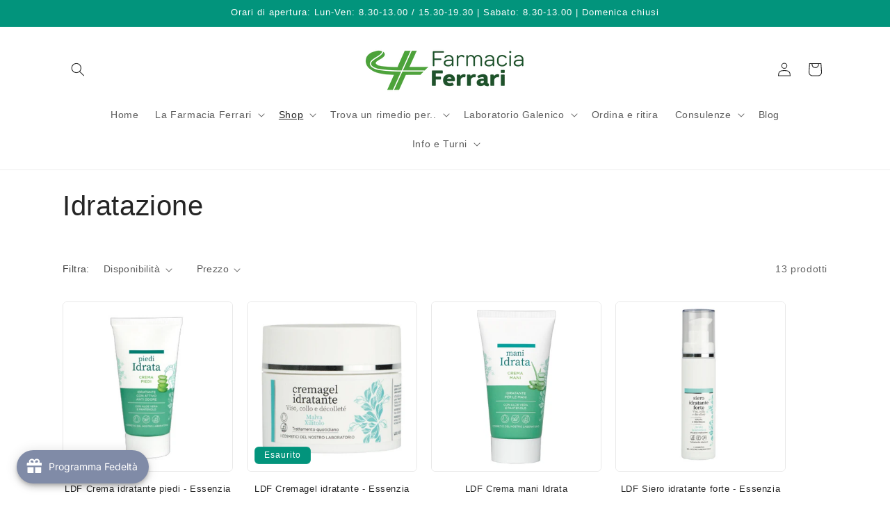

--- FILE ---
content_type: text/html; charset=utf-8
request_url: https://farmaciaferraribologna.it/collections/idratazione
body_size: 68477
content:
<!doctype html>
<html class="js" lang="it">
  <head>
    <meta charset="utf-8">
    <meta http-equiv="X-UA-Compatible" content="IE=edge">
    <meta name="viewport" content="width=device-width,initial-scale=1">
    <meta name="theme-color" content="">
    <link rel="canonical" href="https://farmaciaferraribologna.it/collections/idratazione"><link rel="icon" type="image/png" href="//farmaciaferraribologna.it/cdn/shop/files/logo_Favicon.png?crop=center&height=32&v=1660901735&width=32"><title>
      Idratazione
 &ndash; Farmacia Ferrari</title>

    

    

<meta property="og:site_name" content="Farmacia Ferrari">
<meta property="og:url" content="https://farmaciaferraribologna.it/collections/idratazione">
<meta property="og:title" content="Idratazione">
<meta property="og:type" content="website">
<meta property="og:description" content="Dal 1965 ci prendiamo cura della tua salute. La Farmacia Ferrari a Bologna è specializzata da oltre 50 anni nelle preparazioni galeniche, realizzate all&#39;interno del Laboratorio."><meta property="og:image" content="http://farmaciaferraribologna.it/cdn/shop/collections/dermocosmesi_trattamenti_idratanti.jpg?v=1666021072">
  <meta property="og:image:secure_url" content="https://farmaciaferraribologna.it/cdn/shop/collections/dermocosmesi_trattamenti_idratanti.jpg?v=1666021072">
  <meta property="og:image:width" content="2508">
  <meta property="og:image:height" content="2508"><meta name="twitter:card" content="summary_large_image">
<meta name="twitter:title" content="Idratazione">
<meta name="twitter:description" content="Dal 1965 ci prendiamo cura della tua salute. La Farmacia Ferrari a Bologna è specializzata da oltre 50 anni nelle preparazioni galeniche, realizzate all&#39;interno del Laboratorio.">


    <script src="//farmaciaferraribologna.it/cdn/shop/t/14/assets/constants.js?v=132983761750457495441728730582" defer="defer"></script>
    <script src="//farmaciaferraribologna.it/cdn/shop/t/14/assets/pubsub.js?v=158357773527763999511728730583" defer="defer"></script>
    <script src="//farmaciaferraribologna.it/cdn/shop/t/14/assets/global.js?v=152862011079830610291728730582" defer="defer"></script>
    <script src="//farmaciaferraribologna.it/cdn/shop/t/14/assets/details-disclosure.js?v=13653116266235556501728730582" defer="defer"></script>
    <script src="//farmaciaferraribologna.it/cdn/shop/t/14/assets/details-modal.js?v=25581673532751508451728730582" defer="defer"></script>
    <script src="//farmaciaferraribologna.it/cdn/shop/t/14/assets/search-form.js?v=133129549252120666541728730583" defer="defer"></script><script src="//farmaciaferraribologna.it/cdn/shop/t/14/assets/animations.js?v=88693664871331136111728730581" defer="defer"></script><script>window.performance && window.performance.mark && window.performance.mark('shopify.content_for_header.start');</script><meta name="google-site-verification" content="lsEcF6Tqo4YpHP7pagcC_cSn9Fdu1lciUNULRelCTvo">
<meta name="facebook-domain-verification" content="f0ky43k3qfcni1hpc81jp01e4bvabm">
<meta id="shopify-digital-wallet" name="shopify-digital-wallet" content="/59344617604/digital_wallets/dialog">
<meta name="shopify-checkout-api-token" content="806a0a5c983c5be186badff980a039b8">
<meta id="in-context-paypal-metadata" data-shop-id="59344617604" data-venmo-supported="false" data-environment="production" data-locale="it_IT" data-paypal-v4="true" data-currency="EUR">
<link rel="alternate" type="application/atom+xml" title="Feed" href="/collections/idratazione.atom" />
<link rel="alternate" type="application/json+oembed" href="https://farmaciaferraribologna.it/collections/idratazione.oembed">
<script async="async" src="/checkouts/internal/preloads.js?locale=it-IT"></script>
<link rel="preconnect" href="https://shop.app" crossorigin="anonymous">
<script async="async" src="https://shop.app/checkouts/internal/preloads.js?locale=it-IT&shop_id=59344617604" crossorigin="anonymous"></script>
<script id="apple-pay-shop-capabilities" type="application/json">{"shopId":59344617604,"countryCode":"IT","currencyCode":"EUR","merchantCapabilities":["supports3DS"],"merchantId":"gid:\/\/shopify\/Shop\/59344617604","merchantName":"Farmacia Ferrari","requiredBillingContactFields":["postalAddress","email"],"requiredShippingContactFields":["postalAddress","email"],"shippingType":"shipping","supportedNetworks":["visa","maestro","masterCard","amex"],"total":{"type":"pending","label":"Farmacia Ferrari","amount":"1.00"},"shopifyPaymentsEnabled":true,"supportsSubscriptions":true}</script>
<script id="shopify-features" type="application/json">{"accessToken":"806a0a5c983c5be186badff980a039b8","betas":["rich-media-storefront-analytics"],"domain":"farmaciaferraribologna.it","predictiveSearch":true,"shopId":59344617604,"locale":"it"}</script>
<script>var Shopify = Shopify || {};
Shopify.shop = "farmacia-ferrari.myshopify.com";
Shopify.locale = "it";
Shopify.currency = {"active":"EUR","rate":"1.0"};
Shopify.country = "IT";
Shopify.theme = {"name":"Pubblicazione ufficiale - aggiornato al 15\/11\/2024","id":172955271510,"schema_name":"Craft","schema_version":"15.2.0","theme_store_id":1368,"role":"main"};
Shopify.theme.handle = "null";
Shopify.theme.style = {"id":null,"handle":null};
Shopify.cdnHost = "farmaciaferraribologna.it/cdn";
Shopify.routes = Shopify.routes || {};
Shopify.routes.root = "/";</script>
<script type="module">!function(o){(o.Shopify=o.Shopify||{}).modules=!0}(window);</script>
<script>!function(o){function n(){var o=[];function n(){o.push(Array.prototype.slice.apply(arguments))}return n.q=o,n}var t=o.Shopify=o.Shopify||{};t.loadFeatures=n(),t.autoloadFeatures=n()}(window);</script>
<script>
  window.ShopifyPay = window.ShopifyPay || {};
  window.ShopifyPay.apiHost = "shop.app\/pay";
  window.ShopifyPay.redirectState = null;
</script>
<script id="shop-js-analytics" type="application/json">{"pageType":"collection"}</script>
<script defer="defer" async type="module" src="//farmaciaferraribologna.it/cdn/shopifycloud/shop-js/modules/v2/client.init-shop-cart-sync_CMJqCr78.it.esm.js"></script>
<script defer="defer" async type="module" src="//farmaciaferraribologna.it/cdn/shopifycloud/shop-js/modules/v2/chunk.common_Dcn2QxEd.esm.js"></script>
<script defer="defer" async type="module" src="//farmaciaferraribologna.it/cdn/shopifycloud/shop-js/modules/v2/chunk.modal_C0MPLyYd.esm.js"></script>
<script type="module">
  await import("//farmaciaferraribologna.it/cdn/shopifycloud/shop-js/modules/v2/client.init-shop-cart-sync_CMJqCr78.it.esm.js");
await import("//farmaciaferraribologna.it/cdn/shopifycloud/shop-js/modules/v2/chunk.common_Dcn2QxEd.esm.js");
await import("//farmaciaferraribologna.it/cdn/shopifycloud/shop-js/modules/v2/chunk.modal_C0MPLyYd.esm.js");

  window.Shopify.SignInWithShop?.initShopCartSync?.({"fedCMEnabled":true,"windoidEnabled":true});

</script>
<script>
  window.Shopify = window.Shopify || {};
  if (!window.Shopify.featureAssets) window.Shopify.featureAssets = {};
  window.Shopify.featureAssets['shop-js'] = {"shop-cart-sync":["modules/v2/client.shop-cart-sync_DSJNZbmo.it.esm.js","modules/v2/chunk.common_Dcn2QxEd.esm.js","modules/v2/chunk.modal_C0MPLyYd.esm.js"],"init-fed-cm":["modules/v2/client.init-fed-cm_B8rXoVJ9.it.esm.js","modules/v2/chunk.common_Dcn2QxEd.esm.js","modules/v2/chunk.modal_C0MPLyYd.esm.js"],"shop-toast-manager":["modules/v2/client.shop-toast-manager_C5ER3ZCd.it.esm.js","modules/v2/chunk.common_Dcn2QxEd.esm.js","modules/v2/chunk.modal_C0MPLyYd.esm.js"],"init-shop-cart-sync":["modules/v2/client.init-shop-cart-sync_CMJqCr78.it.esm.js","modules/v2/chunk.common_Dcn2QxEd.esm.js","modules/v2/chunk.modal_C0MPLyYd.esm.js"],"shop-button":["modules/v2/client.shop-button_lw8c-T_z.it.esm.js","modules/v2/chunk.common_Dcn2QxEd.esm.js","modules/v2/chunk.modal_C0MPLyYd.esm.js"],"init-windoid":["modules/v2/client.init-windoid_ZVn3nWO8.it.esm.js","modules/v2/chunk.common_Dcn2QxEd.esm.js","modules/v2/chunk.modal_C0MPLyYd.esm.js"],"shop-cash-offers":["modules/v2/client.shop-cash-offers_NVXbUQPY.it.esm.js","modules/v2/chunk.common_Dcn2QxEd.esm.js","modules/v2/chunk.modal_C0MPLyYd.esm.js"],"pay-button":["modules/v2/client.pay-button_TutHIYKX.it.esm.js","modules/v2/chunk.common_Dcn2QxEd.esm.js","modules/v2/chunk.modal_C0MPLyYd.esm.js"],"init-customer-accounts":["modules/v2/client.init-customer-accounts_CvovG_84.it.esm.js","modules/v2/client.shop-login-button_BFnx-o-o.it.esm.js","modules/v2/chunk.common_Dcn2QxEd.esm.js","modules/v2/chunk.modal_C0MPLyYd.esm.js"],"avatar":["modules/v2/client.avatar_BTnouDA3.it.esm.js"],"checkout-modal":["modules/v2/client.checkout-modal_BRq4Q6Hj.it.esm.js","modules/v2/chunk.common_Dcn2QxEd.esm.js","modules/v2/chunk.modal_C0MPLyYd.esm.js"],"init-shop-for-new-customer-accounts":["modules/v2/client.init-shop-for-new-customer-accounts_BkE1yo3U.it.esm.js","modules/v2/client.shop-login-button_BFnx-o-o.it.esm.js","modules/v2/chunk.common_Dcn2QxEd.esm.js","modules/v2/chunk.modal_C0MPLyYd.esm.js"],"init-customer-accounts-sign-up":["modules/v2/client.init-customer-accounts-sign-up_BcM4uZcr.it.esm.js","modules/v2/client.shop-login-button_BFnx-o-o.it.esm.js","modules/v2/chunk.common_Dcn2QxEd.esm.js","modules/v2/chunk.modal_C0MPLyYd.esm.js"],"init-shop-email-lookup-coordinator":["modules/v2/client.init-shop-email-lookup-coordinator_B3CRfAFT.it.esm.js","modules/v2/chunk.common_Dcn2QxEd.esm.js","modules/v2/chunk.modal_C0MPLyYd.esm.js"],"shop-follow-button":["modules/v2/client.shop-follow-button_CRnhbJfV.it.esm.js","modules/v2/chunk.common_Dcn2QxEd.esm.js","modules/v2/chunk.modal_C0MPLyYd.esm.js"],"shop-login-button":["modules/v2/client.shop-login-button_BFnx-o-o.it.esm.js","modules/v2/chunk.common_Dcn2QxEd.esm.js","modules/v2/chunk.modal_C0MPLyYd.esm.js"],"shop-login":["modules/v2/client.shop-login_Bouywukp.it.esm.js","modules/v2/chunk.common_Dcn2QxEd.esm.js","modules/v2/chunk.modal_C0MPLyYd.esm.js"],"lead-capture":["modules/v2/client.lead-capture_DujCTHEu.it.esm.js","modules/v2/chunk.common_Dcn2QxEd.esm.js","modules/v2/chunk.modal_C0MPLyYd.esm.js"],"payment-terms":["modules/v2/client.payment-terms_DDGgldMS.it.esm.js","modules/v2/chunk.common_Dcn2QxEd.esm.js","modules/v2/chunk.modal_C0MPLyYd.esm.js"]};
</script>
<script id="__st">var __st={"a":59344617604,"offset":3600,"reqid":"411059d4-6014-4180-bd12-f45db6af5679-1769547106","pageurl":"farmaciaferraribologna.it\/collections\/idratazione","u":"9dcaa0cc717e","p":"collection","rtyp":"collection","rid":276380483716};</script>
<script>window.ShopifyPaypalV4VisibilityTracking = true;</script>
<script id="captcha-bootstrap">!function(){'use strict';const t='contact',e='account',n='new_comment',o=[[t,t],['blogs',n],['comments',n],[t,'customer']],c=[[e,'customer_login'],[e,'guest_login'],[e,'recover_customer_password'],[e,'create_customer']],r=t=>t.map((([t,e])=>`form[action*='/${t}']:not([data-nocaptcha='true']) input[name='form_type'][value='${e}']`)).join(','),a=t=>()=>t?[...document.querySelectorAll(t)].map((t=>t.form)):[];function s(){const t=[...o],e=r(t);return a(e)}const i='password',u='form_key',d=['recaptcha-v3-token','g-recaptcha-response','h-captcha-response',i],f=()=>{try{return window.sessionStorage}catch{return}},m='__shopify_v',_=t=>t.elements[u];function p(t,e,n=!1){try{const o=window.sessionStorage,c=JSON.parse(o.getItem(e)),{data:r}=function(t){const{data:e,action:n}=t;return t[m]||n?{data:e,action:n}:{data:t,action:n}}(c);for(const[e,n]of Object.entries(r))t.elements[e]&&(t.elements[e].value=n);n&&o.removeItem(e)}catch(o){console.error('form repopulation failed',{error:o})}}const l='form_type',E='cptcha';function T(t){t.dataset[E]=!0}const w=window,h=w.document,L='Shopify',v='ce_forms',y='captcha';let A=!1;((t,e)=>{const n=(g='f06e6c50-85a8-45c8-87d0-21a2b65856fe',I='https://cdn.shopify.com/shopifycloud/storefront-forms-hcaptcha/ce_storefront_forms_captcha_hcaptcha.v1.5.2.iife.js',D={infoText:'Protetto da hCaptcha',privacyText:'Privacy',termsText:'Termini'},(t,e,n)=>{const o=w[L][v],c=o.bindForm;if(c)return c(t,g,e,D).then(n);var r;o.q.push([[t,g,e,D],n]),r=I,A||(h.body.append(Object.assign(h.createElement('script'),{id:'captcha-provider',async:!0,src:r})),A=!0)});var g,I,D;w[L]=w[L]||{},w[L][v]=w[L][v]||{},w[L][v].q=[],w[L][y]=w[L][y]||{},w[L][y].protect=function(t,e){n(t,void 0,e),T(t)},Object.freeze(w[L][y]),function(t,e,n,w,h,L){const[v,y,A,g]=function(t,e,n){const i=e?o:[],u=t?c:[],d=[...i,...u],f=r(d),m=r(i),_=r(d.filter((([t,e])=>n.includes(e))));return[a(f),a(m),a(_),s()]}(w,h,L),I=t=>{const e=t.target;return e instanceof HTMLFormElement?e:e&&e.form},D=t=>v().includes(t);t.addEventListener('submit',(t=>{const e=I(t);if(!e)return;const n=D(e)&&!e.dataset.hcaptchaBound&&!e.dataset.recaptchaBound,o=_(e),c=g().includes(e)&&(!o||!o.value);(n||c)&&t.preventDefault(),c&&!n&&(function(t){try{if(!f())return;!function(t){const e=f();if(!e)return;const n=_(t);if(!n)return;const o=n.value;o&&e.removeItem(o)}(t);const e=Array.from(Array(32),(()=>Math.random().toString(36)[2])).join('');!function(t,e){_(t)||t.append(Object.assign(document.createElement('input'),{type:'hidden',name:u})),t.elements[u].value=e}(t,e),function(t,e){const n=f();if(!n)return;const o=[...t.querySelectorAll(`input[type='${i}']`)].map((({name:t})=>t)),c=[...d,...o],r={};for(const[a,s]of new FormData(t).entries())c.includes(a)||(r[a]=s);n.setItem(e,JSON.stringify({[m]:1,action:t.action,data:r}))}(t,e)}catch(e){console.error('failed to persist form',e)}}(e),e.submit())}));const S=(t,e)=>{t&&!t.dataset[E]&&(n(t,e.some((e=>e===t))),T(t))};for(const o of['focusin','change'])t.addEventListener(o,(t=>{const e=I(t);D(e)&&S(e,y())}));const B=e.get('form_key'),M=e.get(l),P=B&&M;t.addEventListener('DOMContentLoaded',(()=>{const t=y();if(P)for(const e of t)e.elements[l].value===M&&p(e,B);[...new Set([...A(),...v().filter((t=>'true'===t.dataset.shopifyCaptcha))])].forEach((e=>S(e,t)))}))}(h,new URLSearchParams(w.location.search),n,t,e,['guest_login'])})(!0,!0)}();</script>
<script integrity="sha256-4kQ18oKyAcykRKYeNunJcIwy7WH5gtpwJnB7kiuLZ1E=" data-source-attribution="shopify.loadfeatures" defer="defer" src="//farmaciaferraribologna.it/cdn/shopifycloud/storefront/assets/storefront/load_feature-a0a9edcb.js" crossorigin="anonymous"></script>
<script crossorigin="anonymous" defer="defer" src="//farmaciaferraribologna.it/cdn/shopifycloud/storefront/assets/shopify_pay/storefront-65b4c6d7.js?v=20250812"></script>
<script data-source-attribution="shopify.dynamic_checkout.dynamic.init">var Shopify=Shopify||{};Shopify.PaymentButton=Shopify.PaymentButton||{isStorefrontPortableWallets:!0,init:function(){window.Shopify.PaymentButton.init=function(){};var t=document.createElement("script");t.src="https://farmaciaferraribologna.it/cdn/shopifycloud/portable-wallets/latest/portable-wallets.it.js",t.type="module",document.head.appendChild(t)}};
</script>
<script data-source-attribution="shopify.dynamic_checkout.buyer_consent">
  function portableWalletsHideBuyerConsent(e){var t=document.getElementById("shopify-buyer-consent"),n=document.getElementById("shopify-subscription-policy-button");t&&n&&(t.classList.add("hidden"),t.setAttribute("aria-hidden","true"),n.removeEventListener("click",e))}function portableWalletsShowBuyerConsent(e){var t=document.getElementById("shopify-buyer-consent"),n=document.getElementById("shopify-subscription-policy-button");t&&n&&(t.classList.remove("hidden"),t.removeAttribute("aria-hidden"),n.addEventListener("click",e))}window.Shopify?.PaymentButton&&(window.Shopify.PaymentButton.hideBuyerConsent=portableWalletsHideBuyerConsent,window.Shopify.PaymentButton.showBuyerConsent=portableWalletsShowBuyerConsent);
</script>
<script data-source-attribution="shopify.dynamic_checkout.cart.bootstrap">document.addEventListener("DOMContentLoaded",(function(){function t(){return document.querySelector("shopify-accelerated-checkout-cart, shopify-accelerated-checkout")}if(t())Shopify.PaymentButton.init();else{new MutationObserver((function(e,n){t()&&(Shopify.PaymentButton.init(),n.disconnect())})).observe(document.body,{childList:!0,subtree:!0})}}));
</script>
<script id='scb4127' type='text/javascript' async='' src='https://farmaciaferraribologna.it/cdn/shopifycloud/privacy-banner/storefront-banner.js'></script><link id="shopify-accelerated-checkout-styles" rel="stylesheet" media="screen" href="https://farmaciaferraribologna.it/cdn/shopifycloud/portable-wallets/latest/accelerated-checkout-backwards-compat.css" crossorigin="anonymous">
<style id="shopify-accelerated-checkout-cart">
        #shopify-buyer-consent {
  margin-top: 1em;
  display: inline-block;
  width: 100%;
}

#shopify-buyer-consent.hidden {
  display: none;
}

#shopify-subscription-policy-button {
  background: none;
  border: none;
  padding: 0;
  text-decoration: underline;
  font-size: inherit;
  cursor: pointer;
}

#shopify-subscription-policy-button::before {
  box-shadow: none;
}

      </style>
<script id="sections-script" data-sections="header" defer="defer" src="//farmaciaferraribologna.it/cdn/shop/t/14/compiled_assets/scripts.js?v=809"></script>
<script>window.performance && window.performance.mark && window.performance.mark('shopify.content_for_header.end');</script>


    <style data-shopify>
      
      
      
      
      

      
        :root,
        .color-scheme-1 {
          --color-background: 255,255,255;
        
          --gradient-background: #ffffff;
        

        

        --color-foreground: 37,37,37;
        --color-background-contrast: 191,191,191;
        --color-shadow: 37,37,37;
        --color-button: 2,148,124;
        --color-button-text: 255,255,255;
        --color-secondary-button: 255,255,255;
        --color-secondary-button-text: 80,86,85;
        --color-link: 80,86,85;
        --color-badge-foreground: 37,37,37;
        --color-badge-background: 255,255,255;
        --color-badge-border: 37,37,37;
        --payment-terms-background-color: rgb(255 255 255);
      }
      
        
        .color-scheme-2 {
          --color-background: 2,148,124;
        
          --gradient-background: #02947c;
        

        

        --color-foreground: 255,255,255;
        --color-background-contrast: 0,22,19;
        --color-shadow: 37,37,37;
        --color-button: 247,248,253;
        --color-button-text: 37,37,37;
        --color-secondary-button: 2,148,124;
        --color-secondary-button-text: 37,37,37;
        --color-link: 37,37,37;
        --color-badge-foreground: 255,255,255;
        --color-badge-background: 2,148,124;
        --color-badge-border: 255,255,255;
        --payment-terms-background-color: rgb(2 148 124);
      }
      
        
        .color-scheme-3 {
          --color-background: 247,248,253;
        
          --gradient-background: #f7f8fd;
        

        

        --color-foreground: 37,37,37;
        --color-background-contrast: 145,159,228;
        --color-shadow: 37,37,37;
        --color-button: 2,148,124;
        --color-button-text: 255,255,255;
        --color-secondary-button: 247,248,253;
        --color-secondary-button-text: 239,236,236;
        --color-link: 239,236,236;
        --color-badge-foreground: 37,37,37;
        --color-badge-background: 247,248,253;
        --color-badge-border: 37,37,37;
        --payment-terms-background-color: rgb(247 248 253);
      }
      
        
        .color-scheme-4 {
          --color-background: 255,255,255;
        
          --gradient-background: #ffffff;
        

        

        --color-foreground: 37,37,37;
        --color-background-contrast: 191,191,191;
        --color-shadow: 37,37,37;
        --color-button: 18,18,18;
        --color-button-text: 0,0,0;
        --color-secondary-button: 255,255,255;
        --color-secondary-button-text: 255,255,255;
        --color-link: 255,255,255;
        --color-badge-foreground: 37,37,37;
        --color-badge-background: 255,255,255;
        --color-badge-border: 37,37,37;
        --payment-terms-background-color: rgb(255 255 255);
      }
      
        
        .color-scheme-5 {
          --color-background: 0,0,0;
        
          --gradient-background: #000000;
        

        

        --color-foreground: 239,236,236;
        --color-background-contrast: 128,128,128;
        --color-shadow: 37,37,37;
        --color-button: 239,236,236;
        --color-button-text: 0,0,0;
        --color-secondary-button: 0,0,0;
        --color-secondary-button-text: 239,236,236;
        --color-link: 239,236,236;
        --color-badge-foreground: 239,236,236;
        --color-badge-background: 0,0,0;
        --color-badge-border: 239,236,236;
        --payment-terms-background-color: rgb(0 0 0);
      }
      
        
        .color-scheme-a0299d97-1832-4059-9826-2da42988aabd {
          --color-background: 255,255,255;
        
          --gradient-background: #ffffff;
        

        

        --color-foreground: 37,37,37;
        --color-background-contrast: 191,191,191;
        --color-shadow: 37,37,37;
        --color-button: 2,148,124;
        --color-button-text: 255,255,255;
        --color-secondary-button: 255,255,255;
        --color-secondary-button-text: 80,86,85;
        --color-link: 80,86,85;
        --color-badge-foreground: 37,37,37;
        --color-badge-background: 255,255,255;
        --color-badge-border: 37,37,37;
        --payment-terms-background-color: rgb(255 255 255);
      }
      

      body, .color-scheme-1, .color-scheme-2, .color-scheme-3, .color-scheme-4, .color-scheme-5, .color-scheme-a0299d97-1832-4059-9826-2da42988aabd {
        color: rgba(var(--color-foreground), 0.75);
        background-color: rgb(var(--color-background));
      }

      :root {
        --font-body-family: Helvetica, Arial, sans-serif;
        --font-body-style: normal;
        --font-body-weight: 400;
        --font-body-weight-bold: 700;

        --font-heading-family: Helvetica, Arial, sans-serif;
        --font-heading-style: normal;
        --font-heading-weight: 400;

        --font-body-scale: 1.0;
        --font-heading-scale: 1.0;

        --media-padding: px;
        --media-border-opacity: 0.1;
        --media-border-width: 0px;
        --media-radius: 6px;
        --media-shadow-opacity: 0.0;
        --media-shadow-horizontal-offset: 0px;
        --media-shadow-vertical-offset: 4px;
        --media-shadow-blur-radius: 5px;
        --media-shadow-visible: 0;

        --page-width: 120rem;
        --page-width-margin: 0rem;

        --product-card-image-padding: 0.0rem;
        --product-card-corner-radius: 0.6rem;
        --product-card-text-alignment: center;
        --product-card-border-width: 0.1rem;
        --product-card-border-opacity: 0.1;
        --product-card-shadow-opacity: 0.0;
        --product-card-shadow-visible: 0;
        --product-card-shadow-horizontal-offset: 0.0rem;
        --product-card-shadow-vertical-offset: 0.4rem;
        --product-card-shadow-blur-radius: 0.5rem;

        --collection-card-image-padding: 0.0rem;
        --collection-card-corner-radius: 0.0rem;
        --collection-card-text-alignment: left;
        --collection-card-border-width: 0.0rem;
        --collection-card-border-opacity: 0.0;
        --collection-card-shadow-opacity: 0.1;
        --collection-card-shadow-visible: 1;
        --collection-card-shadow-horizontal-offset: 0.0rem;
        --collection-card-shadow-vertical-offset: 0.0rem;
        --collection-card-shadow-blur-radius: 0.0rem;

        --blog-card-image-padding: 0.0rem;
        --blog-card-corner-radius: 0.0rem;
        --blog-card-text-alignment: left;
        --blog-card-border-width: 0.0rem;
        --blog-card-border-opacity: 0.0;
        --blog-card-shadow-opacity: 0.1;
        --blog-card-shadow-visible: 1;
        --blog-card-shadow-horizontal-offset: 0.0rem;
        --blog-card-shadow-vertical-offset: 0.0rem;
        --blog-card-shadow-blur-radius: 0.0rem;

        --badge-corner-radius: 0.6rem;

        --popup-border-width: 1px;
        --popup-border-opacity: 0.5;
        --popup-corner-radius: 6px;
        --popup-shadow-opacity: 0.0;
        --popup-shadow-horizontal-offset: 0px;
        --popup-shadow-vertical-offset: 4px;
        --popup-shadow-blur-radius: 5px;

        --drawer-border-width: 1px;
        --drawer-border-opacity: 0.1;
        --drawer-shadow-opacity: 0.0;
        --drawer-shadow-horizontal-offset: 0px;
        --drawer-shadow-vertical-offset: 4px;
        --drawer-shadow-blur-radius: 5px;

        --spacing-sections-desktop: 0px;
        --spacing-sections-mobile: 0px;

        --grid-desktop-vertical-spacing: 20px;
        --grid-desktop-horizontal-spacing: 20px;
        --grid-mobile-vertical-spacing: 10px;
        --grid-mobile-horizontal-spacing: 10px;

        --text-boxes-border-opacity: 0.1;
        --text-boxes-border-width: 0px;
        --text-boxes-radius: 6px;
        --text-boxes-shadow-opacity: 0.0;
        --text-boxes-shadow-visible: 0;
        --text-boxes-shadow-horizontal-offset: 0px;
        --text-boxes-shadow-vertical-offset: 4px;
        --text-boxes-shadow-blur-radius: 5px;

        --buttons-radius: 6px;
        --buttons-radius-outset: 8px;
        --buttons-border-width: 2px;
        --buttons-border-opacity: 0.45;
        --buttons-shadow-opacity: 0.0;
        --buttons-shadow-visible: 0;
        --buttons-shadow-horizontal-offset: 0px;
        --buttons-shadow-vertical-offset: 4px;
        --buttons-shadow-blur-radius: 0px;
        --buttons-border-offset: 0.3px;

        --inputs-radius: 6px;
        --inputs-border-width: 1px;
        --inputs-border-opacity: 0.55;
        --inputs-shadow-opacity: 0.0;
        --inputs-shadow-horizontal-offset: 0px;
        --inputs-margin-offset: 0px;
        --inputs-shadow-vertical-offset: 4px;
        --inputs-shadow-blur-radius: 5px;
        --inputs-radius-outset: 7px;

        --variant-pills-radius: 40px;
        --variant-pills-border-width: 1px;
        --variant-pills-border-opacity: 0.55;
        --variant-pills-shadow-opacity: 0.0;
        --variant-pills-shadow-horizontal-offset: 0px;
        --variant-pills-shadow-vertical-offset: 4px;
        --variant-pills-shadow-blur-radius: 5px;
      }

      *,
      *::before,
      *::after {
        box-sizing: inherit;
      }

      html {
        box-sizing: border-box;
        font-size: calc(var(--font-body-scale) * 62.5%);
        height: 100%;
      }

      body {
        display: grid;
        grid-template-rows: auto auto 1fr auto;
        grid-template-columns: 100%;
        min-height: 100%;
        margin: 0;
        font-size: 1.5rem;
        letter-spacing: 0.06rem;
        line-height: calc(1 + 0.8 / var(--font-body-scale));
        font-family: var(--font-body-family);
        font-style: var(--font-body-style);
        font-weight: var(--font-body-weight);
      }

      @media screen and (min-width: 750px) {
        body {
          font-size: 1.6rem;
        }
      }
    </style>

    <link href="//farmaciaferraribologna.it/cdn/shop/t/14/assets/base.css?v=159841507637079171801728730581" rel="stylesheet" type="text/css" media="all" />
    <link rel="stylesheet" href="//farmaciaferraribologna.it/cdn/shop/t/14/assets/component-cart-items.css?v=123238115697927560811728730581" media="print" onload="this.media='all'"><link
        rel="stylesheet"
        href="//farmaciaferraribologna.it/cdn/shop/t/14/assets/component-predictive-search.css?v=118923337488134913561728730582"
        media="print"
        onload="this.media='all'"
      ><script>
      if (Shopify.designMode) {
        document.documentElement.classList.add('shopify-design-mode');
      }
    </script>

  <!-- BEGIN app block: shopify://apps/klaviyo-email-marketing-sms/blocks/klaviyo-onsite-embed/2632fe16-c075-4321-a88b-50b567f42507 -->












  <script async src="https://static.klaviyo.com/onsite/js/W2yuBD/klaviyo.js?company_id=W2yuBD"></script>
  <script>!function(){if(!window.klaviyo){window._klOnsite=window._klOnsite||[];try{window.klaviyo=new Proxy({},{get:function(n,i){return"push"===i?function(){var n;(n=window._klOnsite).push.apply(n,arguments)}:function(){for(var n=arguments.length,o=new Array(n),w=0;w<n;w++)o[w]=arguments[w];var t="function"==typeof o[o.length-1]?o.pop():void 0,e=new Promise((function(n){window._klOnsite.push([i].concat(o,[function(i){t&&t(i),n(i)}]))}));return e}}})}catch(n){window.klaviyo=window.klaviyo||[],window.klaviyo.push=function(){var n;(n=window._klOnsite).push.apply(n,arguments)}}}}();</script>

  




  <script>
    window.klaviyoReviewsProductDesignMode = false
  </script>







<!-- END app block --><!-- BEGIN app block: shopify://apps/froonze-loyalty-wishlist/blocks/social_logins/3c495b68-652c-468d-a0ef-5bad6935d104 -->
  <!-- BEGIN app snippet: social_logins_data_script --><script>
  
  window.frcp = window.frcp || {}
  window.frcp.plugins = window.frcp.plugins || Object({"social_logins":"basic","wishlist":null,"order_actions":null,"custom_forms":null,"loyalty":null,"customer_account":"grandfathered","reorder_btn":true,"custom_pages":false,"cp_integrations":"basic","recently_viewed":true})
  window.frcp.socialLogins = {
    pageType: 'collection',
    defaultOneTapClientId: "3632585625-0hs7op4acvop222n05hmfj28h3qkkhvi.apps.googleusercontent.com",
    cdnUrl: "https://cdn.froonze.com",
    customerId: null,
    stylingSettings: {
      position: "above",
      isShowDivider: true,
      style: "icon_and_text",
      textAlignment: "center",
      iconAlignment: "left",
      iconStyle: "color",
      isShowShadow: true,
    },
    settings: Object({"social_logins_providers":{"apple":{"name":"apple","order":5,"app_id":null,"enabled":false,"app_secret":null,"apple_team_id":null,"apple_client_id":null},"amazon":{"name":"amazon","order":3,"app_id":null,"enabled":false,"app_secret":null},"google":{"name":"google","order":1,"app_id":null,"enabled":true,"app_secret":null},"twitter":{"name":"twitter","order":2,"app_id":null,"enabled":false,"app_secret":null},"facebook":{"name":"facebook","order":0,"app_id":null,"enabled":true,"app_secret":null},"linkedin":{"name":"linkedin","order":4,"app_id":null,"enabled":false,"app_secret":null},"microsoft":{"name":"microsoft","order":6,"app_id":null,"enabled":false,"app_secret":null}},"social_logins_google_one_tap":{},"social_logins_forbid_registration":{"enabled":null,"registration_page_path":null}}),
    httpsUrl: "https://app.froonze.com",
    texts: Object({"main":{"signin_with":"Accedi con { provider }","signup_with":"Accedi con { provider }","or":"oppure","logging_in":"Stai per essere registrato","registration_forbidden":"Puoi registrarti unicamente come utente attraverso Google o Facebook."}}),
  }
  window.frcp.appProxy = "\/apps\/customer-portal" || '/apps/customer-portal'
</script>
<!-- END app snippet -->

  <!-- BEGIN app snippet: social_logins_style --><style>
  :root {
    --frcp-sl-textAlignment: center;
    --frcp-sl-borderRadius: 4px;
    --frcp-sl-spacing: 8px;
    
      --frcp-sl-boxShadow: 5px 5px 5px lightgrey;
    
  }

  
    
  
</style>
<!-- END app snippet -->

  <!-- BEGIN app snippet: theme_customization_tags -->
<!-- END app snippet -->
  <!-- BEGIN app snippet: assets_loader --><script id="social_logins">
  (function() {
    const _loadAsset = function(tag, params, id) {
      const asset = document.createElement(tag)
      for (const key in params) asset[key] = params[key]
      if (id) asset.id = `frcp_${id.split('-')[0]}_main_js`
      document.head.append(asset)
    }
    if (document.readyState !== 'loading') {
      _loadAsset('script', { src: 'https://cdn.shopify.com/extensions/019bfa21-de6c-7a03-aec9-8cb9480f6e38/customer-portal-262/assets/social_logins-CWZiTw5q.js', type: 'module', defer: true }, 'social_logins-CWZiTw5q.js')
    } else {
      document.addEventListener('DOMContentLoaded', () => {
        _loadAsset('script', { src: 'https://cdn.shopify.com/extensions/019bfa21-de6c-7a03-aec9-8cb9480f6e38/customer-portal-262/assets/social_logins-CWZiTw5q.js', type: 'module', defer: true }, 'social_logins-CWZiTw5q.js')
      })
    }

    
      _loadAsset('link', { href: 'https://cdn.shopify.com/extensions/019bfa21-de6c-7a03-aec9-8cb9480f6e38/customer-portal-262/assets/social_logins-CWZiTw5q.css', rel: 'stylesheet', media: 'all' })
    
  })()
</script>
<!-- END app snippet -->



<!-- END app block --><!-- BEGIN app block: shopify://apps/hulk-form-builder/blocks/app-embed/b6b8dd14-356b-4725-a4ed-77232212b3c3 --><!-- BEGIN app snippet: hulkapps-formbuilder-theme-ext --><script type="text/javascript">
  
  if (typeof window.formbuilder_customer != "object") {
        window.formbuilder_customer = {}
  }

  window.hulkFormBuilder = {
    form_data: {},
    shop_data: {"shop_bG4EgzWqbx-UdRZNg3NM-w":{"shop_uuid":"bG4EgzWqbx-UdRZNg3NM-w","shop_timezone":"Europe\/Rome","shop_id":69890,"shop_is_after_submit_enabled":true,"shop_shopify_plan":"Basic","shop_shopify_domain":"farmacia-ferrari.myshopify.com","shop_created_at":"2022-08-19T02:53:17.316-05:00","is_skip_metafield":false,"shop_deleted":false,"shop_disabled":false}},
    settings_data: {"shop_settings":{"shop_customise_msgs":[],"default_customise_msgs":{"is_required":"is required","thank_you":"Thank you! The form was submitted successfully.","processing":"Processing...","valid_data":"Please provide valid data","valid_email":"Provide valid email format","valid_tags":"HTML Tags are not allowed","valid_phone":"Provide valid phone number","valid_captcha":"Please provide valid captcha response","valid_url":"Provide valid URL","only_number_alloud":"Provide valid number in","number_less":"must be less than","number_more":"must be more than","image_must_less":"Image must be less than 20MB","image_number":"Images allowed","image_extension":"Invalid extension! Please provide image file","error_image_upload":"Error in image upload. Please try again.","error_file_upload":"Error in file upload. Please try again.","your_response":"Your response","error_form_submit":"Error occur.Please try again after sometime.","email_submitted":"Form with this email is already submitted","invalid_email_by_zerobounce":"The email address you entered appears to be invalid. Please check it and try again.","download_file":"Download file","card_details_invalid":"Your card details are invalid","card_details":"Card details","please_enter_card_details":"Please enter card details","card_number":"Card number","exp_mm":"Exp MM","exp_yy":"Exp YY","crd_cvc":"CVV","payment_value":"Payment amount","please_enter_payment_amount":"Please enter payment amount","address1":"Address line 1","address2":"Address line 2","city":"City","province":"Province","zipcode":"Zip code","country":"Country","blocked_domain":"This form does not accept addresses from","file_must_less":"File must be less than 20MB","file_extension":"Invalid extension! Please provide file","only_file_number_alloud":"files allowed","previous":"Previous","next":"Next","must_have_a_input":"Please enter at least one field.","please_enter_required_data":"Please enter required data","atleast_one_special_char":"Include at least one special character","atleast_one_lowercase_char":"Include at least one lowercase character","atleast_one_uppercase_char":"Include at least one uppercase character","atleast_one_number":"Include at least one number","must_have_8_chars":"Must have 8 characters long","be_between_8_and_12_chars":"Be between 8 and 12 characters long","please_select":"Please Select","phone_submitted":"Form with this phone number is already submitted","user_res_parse_error":"Error while submitting the form","valid_same_values":"values must be same","product_choice_clear_selection":"Clear Selection","picture_choice_clear_selection":"Clear Selection","remove_all_for_file_image_upload":"Remove All","invalid_file_type_for_image_upload":"You can't upload files of this type.","invalid_file_type_for_signature_upload":"You can't upload files of this type.","max_files_exceeded_for_file_upload":"You can not upload any more files.","max_files_exceeded_for_image_upload":"You can not upload any more files.","file_already_exist":"File already uploaded","max_limit_exceed":"You have added the maximum number of text fields.","cancel_upload_for_file_upload":"Cancel upload","cancel_upload_for_image_upload":"Cancel upload","cancel_upload_for_signature_upload":"Cancel upload"},"shop_blocked_domains":[]}},
    features_data: {"shop_plan_features":{"shop_plan_features":["unlimited-forms","full-design-customization","export-form-submissions","multiple-recipients-for-form-submissions","multiple-admin-notifications","enable-captcha","unlimited-file-uploads","save-submitted-form-data","set-auto-response-message","conditional-logic","form-banner","save-as-draft-facility","include-user-response-in-admin-email","disable-form-submission","mail-platform-integration","stripe-payment-integration","pre-built-templates","create-customer-account-on-shopify","google-analytics-3-by-tracking-id","facebook-pixel-id","bing-uet-pixel-id","advanced-js","advanced-css","api-available","customize-form-message","hidden-field","restrict-from-submissions-per-one-user","utm-tracking","ratings","privacy-notices","heading","paragraph","shopify-flow-trigger","domain-setup","block-domain","address","html-code","form-schedule","after-submit-script","customize-form-scrolling","on-form-submission-record-the-referrer-url","password","duplicate-the-forms","include-user-response-in-auto-responder-email","elements-add-ons","admin-and-auto-responder-email-with-tokens","email-export","premium-support","google-analytics-4-by-measurement-id","google-ads-for-tracking-conversion","validation-field","file-upload","load_form_as_popup","advanced_conditional_logic"]}},
    shop: null,
    shop_id: null,
    plan_features: null,
    validateDoubleQuotes: false,
    assets: {
      extraFunctions: "https://cdn.shopify.com/extensions/019bb5ee-ec40-7527-955d-c1b8751eb060/form-builder-by-hulkapps-50/assets/extra-functions.js",
      extraStyles: "https://cdn.shopify.com/extensions/019bb5ee-ec40-7527-955d-c1b8751eb060/form-builder-by-hulkapps-50/assets/extra-styles.css",
      bootstrapStyles: "https://cdn.shopify.com/extensions/019bb5ee-ec40-7527-955d-c1b8751eb060/form-builder-by-hulkapps-50/assets/theme-app-extension-bootstrap.css"
    },
    translations: {
      htmlTagNotAllowed: "HTML Tags are not allowed",
      sqlQueryNotAllowed: "SQL Queries are not allowed",
      doubleQuoteNotAllowed: "Double quotes are not allowed",
      vorwerkHttpWwwNotAllowed: "The words \u0026#39;http\u0026#39; and \u0026#39;www\u0026#39; are not allowed. Please remove them and try again.",
      maxTextFieldsReached: "You have added the maximum number of text fields.",
      avoidNegativeWords: "Avoid negative words: Don\u0026#39;t use negative words in your contact message.",
      customDesignOnly: "This form is for custom designs requests. For general inquiries please contact our team at info@stagheaddesigns.com",
      zerobounceApiErrorMsg: "We couldn\u0026#39;t verify your email due to a technical issue. Please try again later.",
    }

  }

  

  window.FbThemeAppExtSettingsHash = {}
  
</script><!-- END app snippet --><!-- END app block --><!-- BEGIN app block: shopify://apps/froonze-loyalty-wishlist/blocks/customer_account_page/3c495b68-652c-468d-a0ef-5bad6935d104 --><!-- BEGIN app snippet: main_color_variables -->





<style>
  :root {
    --frcp-primaryColor:  #5873F9;
    --frcp-btnTextColor: #ffffff;
    --frcp-backgroundColor: #ffffff;
    --frcp-textColor: #202202;
    --frcp-hoverOpacity:  0.7;
  }
</style>
<!-- END app snippet -->

<script>
  window.frcp ||= {}
  frcp.customerPage ||= {}
  frcp.customerPage.enabled = true
  frcp.customerPage.path = "\/collections\/idratazione"
  frcp.customerPage.accountPage = null
  frcp.customerId = null
</script>






<!-- END app block --><script src="https://cdn.shopify.com/extensions/019bb5ee-ec40-7527-955d-c1b8751eb060/form-builder-by-hulkapps-50/assets/form-builder-script.js" type="text/javascript" defer="defer"></script>
<script src="https://cdn.shopify.com/extensions/019bfe4a-80cf-783c-8182-f6764f3e5c02/avada-joy-433/assets/avada-joy.js" type="text/javascript" defer="defer"></script>
<script src="https://cdn.shopify.com/extensions/019bc667-2093-7c4d-822b-2d871d90e9e3/tipo-appointment-booking-156/assets/tipo.booking.index.min.js" type="text/javascript" defer="defer"></script>
<link href="https://monorail-edge.shopifysvc.com" rel="dns-prefetch">
<script>(function(){if ("sendBeacon" in navigator && "performance" in window) {try {var session_token_from_headers = performance.getEntriesByType('navigation')[0].serverTiming.find(x => x.name == '_s').description;} catch {var session_token_from_headers = undefined;}var session_cookie_matches = document.cookie.match(/_shopify_s=([^;]*)/);var session_token_from_cookie = session_cookie_matches && session_cookie_matches.length === 2 ? session_cookie_matches[1] : "";var session_token = session_token_from_headers || session_token_from_cookie || "";function handle_abandonment_event(e) {var entries = performance.getEntries().filter(function(entry) {return /monorail-edge.shopifysvc.com/.test(entry.name);});if (!window.abandonment_tracked && entries.length === 0) {window.abandonment_tracked = true;var currentMs = Date.now();var navigation_start = performance.timing.navigationStart;var payload = {shop_id: 59344617604,url: window.location.href,navigation_start,duration: currentMs - navigation_start,session_token,page_type: "collection"};window.navigator.sendBeacon("https://monorail-edge.shopifysvc.com/v1/produce", JSON.stringify({schema_id: "online_store_buyer_site_abandonment/1.1",payload: payload,metadata: {event_created_at_ms: currentMs,event_sent_at_ms: currentMs}}));}}window.addEventListener('pagehide', handle_abandonment_event);}}());</script>
<script id="web-pixels-manager-setup">(function e(e,d,r,n,o){if(void 0===o&&(o={}),!Boolean(null===(a=null===(i=window.Shopify)||void 0===i?void 0:i.analytics)||void 0===a?void 0:a.replayQueue)){var i,a;window.Shopify=window.Shopify||{};var t=window.Shopify;t.analytics=t.analytics||{};var s=t.analytics;s.replayQueue=[],s.publish=function(e,d,r){return s.replayQueue.push([e,d,r]),!0};try{self.performance.mark("wpm:start")}catch(e){}var l=function(){var e={modern:/Edge?\/(1{2}[4-9]|1[2-9]\d|[2-9]\d{2}|\d{4,})\.\d+(\.\d+|)|Firefox\/(1{2}[4-9]|1[2-9]\d|[2-9]\d{2}|\d{4,})\.\d+(\.\d+|)|Chrom(ium|e)\/(9{2}|\d{3,})\.\d+(\.\d+|)|(Maci|X1{2}).+ Version\/(15\.\d+|(1[6-9]|[2-9]\d|\d{3,})\.\d+)([,.]\d+|)( \(\w+\)|)( Mobile\/\w+|) Safari\/|Chrome.+OPR\/(9{2}|\d{3,})\.\d+\.\d+|(CPU[ +]OS|iPhone[ +]OS|CPU[ +]iPhone|CPU IPhone OS|CPU iPad OS)[ +]+(15[._]\d+|(1[6-9]|[2-9]\d|\d{3,})[._]\d+)([._]\d+|)|Android:?[ /-](13[3-9]|1[4-9]\d|[2-9]\d{2}|\d{4,})(\.\d+|)(\.\d+|)|Android.+Firefox\/(13[5-9]|1[4-9]\d|[2-9]\d{2}|\d{4,})\.\d+(\.\d+|)|Android.+Chrom(ium|e)\/(13[3-9]|1[4-9]\d|[2-9]\d{2}|\d{4,})\.\d+(\.\d+|)|SamsungBrowser\/([2-9]\d|\d{3,})\.\d+/,legacy:/Edge?\/(1[6-9]|[2-9]\d|\d{3,})\.\d+(\.\d+|)|Firefox\/(5[4-9]|[6-9]\d|\d{3,})\.\d+(\.\d+|)|Chrom(ium|e)\/(5[1-9]|[6-9]\d|\d{3,})\.\d+(\.\d+|)([\d.]+$|.*Safari\/(?![\d.]+ Edge\/[\d.]+$))|(Maci|X1{2}).+ Version\/(10\.\d+|(1[1-9]|[2-9]\d|\d{3,})\.\d+)([,.]\d+|)( \(\w+\)|)( Mobile\/\w+|) Safari\/|Chrome.+OPR\/(3[89]|[4-9]\d|\d{3,})\.\d+\.\d+|(CPU[ +]OS|iPhone[ +]OS|CPU[ +]iPhone|CPU IPhone OS|CPU iPad OS)[ +]+(10[._]\d+|(1[1-9]|[2-9]\d|\d{3,})[._]\d+)([._]\d+|)|Android:?[ /-](13[3-9]|1[4-9]\d|[2-9]\d{2}|\d{4,})(\.\d+|)(\.\d+|)|Mobile Safari.+OPR\/([89]\d|\d{3,})\.\d+\.\d+|Android.+Firefox\/(13[5-9]|1[4-9]\d|[2-9]\d{2}|\d{4,})\.\d+(\.\d+|)|Android.+Chrom(ium|e)\/(13[3-9]|1[4-9]\d|[2-9]\d{2}|\d{4,})\.\d+(\.\d+|)|Android.+(UC? ?Browser|UCWEB|U3)[ /]?(15\.([5-9]|\d{2,})|(1[6-9]|[2-9]\d|\d{3,})\.\d+)\.\d+|SamsungBrowser\/(5\.\d+|([6-9]|\d{2,})\.\d+)|Android.+MQ{2}Browser\/(14(\.(9|\d{2,})|)|(1[5-9]|[2-9]\d|\d{3,})(\.\d+|))(\.\d+|)|K[Aa][Ii]OS\/(3\.\d+|([4-9]|\d{2,})\.\d+)(\.\d+|)/},d=e.modern,r=e.legacy,n=navigator.userAgent;return n.match(d)?"modern":n.match(r)?"legacy":"unknown"}(),u="modern"===l?"modern":"legacy",c=(null!=n?n:{modern:"",legacy:""})[u],f=function(e){return[e.baseUrl,"/wpm","/b",e.hashVersion,"modern"===e.buildTarget?"m":"l",".js"].join("")}({baseUrl:d,hashVersion:r,buildTarget:u}),m=function(e){var d=e.version,r=e.bundleTarget,n=e.surface,o=e.pageUrl,i=e.monorailEndpoint;return{emit:function(e){var a=e.status,t=e.errorMsg,s=(new Date).getTime(),l=JSON.stringify({metadata:{event_sent_at_ms:s},events:[{schema_id:"web_pixels_manager_load/3.1",payload:{version:d,bundle_target:r,page_url:o,status:a,surface:n,error_msg:t},metadata:{event_created_at_ms:s}}]});if(!i)return console&&console.warn&&console.warn("[Web Pixels Manager] No Monorail endpoint provided, skipping logging."),!1;try{return self.navigator.sendBeacon.bind(self.navigator)(i,l)}catch(e){}var u=new XMLHttpRequest;try{return u.open("POST",i,!0),u.setRequestHeader("Content-Type","text/plain"),u.send(l),!0}catch(e){return console&&console.warn&&console.warn("[Web Pixels Manager] Got an unhandled error while logging to Monorail."),!1}}}}({version:r,bundleTarget:l,surface:e.surface,pageUrl:self.location.href,monorailEndpoint:e.monorailEndpoint});try{o.browserTarget=l,function(e){var d=e.src,r=e.async,n=void 0===r||r,o=e.onload,i=e.onerror,a=e.sri,t=e.scriptDataAttributes,s=void 0===t?{}:t,l=document.createElement("script"),u=document.querySelector("head"),c=document.querySelector("body");if(l.async=n,l.src=d,a&&(l.integrity=a,l.crossOrigin="anonymous"),s)for(var f in s)if(Object.prototype.hasOwnProperty.call(s,f))try{l.dataset[f]=s[f]}catch(e){}if(o&&l.addEventListener("load",o),i&&l.addEventListener("error",i),u)u.appendChild(l);else{if(!c)throw new Error("Did not find a head or body element to append the script");c.appendChild(l)}}({src:f,async:!0,onload:function(){if(!function(){var e,d;return Boolean(null===(d=null===(e=window.Shopify)||void 0===e?void 0:e.analytics)||void 0===d?void 0:d.initialized)}()){var d=window.webPixelsManager.init(e)||void 0;if(d){var r=window.Shopify.analytics;r.replayQueue.forEach((function(e){var r=e[0],n=e[1],o=e[2];d.publishCustomEvent(r,n,o)})),r.replayQueue=[],r.publish=d.publishCustomEvent,r.visitor=d.visitor,r.initialized=!0}}},onerror:function(){return m.emit({status:"failed",errorMsg:"".concat(f," has failed to load")})},sri:function(e){var d=/^sha384-[A-Za-z0-9+/=]+$/;return"string"==typeof e&&d.test(e)}(c)?c:"",scriptDataAttributes:o}),m.emit({status:"loading"})}catch(e){m.emit({status:"failed",errorMsg:(null==e?void 0:e.message)||"Unknown error"})}}})({shopId: 59344617604,storefrontBaseUrl: "https://farmaciaferraribologna.it",extensionsBaseUrl: "https://extensions.shopifycdn.com/cdn/shopifycloud/web-pixels-manager",monorailEndpoint: "https://monorail-edge.shopifysvc.com/unstable/produce_batch",surface: "storefront-renderer",enabledBetaFlags: ["2dca8a86"],webPixelsConfigList: [{"id":"1093108054","configuration":"{\"config\":\"{\\\"pixel_id\\\":\\\"G-YCH1ENHKPB\\\",\\\"target_country\\\":\\\"IT\\\",\\\"gtag_events\\\":[{\\\"type\\\":\\\"search\\\",\\\"action_label\\\":\\\"G-YCH1ENHKPB\\\"},{\\\"type\\\":\\\"begin_checkout\\\",\\\"action_label\\\":\\\"G-YCH1ENHKPB\\\"},{\\\"type\\\":\\\"view_item\\\",\\\"action_label\\\":[\\\"G-YCH1ENHKPB\\\",\\\"MC-KWVP1C263X\\\"]},{\\\"type\\\":\\\"purchase\\\",\\\"action_label\\\":[\\\"G-YCH1ENHKPB\\\",\\\"MC-KWVP1C263X\\\"]},{\\\"type\\\":\\\"page_view\\\",\\\"action_label\\\":[\\\"G-YCH1ENHKPB\\\",\\\"MC-KWVP1C263X\\\"]},{\\\"type\\\":\\\"add_payment_info\\\",\\\"action_label\\\":\\\"G-YCH1ENHKPB\\\"},{\\\"type\\\":\\\"add_to_cart\\\",\\\"action_label\\\":\\\"G-YCH1ENHKPB\\\"}],\\\"enable_monitoring_mode\\\":false}\"}","eventPayloadVersion":"v1","runtimeContext":"OPEN","scriptVersion":"b2a88bafab3e21179ed38636efcd8a93","type":"APP","apiClientId":1780363,"privacyPurposes":[],"dataSharingAdjustments":{"protectedCustomerApprovalScopes":["read_customer_address","read_customer_email","read_customer_name","read_customer_personal_data","read_customer_phone"]}},{"id":"826081622","configuration":"{\"pixel_id\":\"396880565182096\",\"pixel_type\":\"facebook_pixel\",\"metaapp_system_user_token\":\"-\"}","eventPayloadVersion":"v1","runtimeContext":"OPEN","scriptVersion":"ca16bc87fe92b6042fbaa3acc2fbdaa6","type":"APP","apiClientId":2329312,"privacyPurposes":["ANALYTICS","MARKETING","SALE_OF_DATA"],"dataSharingAdjustments":{"protectedCustomerApprovalScopes":["read_customer_address","read_customer_email","read_customer_name","read_customer_personal_data","read_customer_phone"]}},{"id":"192414038","eventPayloadVersion":"v1","runtimeContext":"LAX","scriptVersion":"1","type":"CUSTOM","privacyPurposes":["ANALYTICS"],"name":"Google Analytics tag (migrated)"},{"id":"shopify-app-pixel","configuration":"{}","eventPayloadVersion":"v1","runtimeContext":"STRICT","scriptVersion":"0450","apiClientId":"shopify-pixel","type":"APP","privacyPurposes":["ANALYTICS","MARKETING"]},{"id":"shopify-custom-pixel","eventPayloadVersion":"v1","runtimeContext":"LAX","scriptVersion":"0450","apiClientId":"shopify-pixel","type":"CUSTOM","privacyPurposes":["ANALYTICS","MARKETING"]}],isMerchantRequest: false,initData: {"shop":{"name":"Farmacia Ferrari","paymentSettings":{"currencyCode":"EUR"},"myshopifyDomain":"farmacia-ferrari.myshopify.com","countryCode":"IT","storefrontUrl":"https:\/\/farmaciaferraribologna.it"},"customer":null,"cart":null,"checkout":null,"productVariants":[],"purchasingCompany":null},},"https://farmaciaferraribologna.it/cdn","fcfee988w5aeb613cpc8e4bc33m6693e112",{"modern":"","legacy":""},{"shopId":"59344617604","storefrontBaseUrl":"https:\/\/farmaciaferraribologna.it","extensionBaseUrl":"https:\/\/extensions.shopifycdn.com\/cdn\/shopifycloud\/web-pixels-manager","surface":"storefront-renderer","enabledBetaFlags":"[\"2dca8a86\"]","isMerchantRequest":"false","hashVersion":"fcfee988w5aeb613cpc8e4bc33m6693e112","publish":"custom","events":"[[\"page_viewed\",{}],[\"collection_viewed\",{\"collection\":{\"id\":\"276380483716\",\"title\":\"Idratazione\",\"productVariants\":[{\"price\":{\"amount\":6.0,\"currencyCode\":\"EUR\"},\"product\":{\"title\":\"LDF Crema idratante piedi - Essenzia\",\"vendor\":\"Farmacia Ferrari\",\"id\":\"6947432628356\",\"untranslatedTitle\":\"LDF Crema idratante piedi - Essenzia\",\"url\":\"\/products\/crema-idratante-piedi-essenzia-75ml\",\"type\":\"\"},\"id\":\"40876447465604\",\"image\":{\"src\":\"\/\/farmaciaferraribologna.it\/cdn\/shop\/products\/CremaPiediIdrata.jpg?v=1662028130\"},\"sku\":\"\",\"title\":\"Default Title\",\"untranslatedTitle\":\"Default Title\"},{\"price\":{\"amount\":13.5,\"currencyCode\":\"EUR\"},\"product\":{\"title\":\"LDF Cremagel idratante - Essenzia\",\"vendor\":\"Farmacia Ferrari\",\"id\":\"6947451469956\",\"untranslatedTitle\":\"LDF Cremagel idratante - Essenzia\",\"url\":\"\/products\/cremagel-idratenate-essenzia-50ml\",\"type\":\"\"},\"id\":\"40876480069764\",\"image\":{\"src\":\"\/\/farmaciaferraribologna.it\/cdn\/shop\/products\/CremagelIdratante.jpg?v=1662028385\"},\"sku\":\"\",\"title\":\"Default Title\",\"untranslatedTitle\":\"Default Title\"},{\"price\":{\"amount\":6.0,\"currencyCode\":\"EUR\"},\"product\":{\"title\":\"LDF Crema mani Idrata\",\"vendor\":\"Farmacia Ferrari\",\"id\":\"6949482823812\",\"untranslatedTitle\":\"LDF Crema mani Idrata\",\"url\":\"\/products\/crema-mani-idrata\",\"type\":\"\"},\"id\":\"40882057216132\",\"image\":{\"src\":\"\/\/farmaciaferraribologna.it\/cdn\/shop\/products\/ManiIdrata.jpg?v=1662463285\"},\"sku\":\"\",\"title\":\"Default Title\",\"untranslatedTitle\":\"Default Title\"},{\"price\":{\"amount\":13.5,\"currencyCode\":\"EUR\"},\"product\":{\"title\":\"LDF Siero idratante forte - Essenzia\",\"vendor\":\"Farmacia Ferrari\",\"id\":\"6950380044420\",\"untranslatedTitle\":\"LDF Siero idratante forte - Essenzia\",\"url\":\"\/products\/siero-idratante-forte-essenzia\",\"type\":\"\"},\"id\":\"40886964387972\",\"image\":{\"src\":\"\/\/farmaciaferraribologna.it\/cdn\/shop\/products\/SieroIdratanteForte.jpg?v=1663254164\"},\"sku\":\"\",\"title\":\"Default Title\",\"untranslatedTitle\":\"Default Title\"},{\"price\":{\"amount\":35.0,\"currencyCode\":\"EUR\"},\"product\":{\"title\":\"LDF Age H2O Cream - Sensorial\",\"vendor\":\"Farmacia Ferrari\",\"id\":\"6950385352836\",\"untranslatedTitle\":\"LDF Age H2O Cream - Sensorial\",\"url\":\"\/products\/hydration-age-h2o-cream\",\"type\":\"\"},\"id\":\"40886989815940\",\"image\":{\"src\":\"\/\/farmaciaferraribologna.it\/cdn\/shop\/products\/AgeH2OCream.jpg?v=1663341798\"},\"sku\":\"\",\"title\":\"Default Title\",\"untranslatedTitle\":\"Default Title\"},{\"price\":{\"amount\":35.0,\"currencyCode\":\"EUR\"},\"product\":{\"title\":\"LDF H2O Infusion Serum - Sensorial\",\"vendor\":\"Farmacia Ferrari\",\"id\":\"6950385516676\",\"untranslatedTitle\":\"LDF H2O Infusion Serum - Sensorial\",\"url\":\"\/products\/hydration-h2o-infusion-serum\",\"type\":\"\"},\"id\":\"40886991159428\",\"image\":{\"src\":\"\/\/farmaciaferraribologna.it\/cdn\/shop\/products\/H20InfusionSerum.jpg?v=1663275987\"},\"sku\":\"\",\"title\":\"Default Title\",\"untranslatedTitle\":\"Default Title\"},{\"price\":{\"amount\":43.0,\"currencyCode\":\"EUR\"},\"product\":{\"title\":\"LDF Complex serum Sensorial\",\"vendor\":\"Farmacia Ferrari\",\"id\":\"6950386139268\",\"untranslatedTitle\":\"LDF Complex serum Sensorial\",\"url\":\"\/products\/cc-complex-serum-sensorial\",\"type\":\"\"},\"id\":\"40886996992132\",\"image\":{\"src\":\"\/\/farmaciaferraribologna.it\/cdn\/shop\/products\/CCComplexSerum.jpg?v=1663276058\"},\"sku\":\"\",\"title\":\"Default Title\",\"untranslatedTitle\":\"Default Title\"},{\"price\":{\"amount\":24.9,\"currencyCode\":\"EUR\"},\"product\":{\"title\":\"LDF Fresh garden body cream - Sensorial\",\"vendor\":\"Farmacia Ferrari\",\"id\":\"6950390431876\",\"untranslatedTitle\":\"LDF Fresh garden body cream - Sensorial\",\"url\":\"\/products\/fresh-garden-body-cream-sensorial\",\"type\":\"\"},\"id\":\"40887024681092\",\"image\":{\"src\":\"\/\/farmaciaferraribologna.it\/cdn\/shop\/products\/FreshGardenBodyCream.jpg?v=1663254801\"},\"sku\":\"\",\"title\":\"Default Title\",\"untranslatedTitle\":\"Default Title\"},{\"price\":{\"amount\":29.0,\"currencyCode\":\"EUR\"},\"product\":{\"title\":\"LDF Restore sense Cream - Sensorial\",\"vendor\":\"Farmacia Ferrari\",\"id\":\"6950394691716\",\"untranslatedTitle\":\"LDF Restore sense Cream - Sensorial\",\"url\":\"\/products\/restore-sense-cream-sensorial\",\"type\":\"\"},\"id\":\"40887057055876\",\"image\":{\"src\":\"\/\/farmaciaferraribologna.it\/cdn\/shop\/products\/RestoreSensCream.jpg?v=1663276582\"},\"sku\":\"\",\"title\":\"Default Title\",\"untranslatedTitle\":\"Default Title\"},{\"price\":{\"amount\":35.0,\"currencyCode\":\"EUR\"},\"product\":{\"title\":\"LDF Urban H2O infusion cream - Sensorial\",\"vendor\":\"Farmacia Ferrari\",\"id\":\"7030800613508\",\"untranslatedTitle\":\"LDF Urban H2O infusion cream - Sensorial\",\"url\":\"\/products\/hydratation-h2o-infusion-cream-sensorial\",\"type\":\"\"},\"id\":\"41199832727684\",\"image\":{\"src\":\"\/\/farmaciaferraribologna.it\/cdn\/shop\/products\/UrbanH2Oinfusioncream-Sensorial.jpg?v=1670144385\"},\"sku\":\"\",\"title\":\"Default Title\",\"untranslatedTitle\":\"Default Title\"},{\"price\":{\"amount\":22.9,\"currencyCode\":\"EUR\"},\"product\":{\"title\":\"Rilastil Latte Doposole\",\"vendor\":\"Farmacia Ferrari\",\"id\":\"8900073390422\",\"untranslatedTitle\":\"Rilastil Latte Doposole\",\"url\":\"\/products\/rilastil-latte-doposole\",\"type\":\"\"},\"id\":\"48122401554774\",\"image\":{\"src\":\"\/\/farmaciaferraribologna.it\/cdn\/shop\/files\/lozionedoposole.png?v=1716396252\"},\"sku\":\"\",\"title\":\"Default Title\",\"untranslatedTitle\":\"Default Title\"},{\"price\":{\"amount\":23.2,\"currencyCode\":\"EUR\"},\"product\":{\"title\":\"Lilith Ovuli Vaginali\",\"vendor\":\"Farmacia Ferrari\",\"id\":\"9276926329174\",\"untranslatedTitle\":\"Lilith Ovuli Vaginali\",\"url\":\"\/products\/lilith-6-ovuli-vaginali\",\"type\":\"\"},\"id\":\"49226801774934\",\"image\":{\"src\":\"\/\/farmaciaferraribologna.it\/cdn\/shop\/files\/lilithovuli.png?v=1730803919\"},\"sku\":\"\",\"title\":\"Default Title\",\"untranslatedTitle\":\"Default Title\"},{\"price\":{\"amount\":7.5,\"currencyCode\":\"EUR\"},\"product\":{\"title\":\"Polase hydration\",\"vendor\":\"Farmacia Ferrari\",\"id\":\"9976394842454\",\"untranslatedTitle\":\"Polase hydration\",\"url\":\"\/products\/polase-hydration\",\"type\":\"\"},\"id\":\"51882281140566\",\"image\":{\"src\":\"\/\/farmaciaferraribologna.it\/cdn\/shop\/files\/polase-polase-hydration-lampone-love-12-stick_1__69955.jpg?v=1763466825\"},\"sku\":null,\"title\":\"Default Title\",\"untranslatedTitle\":\"Default Title\"}]}}]]"});</script><script>
  window.ShopifyAnalytics = window.ShopifyAnalytics || {};
  window.ShopifyAnalytics.meta = window.ShopifyAnalytics.meta || {};
  window.ShopifyAnalytics.meta.currency = 'EUR';
  var meta = {"products":[{"id":6947432628356,"gid":"gid:\/\/shopify\/Product\/6947432628356","vendor":"Farmacia Ferrari","type":"","handle":"crema-idratante-piedi-essenzia-75ml","variants":[{"id":40876447465604,"price":600,"name":"LDF Crema idratante piedi - Essenzia","public_title":null,"sku":""}],"remote":false},{"id":6947451469956,"gid":"gid:\/\/shopify\/Product\/6947451469956","vendor":"Farmacia Ferrari","type":"","handle":"cremagel-idratenate-essenzia-50ml","variants":[{"id":40876480069764,"price":1350,"name":"LDF Cremagel idratante - Essenzia","public_title":null,"sku":""}],"remote":false},{"id":6949482823812,"gid":"gid:\/\/shopify\/Product\/6949482823812","vendor":"Farmacia Ferrari","type":"","handle":"crema-mani-idrata","variants":[{"id":40882057216132,"price":600,"name":"LDF Crema mani Idrata","public_title":null,"sku":""}],"remote":false},{"id":6950380044420,"gid":"gid:\/\/shopify\/Product\/6950380044420","vendor":"Farmacia Ferrari","type":"","handle":"siero-idratante-forte-essenzia","variants":[{"id":40886964387972,"price":1350,"name":"LDF Siero idratante forte - Essenzia","public_title":null,"sku":""}],"remote":false},{"id":6950385352836,"gid":"gid:\/\/shopify\/Product\/6950385352836","vendor":"Farmacia Ferrari","type":"","handle":"hydration-age-h2o-cream","variants":[{"id":40886989815940,"price":3500,"name":"LDF Age H2O Cream - Sensorial","public_title":null,"sku":""}],"remote":false},{"id":6950385516676,"gid":"gid:\/\/shopify\/Product\/6950385516676","vendor":"Farmacia Ferrari","type":"","handle":"hydration-h2o-infusion-serum","variants":[{"id":40886991159428,"price":3500,"name":"LDF H2O Infusion Serum - Sensorial","public_title":null,"sku":""}],"remote":false},{"id":6950386139268,"gid":"gid:\/\/shopify\/Product\/6950386139268","vendor":"Farmacia Ferrari","type":"","handle":"cc-complex-serum-sensorial","variants":[{"id":40886996992132,"price":4300,"name":"LDF Complex serum Sensorial","public_title":null,"sku":""}],"remote":false},{"id":6950390431876,"gid":"gid:\/\/shopify\/Product\/6950390431876","vendor":"Farmacia Ferrari","type":"","handle":"fresh-garden-body-cream-sensorial","variants":[{"id":40887024681092,"price":2490,"name":"LDF Fresh garden body cream - Sensorial","public_title":null,"sku":""}],"remote":false},{"id":6950394691716,"gid":"gid:\/\/shopify\/Product\/6950394691716","vendor":"Farmacia Ferrari","type":"","handle":"restore-sense-cream-sensorial","variants":[{"id":40887057055876,"price":2900,"name":"LDF Restore sense Cream - Sensorial","public_title":null,"sku":""}],"remote":false},{"id":7030800613508,"gid":"gid:\/\/shopify\/Product\/7030800613508","vendor":"Farmacia Ferrari","type":"","handle":"hydratation-h2o-infusion-cream-sensorial","variants":[{"id":41199832727684,"price":3500,"name":"LDF Urban H2O infusion cream - Sensorial","public_title":null,"sku":""}],"remote":false},{"id":8900073390422,"gid":"gid:\/\/shopify\/Product\/8900073390422","vendor":"Farmacia Ferrari","type":"","handle":"rilastil-latte-doposole","variants":[{"id":48122401554774,"price":2290,"name":"Rilastil Latte Doposole","public_title":null,"sku":""}],"remote":false},{"id":9276926329174,"gid":"gid:\/\/shopify\/Product\/9276926329174","vendor":"Farmacia Ferrari","type":"","handle":"lilith-6-ovuli-vaginali","variants":[{"id":49226801774934,"price":2320,"name":"Lilith Ovuli Vaginali","public_title":null,"sku":""}],"remote":false},{"id":9976394842454,"gid":"gid:\/\/shopify\/Product\/9976394842454","vendor":"Farmacia Ferrari","type":"","handle":"polase-hydration","variants":[{"id":51882281140566,"price":750,"name":"Polase hydration","public_title":null,"sku":null}],"remote":false}],"page":{"pageType":"collection","resourceType":"collection","resourceId":276380483716,"requestId":"411059d4-6014-4180-bd12-f45db6af5679-1769547106"}};
  for (var attr in meta) {
    window.ShopifyAnalytics.meta[attr] = meta[attr];
  }
</script>
<script class="analytics">
  (function () {
    var customDocumentWrite = function(content) {
      var jquery = null;

      if (window.jQuery) {
        jquery = window.jQuery;
      } else if (window.Checkout && window.Checkout.$) {
        jquery = window.Checkout.$;
      }

      if (jquery) {
        jquery('body').append(content);
      }
    };

    var hasLoggedConversion = function(token) {
      if (token) {
        return document.cookie.indexOf('loggedConversion=' + token) !== -1;
      }
      return false;
    }

    var setCookieIfConversion = function(token) {
      if (token) {
        var twoMonthsFromNow = new Date(Date.now());
        twoMonthsFromNow.setMonth(twoMonthsFromNow.getMonth() + 2);

        document.cookie = 'loggedConversion=' + token + '; expires=' + twoMonthsFromNow;
      }
    }

    var trekkie = window.ShopifyAnalytics.lib = window.trekkie = window.trekkie || [];
    if (trekkie.integrations) {
      return;
    }
    trekkie.methods = [
      'identify',
      'page',
      'ready',
      'track',
      'trackForm',
      'trackLink'
    ];
    trekkie.factory = function(method) {
      return function() {
        var args = Array.prototype.slice.call(arguments);
        args.unshift(method);
        trekkie.push(args);
        return trekkie;
      };
    };
    for (var i = 0; i < trekkie.methods.length; i++) {
      var key = trekkie.methods[i];
      trekkie[key] = trekkie.factory(key);
    }
    trekkie.load = function(config) {
      trekkie.config = config || {};
      trekkie.config.initialDocumentCookie = document.cookie;
      var first = document.getElementsByTagName('script')[0];
      var script = document.createElement('script');
      script.type = 'text/javascript';
      script.onerror = function(e) {
        var scriptFallback = document.createElement('script');
        scriptFallback.type = 'text/javascript';
        scriptFallback.onerror = function(error) {
                var Monorail = {
      produce: function produce(monorailDomain, schemaId, payload) {
        var currentMs = new Date().getTime();
        var event = {
          schema_id: schemaId,
          payload: payload,
          metadata: {
            event_created_at_ms: currentMs,
            event_sent_at_ms: currentMs
          }
        };
        return Monorail.sendRequest("https://" + monorailDomain + "/v1/produce", JSON.stringify(event));
      },
      sendRequest: function sendRequest(endpointUrl, payload) {
        // Try the sendBeacon API
        if (window && window.navigator && typeof window.navigator.sendBeacon === 'function' && typeof window.Blob === 'function' && !Monorail.isIos12()) {
          var blobData = new window.Blob([payload], {
            type: 'text/plain'
          });

          if (window.navigator.sendBeacon(endpointUrl, blobData)) {
            return true;
          } // sendBeacon was not successful

        } // XHR beacon

        var xhr = new XMLHttpRequest();

        try {
          xhr.open('POST', endpointUrl);
          xhr.setRequestHeader('Content-Type', 'text/plain');
          xhr.send(payload);
        } catch (e) {
          console.log(e);
        }

        return false;
      },
      isIos12: function isIos12() {
        return window.navigator.userAgent.lastIndexOf('iPhone; CPU iPhone OS 12_') !== -1 || window.navigator.userAgent.lastIndexOf('iPad; CPU OS 12_') !== -1;
      }
    };
    Monorail.produce('monorail-edge.shopifysvc.com',
      'trekkie_storefront_load_errors/1.1',
      {shop_id: 59344617604,
      theme_id: 172955271510,
      app_name: "storefront",
      context_url: window.location.href,
      source_url: "//farmaciaferraribologna.it/cdn/s/trekkie.storefront.a804e9514e4efded663580eddd6991fcc12b5451.min.js"});

        };
        scriptFallback.async = true;
        scriptFallback.src = '//farmaciaferraribologna.it/cdn/s/trekkie.storefront.a804e9514e4efded663580eddd6991fcc12b5451.min.js';
        first.parentNode.insertBefore(scriptFallback, first);
      };
      script.async = true;
      script.src = '//farmaciaferraribologna.it/cdn/s/trekkie.storefront.a804e9514e4efded663580eddd6991fcc12b5451.min.js';
      first.parentNode.insertBefore(script, first);
    };
    trekkie.load(
      {"Trekkie":{"appName":"storefront","development":false,"defaultAttributes":{"shopId":59344617604,"isMerchantRequest":null,"themeId":172955271510,"themeCityHash":"6740848879799496303","contentLanguage":"it","currency":"EUR","eventMetadataId":"98a1bd6d-4213-48f3-a99c-b52eed74b1e8"},"isServerSideCookieWritingEnabled":true,"monorailRegion":"shop_domain","enabledBetaFlags":["65f19447","b5387b81"]},"Session Attribution":{},"S2S":{"facebookCapiEnabled":true,"source":"trekkie-storefront-renderer","apiClientId":580111}}
    );

    var loaded = false;
    trekkie.ready(function() {
      if (loaded) return;
      loaded = true;

      window.ShopifyAnalytics.lib = window.trekkie;

      var originalDocumentWrite = document.write;
      document.write = customDocumentWrite;
      try { window.ShopifyAnalytics.merchantGoogleAnalytics.call(this); } catch(error) {};
      document.write = originalDocumentWrite;

      window.ShopifyAnalytics.lib.page(null,{"pageType":"collection","resourceType":"collection","resourceId":276380483716,"requestId":"411059d4-6014-4180-bd12-f45db6af5679-1769547106","shopifyEmitted":true});

      var match = window.location.pathname.match(/checkouts\/(.+)\/(thank_you|post_purchase)/)
      var token = match? match[1]: undefined;
      if (!hasLoggedConversion(token)) {
        setCookieIfConversion(token);
        window.ShopifyAnalytics.lib.track("Viewed Product Category",{"currency":"EUR","category":"Collection: idratazione","collectionName":"idratazione","collectionId":276380483716,"nonInteraction":true},undefined,undefined,{"shopifyEmitted":true});
      }
    });


        var eventsListenerScript = document.createElement('script');
        eventsListenerScript.async = true;
        eventsListenerScript.src = "//farmaciaferraribologna.it/cdn/shopifycloud/storefront/assets/shop_events_listener-3da45d37.js";
        document.getElementsByTagName('head')[0].appendChild(eventsListenerScript);

})();</script>
  <script>
  if (!window.ga || (window.ga && typeof window.ga !== 'function')) {
    window.ga = function ga() {
      (window.ga.q = window.ga.q || []).push(arguments);
      if (window.Shopify && window.Shopify.analytics && typeof window.Shopify.analytics.publish === 'function') {
        window.Shopify.analytics.publish("ga_stub_called", {}, {sendTo: "google_osp_migration"});
      }
      console.error("Shopify's Google Analytics stub called with:", Array.from(arguments), "\nSee https://help.shopify.com/manual/promoting-marketing/pixels/pixel-migration#google for more information.");
    };
    if (window.Shopify && window.Shopify.analytics && typeof window.Shopify.analytics.publish === 'function') {
      window.Shopify.analytics.publish("ga_stub_initialized", {}, {sendTo: "google_osp_migration"});
    }
  }
</script>
<script
  defer
  src="https://farmaciaferraribologna.it/cdn/shopifycloud/perf-kit/shopify-perf-kit-3.0.4.min.js"
  data-application="storefront-renderer"
  data-shop-id="59344617604"
  data-render-region="gcp-us-east1"
  data-page-type="collection"
  data-theme-instance-id="172955271510"
  data-theme-name="Craft"
  data-theme-version="15.2.0"
  data-monorail-region="shop_domain"
  data-resource-timing-sampling-rate="10"
  data-shs="true"
  data-shs-beacon="true"
  data-shs-export-with-fetch="true"
  data-shs-logs-sample-rate="1"
  data-shs-beacon-endpoint="https://farmaciaferraribologna.it/api/collect"
></script>
</head>

  <body class="gradient animate--hover-default">
    <a class="skip-to-content-link button visually-hidden" href="#MainContent">
      Vai direttamente ai contenuti
    </a><!-- BEGIN sections: header-group -->
<div id="shopify-section-sections--23663106818390__announcement-bar" class="shopify-section shopify-section-group-header-group announcement-bar-section"><link href="//farmaciaferraribologna.it/cdn/shop/t/14/assets/component-slideshow.css?v=17933591812325749411728730582" rel="stylesheet" type="text/css" media="all" />
<link href="//farmaciaferraribologna.it/cdn/shop/t/14/assets/component-slider.css?v=14039311878856620671728730582" rel="stylesheet" type="text/css" media="all" />


<div
  class="utility-bar color-scheme-2 gradient utility-bar--bottom-border"
  
>
  <div class="page-width utility-bar__grid"><div
        class="announcement-bar"
        role="region"
        aria-label="Annuncio"
        
      ><p class="announcement-bar__message h5">
            <span>Orari di apertura: Lun-Ven: 8.30-13.00 / 15.30-19.30 | Sabato: 8.30-13.00 | Domenica chiusi</span></p></div><div class="localization-wrapper">
</div>
  </div>
</div>


</div><div id="shopify-section-sections--23663106818390__header" class="shopify-section shopify-section-group-header-group section-header"><link rel="stylesheet" href="//farmaciaferraribologna.it/cdn/shop/t/14/assets/component-list-menu.css?v=151968516119678728991728730582" media="print" onload="this.media='all'">
<link rel="stylesheet" href="//farmaciaferraribologna.it/cdn/shop/t/14/assets/component-search.css?v=165164710990765432851728730582" media="print" onload="this.media='all'">
<link rel="stylesheet" href="//farmaciaferraribologna.it/cdn/shop/t/14/assets/component-menu-drawer.css?v=147478906057189667651728730582" media="print" onload="this.media='all'">
<link rel="stylesheet" href="//farmaciaferraribologna.it/cdn/shop/t/14/assets/component-cart-notification.css?v=54116361853792938221728730581" media="print" onload="this.media='all'"><link rel="stylesheet" href="//farmaciaferraribologna.it/cdn/shop/t/14/assets/component-price.css?v=70172745017360139101728730582" media="print" onload="this.media='all'"><style>
  header-drawer {
    justify-self: start;
    margin-left: -1.2rem;
  }@media screen and (min-width: 990px) {
      header-drawer {
        display: none;
      }
    }.menu-drawer-container {
    display: flex;
  }

  .list-menu {
    list-style: none;
    padding: 0;
    margin: 0;
  }

  .list-menu--inline {
    display: inline-flex;
    flex-wrap: wrap;
  }

  summary.list-menu__item {
    padding-right: 2.7rem;
  }

  .list-menu__item {
    display: flex;
    align-items: center;
    line-height: calc(1 + 0.3 / var(--font-body-scale));
  }

  .list-menu__item--link {
    text-decoration: none;
    padding-bottom: 1rem;
    padding-top: 1rem;
    line-height: calc(1 + 0.8 / var(--font-body-scale));
  }

  @media screen and (min-width: 750px) {
    .list-menu__item--link {
      padding-bottom: 0.5rem;
      padding-top: 0.5rem;
    }
  }
</style><style data-shopify>.header {
    padding: 8px 3rem 8px 3rem;
  }

  .section-header {
    position: sticky; /* This is for fixing a Safari z-index issue. PR #2147 */
    margin-bottom: 0px;
  }

  @media screen and (min-width: 750px) {
    .section-header {
      margin-bottom: 0px;
    }
  }

  @media screen and (min-width: 990px) {
    .header {
      padding-top: 16px;
      padding-bottom: 16px;
    }
  }</style><script src="//farmaciaferraribologna.it/cdn/shop/t/14/assets/cart-notification.js?v=133508293167896966491728730581" defer="defer"></script><sticky-header data-sticky-type="on-scroll-up" class="header-wrapper color-scheme-1 gradient header-wrapper--border-bottom"><header class="header header--top-center header--mobile-center page-width header--has-menu header--has-account">

<header-drawer data-breakpoint="tablet">
  <details id="Details-menu-drawer-container" class="menu-drawer-container">
    <summary
      class="header__icon header__icon--menu header__icon--summary link focus-inset"
      aria-label="Menu"
    >
      <span><svg xmlns="http://www.w3.org/2000/svg" fill="none" class="icon icon-hamburger" viewBox="0 0 18 16"><path fill="currentColor" d="M1 .5a.5.5 0 1 0 0 1h15.71a.5.5 0 0 0 0-1zM.5 8a.5.5 0 0 1 .5-.5h15.71a.5.5 0 0 1 0 1H1A.5.5 0 0 1 .5 8m0 7a.5.5 0 0 1 .5-.5h15.71a.5.5 0 0 1 0 1H1a.5.5 0 0 1-.5-.5"/></svg>
<svg xmlns="http://www.w3.org/2000/svg" fill="none" class="icon icon-close" viewBox="0 0 18 17"><path fill="currentColor" d="M.865 15.978a.5.5 0 0 0 .707.707l7.433-7.431 7.579 7.282a.501.501 0 0 0 .846-.37.5.5 0 0 0-.153-.351L9.712 8.546l7.417-7.416a.5.5 0 1 0-.707-.708L8.991 7.853 1.413.573a.5.5 0 1 0-.693.72l7.563 7.268z"/></svg>
</span>
    </summary>
    <div id="menu-drawer" class="gradient menu-drawer motion-reduce color-scheme-1">
      <div class="menu-drawer__inner-container">
        <div class="menu-drawer__navigation-container">
          <nav class="menu-drawer__navigation">
            <ul class="menu-drawer__menu has-submenu list-menu" role="list"><li><a
                      id="HeaderDrawer-home"
                      href="/"
                      class="menu-drawer__menu-item list-menu__item link link--text focus-inset"
                      
                    >
                      Home
                    </a></li><li><details id="Details-menu-drawer-menu-item-2">
                      <summary
                        id="HeaderDrawer-la-farmacia-ferrari"
                        class="menu-drawer__menu-item list-menu__item link link--text focus-inset"
                      >
                        La Farmacia Ferrari
                        <span class="svg-wrapper"><svg xmlns="http://www.w3.org/2000/svg" fill="none" class="icon icon-arrow" viewBox="0 0 14 10"><path fill="currentColor" fill-rule="evenodd" d="M8.537.808a.5.5 0 0 1 .817-.162l4 4a.5.5 0 0 1 0 .708l-4 4a.5.5 0 1 1-.708-.708L11.793 5.5H1a.5.5 0 0 1 0-1h10.793L8.646 1.354a.5.5 0 0 1-.109-.546" clip-rule="evenodd"/></svg>
</span>
                        <span class="svg-wrapper"><svg class="icon icon-caret" viewBox="0 0 10 6"><path fill="currentColor" fill-rule="evenodd" d="M9.354.646a.5.5 0 0 0-.708 0L5 4.293 1.354.646a.5.5 0 0 0-.708.708l4 4a.5.5 0 0 0 .708 0l4-4a.5.5 0 0 0 0-.708" clip-rule="evenodd"/></svg>
</span>
                      </summary>
                      <div
                        id="link-la-farmacia-ferrari"
                        class="menu-drawer__submenu has-submenu gradient motion-reduce"
                        tabindex="-1"
                      >
                        <div class="menu-drawer__inner-submenu">
                          <button class="menu-drawer__close-button link link--text focus-inset" aria-expanded="true">
                            <span class="svg-wrapper"><svg xmlns="http://www.w3.org/2000/svg" fill="none" class="icon icon-arrow" viewBox="0 0 14 10"><path fill="currentColor" fill-rule="evenodd" d="M8.537.808a.5.5 0 0 1 .817-.162l4 4a.5.5 0 0 1 0 .708l-4 4a.5.5 0 1 1-.708-.708L11.793 5.5H1a.5.5 0 0 1 0-1h10.793L8.646 1.354a.5.5 0 0 1-.109-.546" clip-rule="evenodd"/></svg>
</span>
                            La Farmacia Ferrari
                          </button>
                          <ul class="menu-drawer__menu list-menu" role="list" tabindex="-1"><li><a
                                    id="HeaderDrawer-la-farmacia-ferrari-la-storia-della-farmacia"
                                    href="/pages/la-storia-della-farmacia-ferrari"
                                    class="menu-drawer__menu-item link link--text list-menu__item focus-inset"
                                    
                                  >
                                    La storia della Farmacia 
                                  </a></li><li><a
                                    id="HeaderDrawer-la-farmacia-ferrari-metodo-di-bella"
                                    href="/pages/il-metodo-di-bella"
                                    class="menu-drawer__menu-item link link--text list-menu__item focus-inset"
                                    
                                  >
                                    Metodo Di Bella
                                  </a></li><li><a
                                    id="HeaderDrawer-la-farmacia-ferrari-il-nostro-gruppo-di-lavoro"
                                    href="/pages/il-nostro-gruppo-di-lavoro"
                                    class="menu-drawer__menu-item link link--text list-menu__item focus-inset"
                                    
                                  >
                                    Il nostro gruppo di lavoro
                                  </a></li></ul>
                        </div>
                      </div>
                    </details></li><li><details id="Details-menu-drawer-menu-item-3">
                      <summary
                        id="HeaderDrawer-shop"
                        class="menu-drawer__menu-item list-menu__item link link--text focus-inset menu-drawer__menu-item--active"
                      >
                        Shop
                        <span class="svg-wrapper"><svg xmlns="http://www.w3.org/2000/svg" fill="none" class="icon icon-arrow" viewBox="0 0 14 10"><path fill="currentColor" fill-rule="evenodd" d="M8.537.808a.5.5 0 0 1 .817-.162l4 4a.5.5 0 0 1 0 .708l-4 4a.5.5 0 1 1-.708-.708L11.793 5.5H1a.5.5 0 0 1 0-1h10.793L8.646 1.354a.5.5 0 0 1-.109-.546" clip-rule="evenodd"/></svg>
</span>
                        <span class="svg-wrapper"><svg class="icon icon-caret" viewBox="0 0 10 6"><path fill="currentColor" fill-rule="evenodd" d="M9.354.646a.5.5 0 0 0-.708 0L5 4.293 1.354.646a.5.5 0 0 0-.708.708l4 4a.5.5 0 0 0 .708 0l4-4a.5.5 0 0 0 0-.708" clip-rule="evenodd"/></svg>
</span>
                      </summary>
                      <div
                        id="link-shop"
                        class="menu-drawer__submenu has-submenu gradient motion-reduce"
                        tabindex="-1"
                      >
                        <div class="menu-drawer__inner-submenu">
                          <button class="menu-drawer__close-button link link--text focus-inset" aria-expanded="true">
                            <span class="svg-wrapper"><svg xmlns="http://www.w3.org/2000/svg" fill="none" class="icon icon-arrow" viewBox="0 0 14 10"><path fill="currentColor" fill-rule="evenodd" d="M8.537.808a.5.5 0 0 1 .817-.162l4 4a.5.5 0 0 1 0 .708l-4 4a.5.5 0 1 1-.708-.708L11.793 5.5H1a.5.5 0 0 1 0-1h10.793L8.646 1.354a.5.5 0 0 1-.109-.546" clip-rule="evenodd"/></svg>
</span>
                            Shop
                          </button>
                          <ul class="menu-drawer__menu list-menu" role="list" tabindex="-1"><li><a
                                    id="HeaderDrawer-shop-i-nostri-prodotti"
                                    href="/collections/i-nostri-prodotti"
                                    class="menu-drawer__menu-item link link--text list-menu__item focus-inset"
                                    
                                  >
                                    I nostri prodotti
                                  </a></li><li><a
                                    id="HeaderDrawer-shop-proposte-prevenzione"
                                    href="/collections/prevenzione-e-difese-immunitarie"
                                    class="menu-drawer__menu-item link link--text list-menu__item focus-inset"
                                    
                                  >
                                    Proposte prevenzione 
                                  </a></li><li><a
                                    id="HeaderDrawer-shop-promozioni"
                                    href="/collections/promozioni"
                                    class="menu-drawer__menu-item link link--text list-menu__item focus-inset"
                                    
                                  >
                                    Promozioni
                                  </a></li><li><details id="Details-menu-drawer-shop-integratori-benessere-e-fitoterapia">
                                    <summary
                                      id="HeaderDrawer-shop-integratori-benessere-e-fitoterapia"
                                      class="menu-drawer__menu-item link link--text list-menu__item focus-inset"
                                    >
                                      Integratori, benessere e fitoterapia
                                      <span class="svg-wrapper"><svg xmlns="http://www.w3.org/2000/svg" fill="none" class="icon icon-arrow" viewBox="0 0 14 10"><path fill="currentColor" fill-rule="evenodd" d="M8.537.808a.5.5 0 0 1 .817-.162l4 4a.5.5 0 0 1 0 .708l-4 4a.5.5 0 1 1-.708-.708L11.793 5.5H1a.5.5 0 0 1 0-1h10.793L8.646 1.354a.5.5 0 0 1-.109-.546" clip-rule="evenodd"/></svg>
</span>
                                      <span class="svg-wrapper"><svg class="icon icon-caret" viewBox="0 0 10 6"><path fill="currentColor" fill-rule="evenodd" d="M9.354.646a.5.5 0 0 0-.708 0L5 4.293 1.354.646a.5.5 0 0 0-.708.708l4 4a.5.5 0 0 0 .708 0l4-4a.5.5 0 0 0 0-.708" clip-rule="evenodd"/></svg>
</span>
                                    </summary>
                                    <div
                                      id="childlink-integratori-benessere-e-fitoterapia"
                                      class="menu-drawer__submenu has-submenu gradient motion-reduce"
                                    >
                                      <button
                                        class="menu-drawer__close-button link link--text focus-inset"
                                        aria-expanded="true"
                                      >
                                        <span class="svg-wrapper"><svg xmlns="http://www.w3.org/2000/svg" fill="none" class="icon icon-arrow" viewBox="0 0 14 10"><path fill="currentColor" fill-rule="evenodd" d="M8.537.808a.5.5 0 0 1 .817-.162l4 4a.5.5 0 0 1 0 .708l-4 4a.5.5 0 1 1-.708-.708L11.793 5.5H1a.5.5 0 0 1 0-1h10.793L8.646 1.354a.5.5 0 0 1-.109-.546" clip-rule="evenodd"/></svg>
</span>
                                        Integratori, benessere e fitoterapia
                                      </button>
                                      <ul
                                        class="menu-drawer__menu list-menu"
                                        role="list"
                                        tabindex="-1"
                                      ><li>
                                            <a
                                              id="HeaderDrawer-shop-integratori-benessere-e-fitoterapia-ansia"
                                              href="/collections/ansia"
                                              class="menu-drawer__menu-item link link--text list-menu__item focus-inset"
                                              
                                            >
                                              Ansia
                                            </a>
                                          </li><li>
                                            <a
                                              id="HeaderDrawer-shop-integratori-benessere-e-fitoterapia-antiossidanti"
                                              href="/collections/antiossidanti"
                                              class="menu-drawer__menu-item link link--text list-menu__item focus-inset"
                                              
                                            >
                                              Antiossidanti
                                            </a>
                                          </li><li>
                                            <a
                                              id="HeaderDrawer-shop-integratori-benessere-e-fitoterapia-cartilagini"
                                              href="/collections/cartilagini"
                                              class="menu-drawer__menu-item link link--text list-menu__item focus-inset"
                                              
                                            >
                                              Cartilagini
                                            </a>
                                          </li><li>
                                            <a
                                              id="HeaderDrawer-shop-integratori-benessere-e-fitoterapia-carenza-di-ferro"
                                              href="/collections/carenza-di-ferro-1"
                                              class="menu-drawer__menu-item link link--text list-menu__item focus-inset"
                                              
                                            >
                                              Carenza di ferro
                                            </a>
                                          </li><li>
                                            <a
                                              id="HeaderDrawer-shop-integratori-benessere-e-fitoterapia-circolazione"
                                              href="/collections/circolazione"
                                              class="menu-drawer__menu-item link link--text list-menu__item focus-inset"
                                              
                                            >
                                              Circolazione
                                            </a>
                                          </li><li>
                                            <a
                                              id="HeaderDrawer-shop-integratori-benessere-e-fitoterapia-cistite"
                                              href="/collections/cistite"
                                              class="menu-drawer__menu-item link link--text list-menu__item focus-inset"
                                              
                                            >
                                              Cistite
                                            </a>
                                          </li><li>
                                            <a
                                              id="HeaderDrawer-shop-integratori-benessere-e-fitoterapia-controllo-del-peso"
                                              href="/collections/controllo-del-peso"
                                              class="menu-drawer__menu-item link link--text list-menu__item focus-inset"
                                              
                                            >
                                              Controllo del peso
                                            </a>
                                          </li><li>
                                            <a
                                              id="HeaderDrawer-shop-integratori-benessere-e-fitoterapia-colesterolo"
                                              href="/collections/colesterolo"
                                              class="menu-drawer__menu-item link link--text list-menu__item focus-inset"
                                              
                                            >
                                              Colesterolo
                                            </a>
                                          </li><li>
                                            <a
                                              id="HeaderDrawer-shop-integratori-benessere-e-fitoterapia-depressione"
                                              href="/collections/depressione"
                                              class="menu-drawer__menu-item link link--text list-menu__item focus-inset"
                                              
                                            >
                                              Depressione
                                            </a>
                                          </li><li>
                                            <a
                                              id="HeaderDrawer-shop-integratori-benessere-e-fitoterapia-depurativi-e-drenanti"
                                              href="/collections/depurativi-e-drenanti"
                                              class="menu-drawer__menu-item link link--text list-menu__item focus-inset"
                                              
                                            >
                                              Depurativi e drenanti
                                            </a>
                                          </li><li>
                                            <a
                                              id="HeaderDrawer-shop-integratori-benessere-e-fitoterapia-digestione"
                                              href="/collections/digestione"
                                              class="menu-drawer__menu-item link link--text list-menu__item focus-inset"
                                              
                                            >
                                              Digestione
                                            </a>
                                          </li><li>
                                            <a
                                              id="HeaderDrawer-shop-integratori-benessere-e-fitoterapia-energia"
                                              href="/collections/energia"
                                              class="menu-drawer__menu-item link link--text list-menu__item focus-inset"
                                              
                                            >
                                              Energia
                                            </a>
                                          </li><li>
                                            <a
                                              id="HeaderDrawer-shop-integratori-benessere-e-fitoterapia-gola-e-vie-respiratorie"
                                              href="/collections/gola-e-vie-respiratorie"
                                              class="menu-drawer__menu-item link link--text list-menu__item focus-inset"
                                              
                                            >
                                              Gola e vie respiratorie
                                            </a>
                                          </li><li>
                                            <a
                                              id="HeaderDrawer-shop-integratori-benessere-e-fitoterapia-memoria"
                                              href="/collections/memoria"
                                              class="menu-drawer__menu-item link link--text list-menu__item focus-inset"
                                              
                                            >
                                              Memoria
                                            </a>
                                          </li><li>
                                            <a
                                              id="HeaderDrawer-shop-integratori-benessere-e-fitoterapia-menopausa"
                                              href="/collections/menopausa"
                                              class="menu-drawer__menu-item link link--text list-menu__item focus-inset"
                                              
                                            >
                                              Menopausa
                                            </a>
                                          </li><li>
                                            <a
                                              id="HeaderDrawer-shop-integratori-benessere-e-fitoterapia-ossa"
                                              href="/collections/ossa"
                                              class="menu-drawer__menu-item link link--text list-menu__item focus-inset"
                                              
                                            >
                                              Ossa
                                            </a>
                                          </li><li>
                                            <a
                                              id="HeaderDrawer-shop-integratori-benessere-e-fitoterapia-pressione-alta"
                                              href="/collections/pressione-alta"
                                              class="menu-drawer__menu-item link link--text list-menu__item focus-inset"
                                              
                                            >
                                              Pressione alta
                                            </a>
                                          </li><li>
                                            <a
                                              id="HeaderDrawer-shop-integratori-benessere-e-fitoterapia-pressione-bassa"
                                              href="/collections/pressione-bassa"
                                              class="menu-drawer__menu-item link link--text list-menu__item focus-inset"
                                              
                                            >
                                              Pressione bassa
                                            </a>
                                          </li><li>
                                            <a
                                              id="HeaderDrawer-shop-integratori-benessere-e-fitoterapia-prevenzione-e-difese-immunitarie"
                                              href="/collections/prevenzione-e-difese-immunitarie"
                                              class="menu-drawer__menu-item link link--text list-menu__item focus-inset"
                                              
                                            >
                                              Prevenzione e difese immunitarie
                                            </a>
                                          </li><li>
                                            <a
                                              id="HeaderDrawer-shop-integratori-benessere-e-fitoterapia-prostata"
                                              href="/collections/prostata"
                                              class="menu-drawer__menu-item link link--text list-menu__item focus-inset"
                                              
                                            >
                                              Prostata
                                            </a>
                                          </li><li>
                                            <a
                                              id="HeaderDrawer-shop-integratori-benessere-e-fitoterapia-regolarita-intestinale"
                                              href="/collections/regolarita-intestinale"
                                              class="menu-drawer__menu-item link link--text list-menu__item focus-inset"
                                              
                                            >
                                              Regolarità intestinale
                                            </a>
                                          </li><li>
                                            <a
                                              id="HeaderDrawer-shop-integratori-benessere-e-fitoterapia-sali-minerali"
                                              href="/collections/sali-minerali"
                                              class="menu-drawer__menu-item link link--text list-menu__item focus-inset"
                                              
                                            >
                                              Sali minerali
                                            </a>
                                          </li><li>
                                            <a
                                              id="HeaderDrawer-shop-integratori-benessere-e-fitoterapia-sonno"
                                              href="/collections/sonno"
                                              class="menu-drawer__menu-item link link--text list-menu__item focus-inset"
                                              
                                            >
                                              Sonno
                                            </a>
                                          </li><li>
                                            <a
                                              id="HeaderDrawer-shop-integratori-benessere-e-fitoterapia-trigliceridi"
                                              href="/collections/trigliceridi"
                                              class="menu-drawer__menu-item link link--text list-menu__item focus-inset"
                                              
                                            >
                                              Trigliceridi
                                            </a>
                                          </li><li>
                                            <a
                                              id="HeaderDrawer-shop-integratori-benessere-e-fitoterapia-ustioni"
                                              href="/collections/ustioni-e-scottature"
                                              class="menu-drawer__menu-item link link--text list-menu__item focus-inset"
                                              
                                            >
                                              Ustioni
                                            </a>
                                          </li><li>
                                            <a
                                              id="HeaderDrawer-shop-integratori-benessere-e-fitoterapia-vitaminici"
                                              href="/collections/vitaminici"
                                              class="menu-drawer__menu-item link link--text list-menu__item focus-inset"
                                              
                                            >
                                              Vitaminici
                                            </a>
                                          </li></ul>
                                    </div>
                                  </details></li><li><details id="Details-menu-drawer-shop-dermocosmesi">
                                    <summary
                                      id="HeaderDrawer-shop-dermocosmesi"
                                      class="menu-drawer__menu-item link link--text list-menu__item focus-inset"
                                    >
                                      Dermocosmesi
                                      <span class="svg-wrapper"><svg xmlns="http://www.w3.org/2000/svg" fill="none" class="icon icon-arrow" viewBox="0 0 14 10"><path fill="currentColor" fill-rule="evenodd" d="M8.537.808a.5.5 0 0 1 .817-.162l4 4a.5.5 0 0 1 0 .708l-4 4a.5.5 0 1 1-.708-.708L11.793 5.5H1a.5.5 0 0 1 0-1h10.793L8.646 1.354a.5.5 0 0 1-.109-.546" clip-rule="evenodd"/></svg>
</span>
                                      <span class="svg-wrapper"><svg class="icon icon-caret" viewBox="0 0 10 6"><path fill="currentColor" fill-rule="evenodd" d="M9.354.646a.5.5 0 0 0-.708 0L5 4.293 1.354.646a.5.5 0 0 0-.708.708l4 4a.5.5 0 0 0 .708 0l4-4a.5.5 0 0 0 0-.708" clip-rule="evenodd"/></svg>
</span>
                                    </summary>
                                    <div
                                      id="childlink-dermocosmesi"
                                      class="menu-drawer__submenu has-submenu gradient motion-reduce"
                                    >
                                      <button
                                        class="menu-drawer__close-button link link--text focus-inset"
                                        aria-expanded="true"
                                      >
                                        <span class="svg-wrapper"><svg xmlns="http://www.w3.org/2000/svg" fill="none" class="icon icon-arrow" viewBox="0 0 14 10"><path fill="currentColor" fill-rule="evenodd" d="M8.537.808a.5.5 0 0 1 .817-.162l4 4a.5.5 0 0 1 0 .708l-4 4a.5.5 0 1 1-.708-.708L11.793 5.5H1a.5.5 0 0 1 0-1h10.793L8.646 1.354a.5.5 0 0 1-.109-.546" clip-rule="evenodd"/></svg>
</span>
                                        Dermocosmesi
                                      </button>
                                      <ul
                                        class="menu-drawer__menu list-menu"
                                        role="list"
                                        tabindex="-1"
                                      ><li>
                                            <a
                                              id="HeaderDrawer-shop-dermocosmesi-anti-age"
                                              href="/collections/anti-age"
                                              class="menu-drawer__menu-item link link--text list-menu__item focus-inset"
                                              
                                            >
                                              Anti-Age
                                            </a>
                                          </li><li>
                                            <a
                                              id="HeaderDrawer-shop-dermocosmesi-mani-e-corpo"
                                              href="/collections/mani-e-corpo"
                                              class="menu-drawer__menu-item link link--text list-menu__item focus-inset"
                                              
                                            >
                                              Mani e corpo
                                            </a>
                                          </li><li>
                                            <a
                                              id="HeaderDrawer-shop-dermocosmesi-gambe"
                                              href="/collections/gambe"
                                              class="menu-drawer__menu-item link link--text list-menu__item focus-inset"
                                              
                                            >
                                              Gambe
                                            </a>
                                          </li><li>
                                            <a
                                              id="HeaderDrawer-shop-dermocosmesi-idratanti"
                                              href="/collections/idratazione"
                                              class="menu-drawer__menu-item link link--text list-menu__item focus-inset menu-drawer__menu-item--active"
                                              
                                                aria-current="page"
                                              
                                            >
                                              Idratanti
                                            </a>
                                          </li><li>
                                            <a
                                              id="HeaderDrawer-shop-dermocosmesi-labbra"
                                              href="/collections/labbra"
                                              class="menu-drawer__menu-item link link--text list-menu__item focus-inset"
                                              
                                            >
                                              Labbra
                                            </a>
                                          </li><li>
                                            <a
                                              id="HeaderDrawer-shop-dermocosmesi-occhi"
                                              href="/collections/occhi"
                                              class="menu-drawer__menu-item link link--text list-menu__item focus-inset"
                                              
                                            >
                                              Occhi
                                            </a>
                                          </li><li>
                                            <a
                                              id="HeaderDrawer-shop-dermocosmesi-protezione-solare"
                                              href="/collections/protezione-solare"
                                              class="menu-drawer__menu-item link link--text list-menu__item focus-inset"
                                              
                                            >
                                              Protezione solare
                                            </a>
                                          </li><li>
                                            <a
                                              id="HeaderDrawer-shop-dermocosmesi-trattamenti-di-bellezza"
                                              href="/collections/trattamenti-di-bellezza"
                                              class="menu-drawer__menu-item link link--text list-menu__item focus-inset"
                                              
                                            >
                                              Trattamenti di bellezza
                                            </a>
                                          </li><li>
                                            <a
                                              id="HeaderDrawer-shop-dermocosmesi-viso"
                                              href="/collections/viso"
                                              class="menu-drawer__menu-item link link--text list-menu__item focus-inset"
                                              
                                            >
                                              Viso
                                            </a>
                                          </li></ul>
                                    </div>
                                  </details></li><li><details id="Details-menu-drawer-shop-cura-dei-capelli">
                                    <summary
                                      id="HeaderDrawer-shop-cura-dei-capelli"
                                      class="menu-drawer__menu-item link link--text list-menu__item focus-inset"
                                    >
                                      Cura dei capelli
                                      <span class="svg-wrapper"><svg xmlns="http://www.w3.org/2000/svg" fill="none" class="icon icon-arrow" viewBox="0 0 14 10"><path fill="currentColor" fill-rule="evenodd" d="M8.537.808a.5.5 0 0 1 .817-.162l4 4a.5.5 0 0 1 0 .708l-4 4a.5.5 0 1 1-.708-.708L11.793 5.5H1a.5.5 0 0 1 0-1h10.793L8.646 1.354a.5.5 0 0 1-.109-.546" clip-rule="evenodd"/></svg>
</span>
                                      <span class="svg-wrapper"><svg class="icon icon-caret" viewBox="0 0 10 6"><path fill="currentColor" fill-rule="evenodd" d="M9.354.646a.5.5 0 0 0-.708 0L5 4.293 1.354.646a.5.5 0 0 0-.708.708l4 4a.5.5 0 0 0 .708 0l4-4a.5.5 0 0 0 0-.708" clip-rule="evenodd"/></svg>
</span>
                                    </summary>
                                    <div
                                      id="childlink-cura-dei-capelli"
                                      class="menu-drawer__submenu has-submenu gradient motion-reduce"
                                    >
                                      <button
                                        class="menu-drawer__close-button link link--text focus-inset"
                                        aria-expanded="true"
                                      >
                                        <span class="svg-wrapper"><svg xmlns="http://www.w3.org/2000/svg" fill="none" class="icon icon-arrow" viewBox="0 0 14 10"><path fill="currentColor" fill-rule="evenodd" d="M8.537.808a.5.5 0 0 1 .817-.162l4 4a.5.5 0 0 1 0 .708l-4 4a.5.5 0 1 1-.708-.708L11.793 5.5H1a.5.5 0 0 1 0-1h10.793L8.646 1.354a.5.5 0 0 1-.109-.546" clip-rule="evenodd"/></svg>
</span>
                                        Cura dei capelli
                                      </button>
                                      <ul
                                        class="menu-drawer__menu list-menu"
                                        role="list"
                                        tabindex="-1"
                                      ><li>
                                            <a
                                              id="HeaderDrawer-shop-cura-dei-capelli-antiforfora"
                                              href="/collections/antiforfora"
                                              class="menu-drawer__menu-item link link--text list-menu__item focus-inset"
                                              
                                            >
                                              Antiforfora
                                            </a>
                                          </li><li>
                                            <a
                                              id="HeaderDrawer-shop-cura-dei-capelli-rinforzanti-e-anticaduta"
                                              href="/collections/rinforzanti"
                                              class="menu-drawer__menu-item link link--text list-menu__item focus-inset"
                                              
                                            >
                                              Rinforzanti e anticaduta
                                            </a>
                                          </li><li>
                                            <a
                                              id="HeaderDrawer-shop-cura-dei-capelli-shampoing"
                                              href="/collections/shampoing"
                                              class="menu-drawer__menu-item link link--text list-menu__item focus-inset"
                                              
                                            >
                                              Shampoing
                                            </a>
                                          </li><li>
                                            <a
                                              id="HeaderDrawer-shop-cura-dei-capelli-sebonormalizzanti"
                                              href="/collections/sebonormalizzanti"
                                              class="menu-drawer__menu-item link link--text list-menu__item focus-inset"
                                              
                                            >
                                              Sebonormalizzanti
                                            </a>
                                          </li><li>
                                            <a
                                              id="HeaderDrawer-shop-cura-dei-capelli-tinte"
                                              href="/collections/tinte"
                                              class="menu-drawer__menu-item link link--text list-menu__item focus-inset"
                                              
                                            >
                                              Tinte
                                            </a>
                                          </li></ul>
                                    </div>
                                  </details></li><li><details id="Details-menu-drawer-shop-farmaci-da-banco">
                                    <summary
                                      id="HeaderDrawer-shop-farmaci-da-banco"
                                      class="menu-drawer__menu-item link link--text list-menu__item focus-inset"
                                    >
                                      Farmaci da banco
                                      <span class="svg-wrapper"><svg xmlns="http://www.w3.org/2000/svg" fill="none" class="icon icon-arrow" viewBox="0 0 14 10"><path fill="currentColor" fill-rule="evenodd" d="M8.537.808a.5.5 0 0 1 .817-.162l4 4a.5.5 0 0 1 0 .708l-4 4a.5.5 0 1 1-.708-.708L11.793 5.5H1a.5.5 0 0 1 0-1h10.793L8.646 1.354a.5.5 0 0 1-.109-.546" clip-rule="evenodd"/></svg>
</span>
                                      <span class="svg-wrapper"><svg class="icon icon-caret" viewBox="0 0 10 6"><path fill="currentColor" fill-rule="evenodd" d="M9.354.646a.5.5 0 0 0-.708 0L5 4.293 1.354.646a.5.5 0 0 0-.708.708l4 4a.5.5 0 0 0 .708 0l4-4a.5.5 0 0 0 0-.708" clip-rule="evenodd"/></svg>
</span>
                                    </summary>
                                    <div
                                      id="childlink-farmaci-da-banco"
                                      class="menu-drawer__submenu has-submenu gradient motion-reduce"
                                    >
                                      <button
                                        class="menu-drawer__close-button link link--text focus-inset"
                                        aria-expanded="true"
                                      >
                                        <span class="svg-wrapper"><svg xmlns="http://www.w3.org/2000/svg" fill="none" class="icon icon-arrow" viewBox="0 0 14 10"><path fill="currentColor" fill-rule="evenodd" d="M8.537.808a.5.5 0 0 1 .817-.162l4 4a.5.5 0 0 1 0 .708l-4 4a.5.5 0 1 1-.708-.708L11.793 5.5H1a.5.5 0 0 1 0-1h10.793L8.646 1.354a.5.5 0 0 1-.109-.546" clip-rule="evenodd"/></svg>
</span>
                                        Farmaci da banco
                                      </button>
                                      <ul
                                        class="menu-drawer__menu list-menu"
                                        role="list"
                                        tabindex="-1"
                                      ><li>
                                            <a
                                              id="HeaderDrawer-shop-farmaci-da-banco-antiacidi"
                                              href="/collections/antiacidi"
                                              class="menu-drawer__menu-item link link--text list-menu__item focus-inset"
                                              
                                            >
                                              Antiacidi
                                            </a>
                                          </li><li>
                                            <a
                                              id="HeaderDrawer-shop-farmaci-da-banco-antimicotici"
                                              href="/collections/antimicotici"
                                              class="menu-drawer__menu-item link link--text list-menu__item focus-inset"
                                              
                                            >
                                              Antimicotici
                                            </a>
                                          </li><li>
                                            <a
                                              id="HeaderDrawer-shop-farmaci-da-banco-antinfiammatori"
                                              href="/collections/antinfiammatori"
                                              class="menu-drawer__menu-item link link--text list-menu__item focus-inset"
                                              
                                            >
                                              Antinfiammatori
                                            </a>
                                          </li><li>
                                            <a
                                              id="HeaderDrawer-shop-farmaci-da-banco-antipiretici"
                                              href="/collections/antipiretici"
                                              class="menu-drawer__menu-item link link--text list-menu__item focus-inset"
                                              
                                            >
                                              Antipiretici
                                            </a>
                                          </li><li>
                                            <a
                                              id="HeaderDrawer-shop-farmaci-da-banco-cerotti-medicati"
                                              href="/collections/cerotti-medicati"
                                              class="menu-drawer__menu-item link link--text list-menu__item focus-inset"
                                              
                                            >
                                              Cerotti medicati
                                            </a>
                                          </li><li>
                                            <a
                                              id="HeaderDrawer-shop-farmaci-da-banco-creme-ad-uso-topico"
                                              href="/collections/creme-ad-uso-topico"
                                              class="menu-drawer__menu-item link link--text list-menu__item focus-inset"
                                              
                                            >
                                              Creme ad uso topico
                                            </a>
                                          </li><li>
                                            <a
                                              id="HeaderDrawer-shop-farmaci-da-banco-colliri"
                                              href="/collections/colliri"
                                              class="menu-drawer__menu-item link link--text list-menu__item focus-inset"
                                              
                                            >
                                              Colliri
                                            </a>
                                          </li><li>
                                            <a
                                              id="HeaderDrawer-shop-farmaci-da-banco-colluttori"
                                              href="/collections/colluttori"
                                              class="menu-drawer__menu-item link link--text list-menu__item focus-inset"
                                              
                                            >
                                              Colluttori
                                            </a>
                                          </li><li>
                                            <a
                                              id="HeaderDrawer-shop-farmaci-da-banco-disinfettanti"
                                              href="/collections/disinfettanti"
                                              class="menu-drawer__menu-item link link--text list-menu__item focus-inset"
                                              
                                            >
                                              Disinfettanti
                                            </a>
                                          </li><li>
                                            <a
                                              id="HeaderDrawer-shop-farmaci-da-banco-sciroppi"
                                              href="/collections/sciroppi"
                                              class="menu-drawer__menu-item link link--text list-menu__item focus-inset"
                                              
                                            >
                                              Sciroppi
                                            </a>
                                          </li></ul>
                                    </div>
                                  </details></li><li><details id="Details-menu-drawer-shop-igiene">
                                    <summary
                                      id="HeaderDrawer-shop-igiene"
                                      class="menu-drawer__menu-item link link--text list-menu__item focus-inset"
                                    >
                                      Igiene
                                      <span class="svg-wrapper"><svg xmlns="http://www.w3.org/2000/svg" fill="none" class="icon icon-arrow" viewBox="0 0 14 10"><path fill="currentColor" fill-rule="evenodd" d="M8.537.808a.5.5 0 0 1 .817-.162l4 4a.5.5 0 0 1 0 .708l-4 4a.5.5 0 1 1-.708-.708L11.793 5.5H1a.5.5 0 0 1 0-1h10.793L8.646 1.354a.5.5 0 0 1-.109-.546" clip-rule="evenodd"/></svg>
</span>
                                      <span class="svg-wrapper"><svg class="icon icon-caret" viewBox="0 0 10 6"><path fill="currentColor" fill-rule="evenodd" d="M9.354.646a.5.5 0 0 0-.708 0L5 4.293 1.354.646a.5.5 0 0 0-.708.708l4 4a.5.5 0 0 0 .708 0l4-4a.5.5 0 0 0 0-.708" clip-rule="evenodd"/></svg>
</span>
                                    </summary>
                                    <div
                                      id="childlink-igiene"
                                      class="menu-drawer__submenu has-submenu gradient motion-reduce"
                                    >
                                      <button
                                        class="menu-drawer__close-button link link--text focus-inset"
                                        aria-expanded="true"
                                      >
                                        <span class="svg-wrapper"><svg xmlns="http://www.w3.org/2000/svg" fill="none" class="icon icon-arrow" viewBox="0 0 14 10"><path fill="currentColor" fill-rule="evenodd" d="M8.537.808a.5.5 0 0 1 .817-.162l4 4a.5.5 0 0 1 0 .708l-4 4a.5.5 0 1 1-.708-.708L11.793 5.5H1a.5.5 0 0 1 0-1h10.793L8.646 1.354a.5.5 0 0 1-.109-.546" clip-rule="evenodd"/></svg>
</span>
                                        Igiene
                                      </button>
                                      <ul
                                        class="menu-drawer__menu list-menu"
                                        role="list"
                                        tabindex="-1"
                                      ><li>
                                            <a
                                              id="HeaderDrawer-shop-igiene-cavo-orale"
                                              href="/collections/cavo-orale"
                                              class="menu-drawer__menu-item link link--text list-menu__item focus-inset"
                                              
                                            >
                                              Cavo orale
                                            </a>
                                          </li><li>
                                            <a
                                              id="HeaderDrawer-shop-igiene-deodoranti"
                                              href="/collections/deodoranti"
                                              class="menu-drawer__menu-item link link--text list-menu__item focus-inset"
                                              
                                            >
                                              Deodoranti
                                            </a>
                                          </li><li>
                                            <a
                                              id="HeaderDrawer-shop-igiene-igiene-mani-e-corpo"
                                              href="/collections/igiene-del-corpo"
                                              class="menu-drawer__menu-item link link--text list-menu__item focus-inset"
                                              
                                            >
                                              Igiene mani e corpo
                                            </a>
                                          </li><li>
                                            <a
                                              id="HeaderDrawer-shop-igiene-igiene-intima"
                                              href="/collections/igiene-intima"
                                              class="menu-drawer__menu-item link link--text list-menu__item focus-inset"
                                              
                                            >
                                              Igiene intima
                                            </a>
                                          </li><li>
                                            <a
                                              id="HeaderDrawer-shop-igiene-superfici"
                                              href="/collections/superfici"
                                              class="menu-drawer__menu-item link link--text list-menu__item focus-inset"
                                              
                                            >
                                              Superfici
                                            </a>
                                          </li><li>
                                            <a
                                              id="HeaderDrawer-shop-igiene-pannolini"
                                              href="/collections/pannolini"
                                              class="menu-drawer__menu-item link link--text list-menu__item focus-inset"
                                              
                                            >
                                              Pannolini
                                            </a>
                                          </li></ul>
                                    </div>
                                  </details></li><li><a
                                    id="HeaderDrawer-shop-diagnostici-ed-elettromedicali"
                                    href="/collections/diagnostici-ed-elettromedicali"
                                    class="menu-drawer__menu-item link link--text list-menu__item focus-inset"
                                    
                                  >
                                    Diagnostici ed elettromedicali
                                  </a></li><li><a
                                    id="HeaderDrawer-shop-make-up"
                                    href="/collections/make-up"
                                    class="menu-drawer__menu-item link link--text list-menu__item focus-inset"
                                    
                                  >
                                    Make-up
                                  </a></li><li><a
                                    id="HeaderDrawer-shop-mamma-e-bimbo"
                                    href="/collections/mamma-e-bimbo"
                                    class="menu-drawer__menu-item link link--text list-menu__item focus-inset"
                                    
                                  >
                                    Mamma e bimbo
                                  </a></li><li><a
                                    id="HeaderDrawer-shop-omeopatia"
                                    href="/collections/omeopatia"
                                    class="menu-drawer__menu-item link link--text list-menu__item focus-inset"
                                    
                                  >
                                    Omeopatia
                                  </a></li><li><a
                                    id="HeaderDrawer-shop-veterinaria"
                                    href="/collections/veterinaria"
                                    class="menu-drawer__menu-item link link--text list-menu__item focus-inset"
                                    
                                  >
                                    Veterinaria
                                  </a></li></ul>
                        </div>
                      </div>
                    </details></li><li><details id="Details-menu-drawer-menu-item-4">
                      <summary
                        id="HeaderDrawer-trova-un-rimedio-per"
                        class="menu-drawer__menu-item list-menu__item link link--text focus-inset"
                      >
                        Trova un rimedio per..
                        <span class="svg-wrapper"><svg xmlns="http://www.w3.org/2000/svg" fill="none" class="icon icon-arrow" viewBox="0 0 14 10"><path fill="currentColor" fill-rule="evenodd" d="M8.537.808a.5.5 0 0 1 .817-.162l4 4a.5.5 0 0 1 0 .708l-4 4a.5.5 0 1 1-.708-.708L11.793 5.5H1a.5.5 0 0 1 0-1h10.793L8.646 1.354a.5.5 0 0 1-.109-.546" clip-rule="evenodd"/></svg>
</span>
                        <span class="svg-wrapper"><svg class="icon icon-caret" viewBox="0 0 10 6"><path fill="currentColor" fill-rule="evenodd" d="M9.354.646a.5.5 0 0 0-.708 0L5 4.293 1.354.646a.5.5 0 0 0-.708.708l4 4a.5.5 0 0 0 .708 0l4-4a.5.5 0 0 0 0-.708" clip-rule="evenodd"/></svg>
</span>
                      </summary>
                      <div
                        id="link-trova-un-rimedio-per"
                        class="menu-drawer__submenu has-submenu gradient motion-reduce"
                        tabindex="-1"
                      >
                        <div class="menu-drawer__inner-submenu">
                          <button class="menu-drawer__close-button link link--text focus-inset" aria-expanded="true">
                            <span class="svg-wrapper"><svg xmlns="http://www.w3.org/2000/svg" fill="none" class="icon icon-arrow" viewBox="0 0 14 10"><path fill="currentColor" fill-rule="evenodd" d="M8.537.808a.5.5 0 0 1 .817-.162l4 4a.5.5 0 0 1 0 .708l-4 4a.5.5 0 1 1-.708-.708L11.793 5.5H1a.5.5 0 0 1 0-1h10.793L8.646 1.354a.5.5 0 0 1-.109-.546" clip-rule="evenodd"/></svg>
</span>
                            Trova un rimedio per..
                          </button>
                          <ul class="menu-drawer__menu list-menu" role="list" tabindex="-1"><li><details id="Details-menu-drawer-trova-un-rimedio-per-apparato-digerente">
                                    <summary
                                      id="HeaderDrawer-trova-un-rimedio-per-apparato-digerente"
                                      class="menu-drawer__menu-item link link--text list-menu__item focus-inset"
                                    >
                                      Apparato digerente
                                      <span class="svg-wrapper"><svg xmlns="http://www.w3.org/2000/svg" fill="none" class="icon icon-arrow" viewBox="0 0 14 10"><path fill="currentColor" fill-rule="evenodd" d="M8.537.808a.5.5 0 0 1 .817-.162l4 4a.5.5 0 0 1 0 .708l-4 4a.5.5 0 1 1-.708-.708L11.793 5.5H1a.5.5 0 0 1 0-1h10.793L8.646 1.354a.5.5 0 0 1-.109-.546" clip-rule="evenodd"/></svg>
</span>
                                      <span class="svg-wrapper"><svg class="icon icon-caret" viewBox="0 0 10 6"><path fill="currentColor" fill-rule="evenodd" d="M9.354.646a.5.5 0 0 0-.708 0L5 4.293 1.354.646a.5.5 0 0 0-.708.708l4 4a.5.5 0 0 0 .708 0l4-4a.5.5 0 0 0 0-.708" clip-rule="evenodd"/></svg>
</span>
                                    </summary>
                                    <div
                                      id="childlink-apparato-digerente"
                                      class="menu-drawer__submenu has-submenu gradient motion-reduce"
                                    >
                                      <button
                                        class="menu-drawer__close-button link link--text focus-inset"
                                        aria-expanded="true"
                                      >
                                        <span class="svg-wrapper"><svg xmlns="http://www.w3.org/2000/svg" fill="none" class="icon icon-arrow" viewBox="0 0 14 10"><path fill="currentColor" fill-rule="evenodd" d="M8.537.808a.5.5 0 0 1 .817-.162l4 4a.5.5 0 0 1 0 .708l-4 4a.5.5 0 1 1-.708-.708L11.793 5.5H1a.5.5 0 0 1 0-1h10.793L8.646 1.354a.5.5 0 0 1-.109-.546" clip-rule="evenodd"/></svg>
</span>
                                        Apparato digerente
                                      </button>
                                      <ul
                                        class="menu-drawer__menu list-menu"
                                        role="list"
                                        tabindex="-1"
                                      ><li>
                                            <a
                                              id="HeaderDrawer-trova-un-rimedio-per-apparato-digerente-acidita-di-stomaco"
                                              href="/collections/acidita-di-stomaco"
                                              class="menu-drawer__menu-item link link--text list-menu__item focus-inset"
                                              
                                            >
                                              Acidità di stomaco
                                            </a>
                                          </li><li>
                                            <a
                                              id="HeaderDrawer-trova-un-rimedio-per-apparato-digerente-irregolarita-intestinale"
                                              href="/collections/irregolarita-intestinale"
                                              class="menu-drawer__menu-item link link--text list-menu__item focus-inset"
                                              
                                            >
                                              Irregolarità intestinale
                                            </a>
                                          </li><li>
                                            <a
                                              id="HeaderDrawer-trova-un-rimedio-per-apparato-digerente-nausea"
                                              href="/collections/nausea"
                                              class="menu-drawer__menu-item link link--text list-menu__item focus-inset"
                                              
                                            >
                                              Nausea
                                            </a>
                                          </li><li>
                                            <a
                                              id="HeaderDrawer-trova-un-rimedio-per-apparato-digerente-problemi-di-digestione"
                                              href="/collections/problemi-di-digestione"
                                              class="menu-drawer__menu-item link link--text list-menu__item focus-inset"
                                              
                                            >
                                              Problemi di digestione
                                            </a>
                                          </li><li>
                                            <a
                                              id="HeaderDrawer-trova-un-rimedio-per-apparato-digerente-reflusso-gastrico"
                                              href="/collections/reflusso-gastrico"
                                              class="menu-drawer__menu-item link link--text list-menu__item focus-inset"
                                              
                                            >
                                              Reflusso gastrico
                                            </a>
                                          </li></ul>
                                    </div>
                                  </details></li><li><details id="Details-menu-drawer-trova-un-rimedio-per-capelli">
                                    <summary
                                      id="HeaderDrawer-trova-un-rimedio-per-capelli"
                                      class="menu-drawer__menu-item link link--text list-menu__item focus-inset"
                                    >
                                      Capelli
                                      <span class="svg-wrapper"><svg xmlns="http://www.w3.org/2000/svg" fill="none" class="icon icon-arrow" viewBox="0 0 14 10"><path fill="currentColor" fill-rule="evenodd" d="M8.537.808a.5.5 0 0 1 .817-.162l4 4a.5.5 0 0 1 0 .708l-4 4a.5.5 0 1 1-.708-.708L11.793 5.5H1a.5.5 0 0 1 0-1h10.793L8.646 1.354a.5.5 0 0 1-.109-.546" clip-rule="evenodd"/></svg>
</span>
                                      <span class="svg-wrapper"><svg class="icon icon-caret" viewBox="0 0 10 6"><path fill="currentColor" fill-rule="evenodd" d="M9.354.646a.5.5 0 0 0-.708 0L5 4.293 1.354.646a.5.5 0 0 0-.708.708l4 4a.5.5 0 0 0 .708 0l4-4a.5.5 0 0 0 0-.708" clip-rule="evenodd"/></svg>
</span>
                                    </summary>
                                    <div
                                      id="childlink-capelli"
                                      class="menu-drawer__submenu has-submenu gradient motion-reduce"
                                    >
                                      <button
                                        class="menu-drawer__close-button link link--text focus-inset"
                                        aria-expanded="true"
                                      >
                                        <span class="svg-wrapper"><svg xmlns="http://www.w3.org/2000/svg" fill="none" class="icon icon-arrow" viewBox="0 0 14 10"><path fill="currentColor" fill-rule="evenodd" d="M8.537.808a.5.5 0 0 1 .817-.162l4 4a.5.5 0 0 1 0 .708l-4 4a.5.5 0 1 1-.708-.708L11.793 5.5H1a.5.5 0 0 1 0-1h10.793L8.646 1.354a.5.5 0 0 1-.109-.546" clip-rule="evenodd"/></svg>
</span>
                                        Capelli
                                      </button>
                                      <ul
                                        class="menu-drawer__menu list-menu"
                                        role="list"
                                        tabindex="-1"
                                      ><li>
                                            <a
                                              id="HeaderDrawer-trova-un-rimedio-per-capelli-caduta-dei-capelli"
                                              href="/collections/caduta-dei-capelli"
                                              class="menu-drawer__menu-item link link--text list-menu__item focus-inset"
                                              
                                            >
                                              Caduta dei capelli
                                            </a>
                                          </li><li>
                                            <a
                                              id="HeaderDrawer-trova-un-rimedio-per-capelli-capelli-grassi"
                                              href="/collections/capelli-grassi"
                                              class="menu-drawer__menu-item link link--text list-menu__item focus-inset"
                                              
                                            >
                                              Capelli grassi
                                            </a>
                                          </li><li>
                                            <a
                                              id="HeaderDrawer-trova-un-rimedio-per-capelli-capelli-secchi"
                                              href="/collections/capelli-secchi"
                                              class="menu-drawer__menu-item link link--text list-menu__item focus-inset"
                                              
                                            >
                                              Capelli secchi
                                            </a>
                                          </li><li>
                                            <a
                                              id="HeaderDrawer-trova-un-rimedio-per-capelli-forfora"
                                              href="/collections/forfora"
                                              class="menu-drawer__menu-item link link--text list-menu__item focus-inset"
                                              
                                            >
                                              Forfora
                                            </a>
                                          </li></ul>
                                    </div>
                                  </details></li><li><details id="Details-menu-drawer-trova-un-rimedio-per-influenza-e-raffreddore">
                                    <summary
                                      id="HeaderDrawer-trova-un-rimedio-per-influenza-e-raffreddore"
                                      class="menu-drawer__menu-item link link--text list-menu__item focus-inset"
                                    >
                                      Influenza e raffreddore
                                      <span class="svg-wrapper"><svg xmlns="http://www.w3.org/2000/svg" fill="none" class="icon icon-arrow" viewBox="0 0 14 10"><path fill="currentColor" fill-rule="evenodd" d="M8.537.808a.5.5 0 0 1 .817-.162l4 4a.5.5 0 0 1 0 .708l-4 4a.5.5 0 1 1-.708-.708L11.793 5.5H1a.5.5 0 0 1 0-1h10.793L8.646 1.354a.5.5 0 0 1-.109-.546" clip-rule="evenodd"/></svg>
</span>
                                      <span class="svg-wrapper"><svg class="icon icon-caret" viewBox="0 0 10 6"><path fill="currentColor" fill-rule="evenodd" d="M9.354.646a.5.5 0 0 0-.708 0L5 4.293 1.354.646a.5.5 0 0 0-.708.708l4 4a.5.5 0 0 0 .708 0l4-4a.5.5 0 0 0 0-.708" clip-rule="evenodd"/></svg>
</span>
                                    </summary>
                                    <div
                                      id="childlink-influenza-e-raffreddore"
                                      class="menu-drawer__submenu has-submenu gradient motion-reduce"
                                    >
                                      <button
                                        class="menu-drawer__close-button link link--text focus-inset"
                                        aria-expanded="true"
                                      >
                                        <span class="svg-wrapper"><svg xmlns="http://www.w3.org/2000/svg" fill="none" class="icon icon-arrow" viewBox="0 0 14 10"><path fill="currentColor" fill-rule="evenodd" d="M8.537.808a.5.5 0 0 1 .817-.162l4 4a.5.5 0 0 1 0 .708l-4 4a.5.5 0 1 1-.708-.708L11.793 5.5H1a.5.5 0 0 1 0-1h10.793L8.646 1.354a.5.5 0 0 1-.109-.546" clip-rule="evenodd"/></svg>
</span>
                                        Influenza e raffreddore
                                      </button>
                                      <ul
                                        class="menu-drawer__menu list-menu"
                                        role="list"
                                        tabindex="-1"
                                      ><li>
                                            <a
                                              id="HeaderDrawer-trova-un-rimedio-per-influenza-e-raffreddore-abbassamento-di-voce"
                                              href="/collections/abbassamento-di-voce"
                                              class="menu-drawer__menu-item link link--text list-menu__item focus-inset"
                                              
                                            >
                                              Abbassamento di voce
                                            </a>
                                          </li><li>
                                            <a
                                              id="HeaderDrawer-trova-un-rimedio-per-influenza-e-raffreddore-influenza"
                                              href="/collections/influenza"
                                              class="menu-drawer__menu-item link link--text list-menu__item focus-inset"
                                              
                                            >
                                              Influenza
                                            </a>
                                          </li><li>
                                            <a
                                              id="HeaderDrawer-trova-un-rimedio-per-influenza-e-raffreddore-febbre"
                                              href="/collections/febbre"
                                              class="menu-drawer__menu-item link link--text list-menu__item focus-inset"
                                              
                                            >
                                              Febbre
                                            </a>
                                          </li><li>
                                            <a
                                              id="HeaderDrawer-trova-un-rimedio-per-influenza-e-raffreddore-naso-chiuso"
                                              href="/collections/naso-chiuso"
                                              class="menu-drawer__menu-item link link--text list-menu__item focus-inset"
                                              
                                            >
                                              Naso chiuso
                                            </a>
                                          </li><li>
                                            <a
                                              id="HeaderDrawer-trova-un-rimedio-per-influenza-e-raffreddore-potenziamento-difese-immunitarie"
                                              href="/collections/potenziamento-difese-immunitarie"
                                              class="menu-drawer__menu-item link link--text list-menu__item focus-inset"
                                              
                                            >
                                              Potenziamento difese immunitarie
                                            </a>
                                          </li><li>
                                            <a
                                              id="HeaderDrawer-trova-un-rimedio-per-influenza-e-raffreddore-raffreddore"
                                              href="/collections/raffreddore"
                                              class="menu-drawer__menu-item link link--text list-menu__item focus-inset"
                                              
                                            >
                                              Raffreddore
                                            </a>
                                          </li><li>
                                            <a
                                              id="HeaderDrawer-trova-un-rimedio-per-influenza-e-raffreddore-tosse"
                                              href="/collections/tosse"
                                              class="menu-drawer__menu-item link link--text list-menu__item focus-inset"
                                              
                                            >
                                              Tosse
                                            </a>
                                          </li></ul>
                                    </div>
                                  </details></li><li><details id="Details-menu-drawer-trova-un-rimedio-per-pelle">
                                    <summary
                                      id="HeaderDrawer-trova-un-rimedio-per-pelle"
                                      class="menu-drawer__menu-item link link--text list-menu__item focus-inset"
                                    >
                                      Pelle
                                      <span class="svg-wrapper"><svg xmlns="http://www.w3.org/2000/svg" fill="none" class="icon icon-arrow" viewBox="0 0 14 10"><path fill="currentColor" fill-rule="evenodd" d="M8.537.808a.5.5 0 0 1 .817-.162l4 4a.5.5 0 0 1 0 .708l-4 4a.5.5 0 1 1-.708-.708L11.793 5.5H1a.5.5 0 0 1 0-1h10.793L8.646 1.354a.5.5 0 0 1-.109-.546" clip-rule="evenodd"/></svg>
</span>
                                      <span class="svg-wrapper"><svg class="icon icon-caret" viewBox="0 0 10 6"><path fill="currentColor" fill-rule="evenodd" d="M9.354.646a.5.5 0 0 0-.708 0L5 4.293 1.354.646a.5.5 0 0 0-.708.708l4 4a.5.5 0 0 0 .708 0l4-4a.5.5 0 0 0 0-.708" clip-rule="evenodd"/></svg>
</span>
                                    </summary>
                                    <div
                                      id="childlink-pelle"
                                      class="menu-drawer__submenu has-submenu gradient motion-reduce"
                                    >
                                      <button
                                        class="menu-drawer__close-button link link--text focus-inset"
                                        aria-expanded="true"
                                      >
                                        <span class="svg-wrapper"><svg xmlns="http://www.w3.org/2000/svg" fill="none" class="icon icon-arrow" viewBox="0 0 14 10"><path fill="currentColor" fill-rule="evenodd" d="M8.537.808a.5.5 0 0 1 .817-.162l4 4a.5.5 0 0 1 0 .708l-4 4a.5.5 0 1 1-.708-.708L11.793 5.5H1a.5.5 0 0 1 0-1h10.793L8.646 1.354a.5.5 0 0 1-.109-.546" clip-rule="evenodd"/></svg>
</span>
                                        Pelle
                                      </button>
                                      <ul
                                        class="menu-drawer__menu list-menu"
                                        role="list"
                                        tabindex="-1"
                                      ><li>
                                            <a
                                              id="HeaderDrawer-trova-un-rimedio-per-pelle-acne"
                                              href="/collections/acne"
                                              class="menu-drawer__menu-item link link--text list-menu__item focus-inset"
                                              
                                            >
                                              Acne
                                            </a>
                                          </li><li>
                                            <a
                                              id="HeaderDrawer-trova-un-rimedio-per-pelle-mani-screpolate"
                                              href="/collections/mani-screpolate"
                                              class="menu-drawer__menu-item link link--text list-menu__item focus-inset"
                                              
                                            >
                                              Mani screpolate
                                            </a>
                                          </li><li>
                                            <a
                                              id="HeaderDrawer-trova-un-rimedio-per-pelle-pelle-danneggiata"
                                              href="/collections/pelle-danneggiata"
                                              class="menu-drawer__menu-item link link--text list-menu__item focus-inset"
                                              
                                            >
                                              Pelle danneggiata
                                            </a>
                                          </li><li>
                                            <a
                                              id="HeaderDrawer-trova-un-rimedio-per-pelle-pelle-grassa"
                                              href="/collections/pelle-grassa"
                                              class="menu-drawer__menu-item link link--text list-menu__item focus-inset"
                                              
                                            >
                                              Pelle grassa
                                            </a>
                                          </li><li>
                                            <a
                                              id="HeaderDrawer-trova-un-rimedio-per-pelle-pelle-secca"
                                              href="/collections/pelle-secca"
                                              class="menu-drawer__menu-item link link--text list-menu__item focus-inset"
                                              
                                            >
                                              Pelle secca
                                            </a>
                                          </li><li>
                                            <a
                                              id="HeaderDrawer-trova-un-rimedio-per-pelle-pelle-sensibile"
                                              href="/collections/pelle-sensibile"
                                              class="menu-drawer__menu-item link link--text list-menu__item focus-inset"
                                              
                                            >
                                              Pelle sensibile
                                            </a>
                                          </li><li>
                                            <a
                                              id="HeaderDrawer-trova-un-rimedio-per-pelle-rughe"
                                              href="/collections/rughe"
                                              class="menu-drawer__menu-item link link--text list-menu__item focus-inset"
                                              
                                            >
                                              Rughe
                                            </a>
                                          </li></ul>
                                    </div>
                                  </details></li><li><details id="Details-menu-drawer-trova-un-rimedio-per-apparato-cardiovascolare">
                                    <summary
                                      id="HeaderDrawer-trova-un-rimedio-per-apparato-cardiovascolare"
                                      class="menu-drawer__menu-item link link--text list-menu__item focus-inset"
                                    >
                                      Apparato cardiovascolare
                                      <span class="svg-wrapper"><svg xmlns="http://www.w3.org/2000/svg" fill="none" class="icon icon-arrow" viewBox="0 0 14 10"><path fill="currentColor" fill-rule="evenodd" d="M8.537.808a.5.5 0 0 1 .817-.162l4 4a.5.5 0 0 1 0 .708l-4 4a.5.5 0 1 1-.708-.708L11.793 5.5H1a.5.5 0 0 1 0-1h10.793L8.646 1.354a.5.5 0 0 1-.109-.546" clip-rule="evenodd"/></svg>
</span>
                                      <span class="svg-wrapper"><svg class="icon icon-caret" viewBox="0 0 10 6"><path fill="currentColor" fill-rule="evenodd" d="M9.354.646a.5.5 0 0 0-.708 0L5 4.293 1.354.646a.5.5 0 0 0-.708.708l4 4a.5.5 0 0 0 .708 0l4-4a.5.5 0 0 0 0-.708" clip-rule="evenodd"/></svg>
</span>
                                    </summary>
                                    <div
                                      id="childlink-apparato-cardiovascolare"
                                      class="menu-drawer__submenu has-submenu gradient motion-reduce"
                                    >
                                      <button
                                        class="menu-drawer__close-button link link--text focus-inset"
                                        aria-expanded="true"
                                      >
                                        <span class="svg-wrapper"><svg xmlns="http://www.w3.org/2000/svg" fill="none" class="icon icon-arrow" viewBox="0 0 14 10"><path fill="currentColor" fill-rule="evenodd" d="M8.537.808a.5.5 0 0 1 .817-.162l4 4a.5.5 0 0 1 0 .708l-4 4a.5.5 0 1 1-.708-.708L11.793 5.5H1a.5.5 0 0 1 0-1h10.793L8.646 1.354a.5.5 0 0 1-.109-.546" clip-rule="evenodd"/></svg>
</span>
                                        Apparato cardiovascolare
                                      </button>
                                      <ul
                                        class="menu-drawer__menu list-menu"
                                        role="list"
                                        tabindex="-1"
                                      ><li>
                                            <a
                                              id="HeaderDrawer-trova-un-rimedio-per-apparato-cardiovascolare-fragilita-capillare"
                                              href="/collections/fragilita-capillare"
                                              class="menu-drawer__menu-item link link--text list-menu__item focus-inset"
                                              
                                            >
                                              Fragilità capillare
                                            </a>
                                          </li><li>
                                            <a
                                              id="HeaderDrawer-trova-un-rimedio-per-apparato-cardiovascolare-gambe-pesanti"
                                              href="/collections/gambe-pesanti"
                                              class="menu-drawer__menu-item link link--text list-menu__item focus-inset"
                                              
                                            >
                                              Gambe pesanti
                                            </a>
                                          </li><li>
                                            <a
                                              id="HeaderDrawer-trova-un-rimedio-per-apparato-cardiovascolare-pressione-alta"
                                              href="/collections/pressione-alta"
                                              class="menu-drawer__menu-item link link--text list-menu__item focus-inset"
                                              
                                            >
                                              Pressione alta
                                            </a>
                                          </li><li>
                                            <a
                                              id="HeaderDrawer-trova-un-rimedio-per-apparato-cardiovascolare-pressione-bassa"
                                              href="/collections/pressione-bassa"
                                              class="menu-drawer__menu-item link link--text list-menu__item focus-inset"
                                              
                                            >
                                              Pressione bassa
                                            </a>
                                          </li></ul>
                                    </div>
                                  </details></li><li><details id="Details-menu-drawer-trova-un-rimedio-per-problemi-agli-occhi">
                                    <summary
                                      id="HeaderDrawer-trova-un-rimedio-per-problemi-agli-occhi"
                                      class="menu-drawer__menu-item link link--text list-menu__item focus-inset"
                                    >
                                      Problemi agli occhi
                                      <span class="svg-wrapper"><svg xmlns="http://www.w3.org/2000/svg" fill="none" class="icon icon-arrow" viewBox="0 0 14 10"><path fill="currentColor" fill-rule="evenodd" d="M8.537.808a.5.5 0 0 1 .817-.162l4 4a.5.5 0 0 1 0 .708l-4 4a.5.5 0 1 1-.708-.708L11.793 5.5H1a.5.5 0 0 1 0-1h10.793L8.646 1.354a.5.5 0 0 1-.109-.546" clip-rule="evenodd"/></svg>
</span>
                                      <span class="svg-wrapper"><svg class="icon icon-caret" viewBox="0 0 10 6"><path fill="currentColor" fill-rule="evenodd" d="M9.354.646a.5.5 0 0 0-.708 0L5 4.293 1.354.646a.5.5 0 0 0-.708.708l4 4a.5.5 0 0 0 .708 0l4-4a.5.5 0 0 0 0-.708" clip-rule="evenodd"/></svg>
</span>
                                    </summary>
                                    <div
                                      id="childlink-problemi-agli-occhi"
                                      class="menu-drawer__submenu has-submenu gradient motion-reduce"
                                    >
                                      <button
                                        class="menu-drawer__close-button link link--text focus-inset"
                                        aria-expanded="true"
                                      >
                                        <span class="svg-wrapper"><svg xmlns="http://www.w3.org/2000/svg" fill="none" class="icon icon-arrow" viewBox="0 0 14 10"><path fill="currentColor" fill-rule="evenodd" d="M8.537.808a.5.5 0 0 1 .817-.162l4 4a.5.5 0 0 1 0 .708l-4 4a.5.5 0 1 1-.708-.708L11.793 5.5H1a.5.5 0 0 1 0-1h10.793L8.646 1.354a.5.5 0 0 1-.109-.546" clip-rule="evenodd"/></svg>
</span>
                                        Problemi agli occhi
                                      </button>
                                      <ul
                                        class="menu-drawer__menu list-menu"
                                        role="list"
                                        tabindex="-1"
                                      ><li>
                                            <a
                                              id="HeaderDrawer-trova-un-rimedio-per-problemi-agli-occhi-occhi-arrossati"
                                              href="/collections/occhi-arrossati"
                                              class="menu-drawer__menu-item link link--text list-menu__item focus-inset"
                                              
                                            >
                                              Occhi arrossati
                                            </a>
                                          </li><li>
                                            <a
                                              id="HeaderDrawer-trova-un-rimedio-per-problemi-agli-occhi-problemi-alla-vista"
                                              href="/collections/problemi-alla-vista"
                                              class="menu-drawer__menu-item link link--text list-menu__item focus-inset"
                                              
                                            >
                                              Problemi alla vista
                                            </a>
                                          </li><li>
                                            <a
                                              id="HeaderDrawer-trova-un-rimedio-per-problemi-agli-occhi-occhi-sensibili"
                                              href="/collections/occhi-sensibili"
                                              class="menu-drawer__menu-item link link--text list-menu__item focus-inset"
                                              
                                            >
                                              Occhi sensibili
                                            </a>
                                          </li></ul>
                                    </div>
                                  </details></li><li><details id="Details-menu-drawer-trova-un-rimedio-per-carenze-o-eccessi">
                                    <summary
                                      id="HeaderDrawer-trova-un-rimedio-per-carenze-o-eccessi"
                                      class="menu-drawer__menu-item link link--text list-menu__item focus-inset"
                                    >
                                      Carenze o eccessi
                                      <span class="svg-wrapper"><svg xmlns="http://www.w3.org/2000/svg" fill="none" class="icon icon-arrow" viewBox="0 0 14 10"><path fill="currentColor" fill-rule="evenodd" d="M8.537.808a.5.5 0 0 1 .817-.162l4 4a.5.5 0 0 1 0 .708l-4 4a.5.5 0 1 1-.708-.708L11.793 5.5H1a.5.5 0 0 1 0-1h10.793L8.646 1.354a.5.5 0 0 1-.109-.546" clip-rule="evenodd"/></svg>
</span>
                                      <span class="svg-wrapper"><svg class="icon icon-caret" viewBox="0 0 10 6"><path fill="currentColor" fill-rule="evenodd" d="M9.354.646a.5.5 0 0 0-.708 0L5 4.293 1.354.646a.5.5 0 0 0-.708.708l4 4a.5.5 0 0 0 .708 0l4-4a.5.5 0 0 0 0-.708" clip-rule="evenodd"/></svg>
</span>
                                    </summary>
                                    <div
                                      id="childlink-carenze-o-eccessi"
                                      class="menu-drawer__submenu has-submenu gradient motion-reduce"
                                    >
                                      <button
                                        class="menu-drawer__close-button link link--text focus-inset"
                                        aria-expanded="true"
                                      >
                                        <span class="svg-wrapper"><svg xmlns="http://www.w3.org/2000/svg" fill="none" class="icon icon-arrow" viewBox="0 0 14 10"><path fill="currentColor" fill-rule="evenodd" d="M8.537.808a.5.5 0 0 1 .817-.162l4 4a.5.5 0 0 1 0 .708l-4 4a.5.5 0 1 1-.708-.708L11.793 5.5H1a.5.5 0 0 1 0-1h10.793L8.646 1.354a.5.5 0 0 1-.109-.546" clip-rule="evenodd"/></svg>
</span>
                                        Carenze o eccessi
                                      </button>
                                      <ul
                                        class="menu-drawer__menu list-menu"
                                        role="list"
                                        tabindex="-1"
                                      ><li>
                                            <a
                                              id="HeaderDrawer-trova-un-rimedio-per-carenze-o-eccessi-carenza-di-ferro"
                                              href="/collections/carenza-di-ferro-1"
                                              class="menu-drawer__menu-item link link--text list-menu__item focus-inset"
                                              
                                            >
                                              Carenza di ferro
                                            </a>
                                          </li><li>
                                            <a
                                              id="HeaderDrawer-trova-un-rimedio-per-carenze-o-eccessi-cellulite"
                                              href="/collections/cellulite"
                                              class="menu-drawer__menu-item link link--text list-menu__item focus-inset"
                                              
                                            >
                                              Cellulite
                                            </a>
                                          </li><li>
                                            <a
                                              id="HeaderDrawer-trova-un-rimedio-per-carenze-o-eccessi-colesterolo-alto"
                                              href="/collections/colesterolo-alto"
                                              class="menu-drawer__menu-item link link--text list-menu__item focus-inset"
                                              
                                            >
                                              Colesterolo alto
                                            </a>
                                          </li><li>
                                            <a
                                              id="HeaderDrawer-trova-un-rimedio-per-carenze-o-eccessi-equilibrio-del-peso"
                                              href="/collections/equilibrio-del-peso"
                                              class="menu-drawer__menu-item link link--text list-menu__item focus-inset"
                                              
                                            >
                                              Equilibrio del peso
                                            </a>
                                          </li><li>
                                            <a
                                              id="HeaderDrawer-trova-un-rimedio-per-carenze-o-eccessi-trigliceridi-alti"
                                              href="/collections/trigliceridi-alti"
                                              class="menu-drawer__menu-item link link--text list-menu__item focus-inset"
                                              
                                            >
                                              Trigliceridi alti
                                            </a>
                                          </li></ul>
                                    </div>
                                  </details></li><li><details id="Details-menu-drawer-trova-un-rimedio-per-apparato-urogenitale">
                                    <summary
                                      id="HeaderDrawer-trova-un-rimedio-per-apparato-urogenitale"
                                      class="menu-drawer__menu-item link link--text list-menu__item focus-inset"
                                    >
                                      Apparato urogenitale
                                      <span class="svg-wrapper"><svg xmlns="http://www.w3.org/2000/svg" fill="none" class="icon icon-arrow" viewBox="0 0 14 10"><path fill="currentColor" fill-rule="evenodd" d="M8.537.808a.5.5 0 0 1 .817-.162l4 4a.5.5 0 0 1 0 .708l-4 4a.5.5 0 1 1-.708-.708L11.793 5.5H1a.5.5 0 0 1 0-1h10.793L8.646 1.354a.5.5 0 0 1-.109-.546" clip-rule="evenodd"/></svg>
</span>
                                      <span class="svg-wrapper"><svg class="icon icon-caret" viewBox="0 0 10 6"><path fill="currentColor" fill-rule="evenodd" d="M9.354.646a.5.5 0 0 0-.708 0L5 4.293 1.354.646a.5.5 0 0 0-.708.708l4 4a.5.5 0 0 0 .708 0l4-4a.5.5 0 0 0 0-.708" clip-rule="evenodd"/></svg>
</span>
                                    </summary>
                                    <div
                                      id="childlink-apparato-urogenitale"
                                      class="menu-drawer__submenu has-submenu gradient motion-reduce"
                                    >
                                      <button
                                        class="menu-drawer__close-button link link--text focus-inset"
                                        aria-expanded="true"
                                      >
                                        <span class="svg-wrapper"><svg xmlns="http://www.w3.org/2000/svg" fill="none" class="icon icon-arrow" viewBox="0 0 14 10"><path fill="currentColor" fill-rule="evenodd" d="M8.537.808a.5.5 0 0 1 .817-.162l4 4a.5.5 0 0 1 0 .708l-4 4a.5.5 0 1 1-.708-.708L11.793 5.5H1a.5.5 0 0 1 0-1h10.793L8.646 1.354a.5.5 0 0 1-.109-.546" clip-rule="evenodd"/></svg>
</span>
                                        Apparato urogenitale
                                      </button>
                                      <ul
                                        class="menu-drawer__menu list-menu"
                                        role="list"
                                        tabindex="-1"
                                      ><li>
                                            <a
                                              id="HeaderDrawer-trova-un-rimedio-per-apparato-urogenitale-cistite"
                                              href="/collections/cistite"
                                              class="menu-drawer__menu-item link link--text list-menu__item focus-inset"
                                              
                                            >
                                              Cistite
                                            </a>
                                          </li><li>
                                            <a
                                              id="HeaderDrawer-trova-un-rimedio-per-apparato-urogenitale-problemi-di-prostata"
                                              href="/collections/problemi-di-prostata"
                                              class="menu-drawer__menu-item link link--text list-menu__item focus-inset"
                                              
                                            >
                                              Problemi di prostata
                                            </a>
                                          </li><li>
                                            <a
                                              id="HeaderDrawer-trova-un-rimedio-per-apparato-urogenitale-irregolarita-ciclo-mestruale"
                                              href="/collections/irregolarita-ciclo-mestruale"
                                              class="menu-drawer__menu-item link link--text list-menu__item focus-inset"
                                              
                                            >
                                              Irregolarità ciclo mestruale
                                            </a>
                                          </li></ul>
                                    </div>
                                  </details></li><li><details id="Details-menu-drawer-trova-un-rimedio-per-dolore-e-infiammazione">
                                    <summary
                                      id="HeaderDrawer-trova-un-rimedio-per-dolore-e-infiammazione"
                                      class="menu-drawer__menu-item link link--text list-menu__item focus-inset"
                                    >
                                      Dolore e infiammazione
                                      <span class="svg-wrapper"><svg xmlns="http://www.w3.org/2000/svg" fill="none" class="icon icon-arrow" viewBox="0 0 14 10"><path fill="currentColor" fill-rule="evenodd" d="M8.537.808a.5.5 0 0 1 .817-.162l4 4a.5.5 0 0 1 0 .708l-4 4a.5.5 0 1 1-.708-.708L11.793 5.5H1a.5.5 0 0 1 0-1h10.793L8.646 1.354a.5.5 0 0 1-.109-.546" clip-rule="evenodd"/></svg>
</span>
                                      <span class="svg-wrapper"><svg class="icon icon-caret" viewBox="0 0 10 6"><path fill="currentColor" fill-rule="evenodd" d="M9.354.646a.5.5 0 0 0-.708 0L5 4.293 1.354.646a.5.5 0 0 0-.708.708l4 4a.5.5 0 0 0 .708 0l4-4a.5.5 0 0 0 0-.708" clip-rule="evenodd"/></svg>
</span>
                                    </summary>
                                    <div
                                      id="childlink-dolore-e-infiammazione"
                                      class="menu-drawer__submenu has-submenu gradient motion-reduce"
                                    >
                                      <button
                                        class="menu-drawer__close-button link link--text focus-inset"
                                        aria-expanded="true"
                                      >
                                        <span class="svg-wrapper"><svg xmlns="http://www.w3.org/2000/svg" fill="none" class="icon icon-arrow" viewBox="0 0 14 10"><path fill="currentColor" fill-rule="evenodd" d="M8.537.808a.5.5 0 0 1 .817-.162l4 4a.5.5 0 0 1 0 .708l-4 4a.5.5 0 1 1-.708-.708L11.793 5.5H1a.5.5 0 0 1 0-1h10.793L8.646 1.354a.5.5 0 0 1-.109-.546" clip-rule="evenodd"/></svg>
</span>
                                        Dolore e infiammazione
                                      </button>
                                      <ul
                                        class="menu-drawer__menu list-menu"
                                        role="list"
                                        tabindex="-1"
                                      ><li>
                                            <a
                                              id="HeaderDrawer-trova-un-rimedio-per-dolore-e-infiammazione-infiammazione"
                                              href="/collections/infiammazione"
                                              class="menu-drawer__menu-item link link--text list-menu__item focus-inset"
                                              
                                            >
                                              Infiammazione
                                            </a>
                                          </li><li>
                                            <a
                                              id="HeaderDrawer-trova-un-rimedio-per-dolore-e-infiammazione-mal-di-gola"
                                              href="/collections/mal-di-gola"
                                              class="menu-drawer__menu-item link link--text list-menu__item focus-inset"
                                              
                                            >
                                              Mal di gola
                                            </a>
                                          </li><li>
                                            <a
                                              id="HeaderDrawer-trova-un-rimedio-per-dolore-e-infiammazione-mal-di-schiena"
                                              href="/collections/mal-di-schiena"
                                              class="menu-drawer__menu-item link link--text list-menu__item focus-inset"
                                              
                                            >
                                              Mal di schiena
                                            </a>
                                          </li><li>
                                            <a
                                              id="HeaderDrawer-trova-un-rimedio-per-dolore-e-infiammazione-mal-di-testa"
                                              href="/collections/mal-di-testa"
                                              class="menu-drawer__menu-item link link--text list-menu__item focus-inset"
                                              
                                            >
                                              Mal di testa
                                            </a>
                                          </li></ul>
                                    </div>
                                  </details></li><li><details id="Details-menu-drawer-trova-un-rimedio-per-fastidi-vari">
                                    <summary
                                      id="HeaderDrawer-trova-un-rimedio-per-fastidi-vari"
                                      class="menu-drawer__menu-item link link--text list-menu__item focus-inset"
                                    >
                                      Fastidi vari
                                      <span class="svg-wrapper"><svg xmlns="http://www.w3.org/2000/svg" fill="none" class="icon icon-arrow" viewBox="0 0 14 10"><path fill="currentColor" fill-rule="evenodd" d="M8.537.808a.5.5 0 0 1 .817-.162l4 4a.5.5 0 0 1 0 .708l-4 4a.5.5 0 1 1-.708-.708L11.793 5.5H1a.5.5 0 0 1 0-1h10.793L8.646 1.354a.5.5 0 0 1-.109-.546" clip-rule="evenodd"/></svg>
</span>
                                      <span class="svg-wrapper"><svg class="icon icon-caret" viewBox="0 0 10 6"><path fill="currentColor" fill-rule="evenodd" d="M9.354.646a.5.5 0 0 0-.708 0L5 4.293 1.354.646a.5.5 0 0 0-.708.708l4 4a.5.5 0 0 0 .708 0l4-4a.5.5 0 0 0 0-.708" clip-rule="evenodd"/></svg>
</span>
                                    </summary>
                                    <div
                                      id="childlink-fastidi-vari"
                                      class="menu-drawer__submenu has-submenu gradient motion-reduce"
                                    >
                                      <button
                                        class="menu-drawer__close-button link link--text focus-inset"
                                        aria-expanded="true"
                                      >
                                        <span class="svg-wrapper"><svg xmlns="http://www.w3.org/2000/svg" fill="none" class="icon icon-arrow" viewBox="0 0 14 10"><path fill="currentColor" fill-rule="evenodd" d="M8.537.808a.5.5 0 0 1 .817-.162l4 4a.5.5 0 0 1 0 .708l-4 4a.5.5 0 1 1-.708-.708L11.793 5.5H1a.5.5 0 0 1 0-1h10.793L8.646 1.354a.5.5 0 0 1-.109-.546" clip-rule="evenodd"/></svg>
</span>
                                        Fastidi vari
                                      </button>
                                      <ul
                                        class="menu-drawer__menu list-menu"
                                        role="list"
                                        tabindex="-1"
                                      ><li>
                                            <a
                                              id="HeaderDrawer-trova-un-rimedio-per-fastidi-vari-afte"
                                              href="/collections/afte"
                                              class="menu-drawer__menu-item link link--text list-menu__item focus-inset"
                                              
                                            >
                                              Afte
                                            </a>
                                          </li><li>
                                            <a
                                              id="HeaderDrawer-trova-un-rimedio-per-fastidi-vari-allergie"
                                              href="/collections/allergie"
                                              class="menu-drawer__menu-item link link--text list-menu__item focus-inset"
                                              
                                            >
                                              Allergie
                                            </a>
                                          </li><li>
                                            <a
                                              id="HeaderDrawer-trova-un-rimedio-per-fastidi-vari-cinetosi"
                                              href="/collections/cinetosi"
                                              class="menu-drawer__menu-item link link--text list-menu__item focus-inset"
                                              
                                            >
                                              Cinetosi
                                            </a>
                                          </li><li>
                                            <a
                                              id="HeaderDrawer-trova-un-rimedio-per-fastidi-vari-ipersudorazione"
                                              href="/collections/ipersudorazione"
                                              class="menu-drawer__menu-item link link--text list-menu__item focus-inset"
                                              
                                            >
                                              Ipersudorazione
                                            </a>
                                          </li><li>
                                            <a
                                              id="HeaderDrawer-trova-un-rimedio-per-fastidi-vari-punture-insetti"
                                              href="/collections/punture-insetti"
                                              class="menu-drawer__menu-item link link--text list-menu__item focus-inset"
                                              
                                            >
                                              Punture insetti
                                            </a>
                                          </li><li>
                                            <a
                                              id="HeaderDrawer-trova-un-rimedio-per-fastidi-vari-prurito"
                                              href="/collections/prurito"
                                              class="menu-drawer__menu-item link link--text list-menu__item focus-inset"
                                              
                                            >
                                              Prurito
                                            </a>
                                          </li></ul>
                                    </div>
                                  </details></li><li><details id="Details-menu-drawer-trova-un-rimedio-per-mente">
                                    <summary
                                      id="HeaderDrawer-trova-un-rimedio-per-mente"
                                      class="menu-drawer__menu-item link link--text list-menu__item focus-inset"
                                    >
                                      Mente
                                      <span class="svg-wrapper"><svg xmlns="http://www.w3.org/2000/svg" fill="none" class="icon icon-arrow" viewBox="0 0 14 10"><path fill="currentColor" fill-rule="evenodd" d="M8.537.808a.5.5 0 0 1 .817-.162l4 4a.5.5 0 0 1 0 .708l-4 4a.5.5 0 1 1-.708-.708L11.793 5.5H1a.5.5 0 0 1 0-1h10.793L8.646 1.354a.5.5 0 0 1-.109-.546" clip-rule="evenodd"/></svg>
</span>
                                      <span class="svg-wrapper"><svg class="icon icon-caret" viewBox="0 0 10 6"><path fill="currentColor" fill-rule="evenodd" d="M9.354.646a.5.5 0 0 0-.708 0L5 4.293 1.354.646a.5.5 0 0 0-.708.708l4 4a.5.5 0 0 0 .708 0l4-4a.5.5 0 0 0 0-.708" clip-rule="evenodd"/></svg>
</span>
                                    </summary>
                                    <div
                                      id="childlink-mente"
                                      class="menu-drawer__submenu has-submenu gradient motion-reduce"
                                    >
                                      <button
                                        class="menu-drawer__close-button link link--text focus-inset"
                                        aria-expanded="true"
                                      >
                                        <span class="svg-wrapper"><svg xmlns="http://www.w3.org/2000/svg" fill="none" class="icon icon-arrow" viewBox="0 0 14 10"><path fill="currentColor" fill-rule="evenodd" d="M8.537.808a.5.5 0 0 1 .817-.162l4 4a.5.5 0 0 1 0 .708l-4 4a.5.5 0 1 1-.708-.708L11.793 5.5H1a.5.5 0 0 1 0-1h10.793L8.646 1.354a.5.5 0 0 1-.109-.546" clip-rule="evenodd"/></svg>
</span>
                                        Mente
                                      </button>
                                      <ul
                                        class="menu-drawer__menu list-menu"
                                        role="list"
                                        tabindex="-1"
                                      ><li>
                                            <a
                                              id="HeaderDrawer-trova-un-rimedio-per-mente-ansia-e-stress"
                                              href="/collections/ansia-e-stress"
                                              class="menu-drawer__menu-item link link--text list-menu__item focus-inset"
                                              
                                            >
                                              Ansia e stress
                                            </a>
                                          </li><li>
                                            <a
                                              id="HeaderDrawer-trova-un-rimedio-per-mente-insonnia"
                                              href="/collections/insonnia"
                                              class="menu-drawer__menu-item link link--text list-menu__item focus-inset"
                                              
                                            >
                                              Insonnia
                                            </a>
                                          </li><li>
                                            <a
                                              id="HeaderDrawer-trova-un-rimedio-per-mente-problemi-di-memoria"
                                              href="/collections/problemi-di-memoria"
                                              class="menu-drawer__menu-item link link--text list-menu__item focus-inset"
                                              
                                            >
                                              Problemi di memoria
                                            </a>
                                          </li><li>
                                            <a
                                              id="HeaderDrawer-trova-un-rimedio-per-mente-stanchezza-mentale"
                                              href="/collections/stanchezza-mentale"
                                              class="menu-drawer__menu-item link link--text list-menu__item focus-inset"
                                              
                                            >
                                              Stanchezza mentale
                                            </a>
                                          </li></ul>
                                    </div>
                                  </details></li><li><a
                                    id="HeaderDrawer-trova-un-rimedio-per-stanchezza-fisica"
                                    href="/collections/stanchezza-fisica"
                                    class="menu-drawer__menu-item link link--text list-menu__item focus-inset"
                                    
                                  >
                                    Stanchezza fisica
                                  </a></li><li><a
                                    id="HeaderDrawer-trova-un-rimedio-per-vie-urinarie"
                                    href="/collections/vie-urinarie"
                                    class="menu-drawer__menu-item link link--text list-menu__item focus-inset"
                                    
                                  >
                                    Vie urinarie
                                  </a></li><li><a
                                    id="HeaderDrawer-trova-un-rimedio-per-problemi-alle-ossa-o-articolazioni"
                                    href="/collections/problemi-alle-ossa-o-articolazioni"
                                    class="menu-drawer__menu-item link link--text list-menu__item focus-inset"
                                    
                                  >
                                    Problemi alle ossa o articolazioni
                                  </a></li><li><a
                                    id="HeaderDrawer-trova-un-rimedio-per-ustioni-e-scottature"
                                    href="/collections/ustioni-e-scottature"
                                    class="menu-drawer__menu-item link link--text list-menu__item focus-inset"
                                    
                                  >
                                    Ustioni e scottature
                                  </a></li></ul>
                        </div>
                      </div>
                    </details></li><li><details id="Details-menu-drawer-menu-item-5">
                      <summary
                        id="HeaderDrawer-laboratorio-galenico"
                        class="menu-drawer__menu-item list-menu__item link link--text focus-inset"
                      >
                        Laboratorio Galenico
                        <span class="svg-wrapper"><svg xmlns="http://www.w3.org/2000/svg" fill="none" class="icon icon-arrow" viewBox="0 0 14 10"><path fill="currentColor" fill-rule="evenodd" d="M8.537.808a.5.5 0 0 1 .817-.162l4 4a.5.5 0 0 1 0 .708l-4 4a.5.5 0 1 1-.708-.708L11.793 5.5H1a.5.5 0 0 1 0-1h10.793L8.646 1.354a.5.5 0 0 1-.109-.546" clip-rule="evenodd"/></svg>
</span>
                        <span class="svg-wrapper"><svg class="icon icon-caret" viewBox="0 0 10 6"><path fill="currentColor" fill-rule="evenodd" d="M9.354.646a.5.5 0 0 0-.708 0L5 4.293 1.354.646a.5.5 0 0 0-.708.708l4 4a.5.5 0 0 0 .708 0l4-4a.5.5 0 0 0 0-.708" clip-rule="evenodd"/></svg>
</span>
                      </summary>
                      <div
                        id="link-laboratorio-galenico"
                        class="menu-drawer__submenu has-submenu gradient motion-reduce"
                        tabindex="-1"
                      >
                        <div class="menu-drawer__inner-submenu">
                          <button class="menu-drawer__close-button link link--text focus-inset" aria-expanded="true">
                            <span class="svg-wrapper"><svg xmlns="http://www.w3.org/2000/svg" fill="none" class="icon icon-arrow" viewBox="0 0 14 10"><path fill="currentColor" fill-rule="evenodd" d="M8.537.808a.5.5 0 0 1 .817-.162l4 4a.5.5 0 0 1 0 .708l-4 4a.5.5 0 1 1-.708-.708L11.793 5.5H1a.5.5 0 0 1 0-1h10.793L8.646 1.354a.5.5 0 0 1-.109-.546" clip-rule="evenodd"/></svg>
</span>
                            Laboratorio Galenico
                          </button>
                          <ul class="menu-drawer__menu list-menu" role="list" tabindex="-1"><li><a
                                    id="HeaderDrawer-laboratorio-galenico-i-nostri-prodotti"
                                    href="/collections/i-nostri-prodotti"
                                    class="menu-drawer__menu-item link link--text list-menu__item focus-inset"
                                    
                                  >
                                    I nostri prodotti
                                  </a></li><li><a
                                    id="HeaderDrawer-laboratorio-galenico-ordina-dal-laboratorio"
                                    href="/pages/laboratorio-galenico"
                                    class="menu-drawer__menu-item link link--text list-menu__item focus-inset"
                                    
                                  >
                                    Ordina dal Laboratorio
                                  </a></li><li><a
                                    id="HeaderDrawer-laboratorio-galenico-preparazioni-galeniche-metodo-di-bella"
                                    href="/pages/preparazioni-galeniche-metodo-di-bella"
                                    class="menu-drawer__menu-item link link--text list-menu__item focus-inset"
                                    
                                  >
                                    Preparazioni galeniche Metodo Di Bella
                                  </a></li><li><a
                                    id="HeaderDrawer-laboratorio-galenico-cannabis-terapeutica"
                                    href="/pages/cannabis-terapeutica-bologna"
                                    class="menu-drawer__menu-item link link--text list-menu__item focus-inset"
                                    
                                  >
                                    Cannabis Terapeutica
                                  </a></li><li><a
                                    id="HeaderDrawer-laboratorio-galenico-le-preparazioni-piu-richieste"
                                    href="/pages/le-preparazioni-piu-richieste"
                                    class="menu-drawer__menu-item link link--text list-menu__item focus-inset"
                                    
                                  >
                                    Le preparazioni più richieste
                                  </a></li></ul>
                        </div>
                      </div>
                    </details></li><li><a
                      id="HeaderDrawer-ordina-e-ritira"
                      href="/pages/ordina-e-ritira"
                      class="menu-drawer__menu-item list-menu__item link link--text focus-inset"
                      
                    >
                      Ordina e ritira
                    </a></li><li><details id="Details-menu-drawer-menu-item-7">
                      <summary
                        id="HeaderDrawer-consulenze"
                        class="menu-drawer__menu-item list-menu__item link link--text focus-inset"
                      >
                        Consulenze
                        <span class="svg-wrapper"><svg xmlns="http://www.w3.org/2000/svg" fill="none" class="icon icon-arrow" viewBox="0 0 14 10"><path fill="currentColor" fill-rule="evenodd" d="M8.537.808a.5.5 0 0 1 .817-.162l4 4a.5.5 0 0 1 0 .708l-4 4a.5.5 0 1 1-.708-.708L11.793 5.5H1a.5.5 0 0 1 0-1h10.793L8.646 1.354a.5.5 0 0 1-.109-.546" clip-rule="evenodd"/></svg>
</span>
                        <span class="svg-wrapper"><svg class="icon icon-caret" viewBox="0 0 10 6"><path fill="currentColor" fill-rule="evenodd" d="M9.354.646a.5.5 0 0 0-.708 0L5 4.293 1.354.646a.5.5 0 0 0-.708.708l4 4a.5.5 0 0 0 .708 0l4-4a.5.5 0 0 0 0-.708" clip-rule="evenodd"/></svg>
</span>
                      </summary>
                      <div
                        id="link-consulenze"
                        class="menu-drawer__submenu has-submenu gradient motion-reduce"
                        tabindex="-1"
                      >
                        <div class="menu-drawer__inner-submenu">
                          <button class="menu-drawer__close-button link link--text focus-inset" aria-expanded="true">
                            <span class="svg-wrapper"><svg xmlns="http://www.w3.org/2000/svg" fill="none" class="icon icon-arrow" viewBox="0 0 14 10"><path fill="currentColor" fill-rule="evenodd" d="M8.537.808a.5.5 0 0 1 .817-.162l4 4a.5.5 0 0 1 0 .708l-4 4a.5.5 0 1 1-.708-.708L11.793 5.5H1a.5.5 0 0 1 0-1h10.793L8.646 1.354a.5.5 0 0 1-.109-.546" clip-rule="evenodd"/></svg>
</span>
                            Consulenze
                          </button>
                          <ul class="menu-drawer__menu list-menu" role="list" tabindex="-1"><li><a
                                    id="HeaderDrawer-consulenze-tutte-le-consulenze"
                                    href="/pages/consulenze-della-farmacia-ferrari"
                                    class="menu-drawer__menu-item link link--text list-menu__item focus-inset"
                                    
                                  >
                                    Tutte le consulenze
                                  </a></li><li><a
                                    id="HeaderDrawer-consulenze-consulenza-metodo-di-bella"
                                    href="/pages/consulenza-metodo-di-bella"
                                    class="menu-drawer__menu-item link link--text list-menu__item focus-inset"
                                    
                                  >
                                    Consulenza Metodo di Bella
                                  </a></li></ul>
                        </div>
                      </div>
                    </details></li><li><a
                      id="HeaderDrawer-blog"
                      href="/blogs/il-blog-della-farmacia"
                      class="menu-drawer__menu-item list-menu__item link link--text focus-inset"
                      
                    >
                      Blog
                    </a></li><li><details id="Details-menu-drawer-menu-item-9">
                      <summary
                        id="HeaderDrawer-info-e-turni"
                        class="menu-drawer__menu-item list-menu__item link link--text focus-inset"
                      >
                        Info e Turni
                        <span class="svg-wrapper"><svg xmlns="http://www.w3.org/2000/svg" fill="none" class="icon icon-arrow" viewBox="0 0 14 10"><path fill="currentColor" fill-rule="evenodd" d="M8.537.808a.5.5 0 0 1 .817-.162l4 4a.5.5 0 0 1 0 .708l-4 4a.5.5 0 1 1-.708-.708L11.793 5.5H1a.5.5 0 0 1 0-1h10.793L8.646 1.354a.5.5 0 0 1-.109-.546" clip-rule="evenodd"/></svg>
</span>
                        <span class="svg-wrapper"><svg class="icon icon-caret" viewBox="0 0 10 6"><path fill="currentColor" fill-rule="evenodd" d="M9.354.646a.5.5 0 0 0-.708 0L5 4.293 1.354.646a.5.5 0 0 0-.708.708l4 4a.5.5 0 0 0 .708 0l4-4a.5.5 0 0 0 0-.708" clip-rule="evenodd"/></svg>
</span>
                      </summary>
                      <div
                        id="link-info-e-turni"
                        class="menu-drawer__submenu has-submenu gradient motion-reduce"
                        tabindex="-1"
                      >
                        <div class="menu-drawer__inner-submenu">
                          <button class="menu-drawer__close-button link link--text focus-inset" aria-expanded="true">
                            <span class="svg-wrapper"><svg xmlns="http://www.w3.org/2000/svg" fill="none" class="icon icon-arrow" viewBox="0 0 14 10"><path fill="currentColor" fill-rule="evenodd" d="M8.537.808a.5.5 0 0 1 .817-.162l4 4a.5.5 0 0 1 0 .708l-4 4a.5.5 0 1 1-.708-.708L11.793 5.5H1a.5.5 0 0 1 0-1h10.793L8.646 1.354a.5.5 0 0 1-.109-.546" clip-rule="evenodd"/></svg>
</span>
                            Info e Turni
                          </button>
                          <ul class="menu-drawer__menu list-menu" role="list" tabindex="-1"><li><a
                                    id="HeaderDrawer-info-e-turni-turni-e-orari"
                                    href="/pages/turni-e-orari-di-apertura"
                                    class="menu-drawer__menu-item link link--text list-menu__item focus-inset"
                                    
                                  >
                                    Turni e Orari
                                  </a></li><li><a
                                    id="HeaderDrawer-info-e-turni-contattaci"
                                    href="/pages/contact"
                                    class="menu-drawer__menu-item link link--text list-menu__item focus-inset"
                                    
                                  >
                                    Contattaci
                                  </a></li><li><a
                                    id="HeaderDrawer-info-e-turni-iscriviti-alla-newsletter"
                                    href="/pages/newsletter"
                                    class="menu-drawer__menu-item link link--text list-menu__item focus-inset"
                                    
                                  >
                                    Iscriviti alla newsletter
                                  </a></li></ul>
                        </div>
                      </div>
                    </details></li></ul>
          </nav>
          <div class="menu-drawer__utility-links"><a
                href="/account/login"
                class="menu-drawer__account link focus-inset h5 medium-hide large-up-hide"
                rel="nofollow"
              ><account-icon><span class="svg-wrapper"><svg xmlns="http://www.w3.org/2000/svg" fill="none" class="icon icon-account" viewBox="0 0 18 19"><path fill="currentColor" fill-rule="evenodd" d="M6 4.5a3 3 0 1 1 6 0 3 3 0 0 1-6 0m3-4a4 4 0 1 0 0 8 4 4 0 0 0 0-8m5.58 12.15c1.12.82 1.83 2.24 1.91 4.85H1.51c.08-2.6.79-4.03 1.9-4.85C4.66 11.75 6.5 11.5 9 11.5s4.35.26 5.58 1.15M9 10.5c-2.5 0-4.65.24-6.17 1.35C1.27 12.98.5 14.93.5 18v.5h17V18c0-3.07-.77-5.02-2.33-6.15-1.52-1.1-3.67-1.35-6.17-1.35" clip-rule="evenodd"/></svg>
</span></account-icon>Accedi</a><div class="menu-drawer__localization header-localization">
</div><ul class="list list-social list-unstyled" role="list"></ul>
          </div>
        </div>
      </div>
    </div>
  </details>
</header-drawer>


<details-modal class="header__search">
  <details>
    <summary
      class="header__icon header__icon--search header__icon--summary link focus-inset modal__toggle"
      aria-haspopup="dialog"
      aria-label="Cerca"
    >
      <span>
        <span class="svg-wrapper"><svg fill="none" class="icon icon-search" viewBox="0 0 18 19"><path fill="currentColor" fill-rule="evenodd" d="M11.03 11.68A5.784 5.784 0 1 1 2.85 3.5a5.784 5.784 0 0 1 8.18 8.18m.26 1.12a6.78 6.78 0 1 1 .72-.7l5.4 5.4a.5.5 0 1 1-.71.7z" clip-rule="evenodd"/></svg>
</span>
        <span class="svg-wrapper header__icon-close"><svg xmlns="http://www.w3.org/2000/svg" fill="none" class="icon icon-close" viewBox="0 0 18 17"><path fill="currentColor" d="M.865 15.978a.5.5 0 0 0 .707.707l7.433-7.431 7.579 7.282a.501.501 0 0 0 .846-.37.5.5 0 0 0-.153-.351L9.712 8.546l7.417-7.416a.5.5 0 1 0-.707-.708L8.991 7.853 1.413.573a.5.5 0 1 0-.693.72l7.563 7.268z"/></svg>
</span>
      </span>
    </summary>
    <div
      class="search-modal modal__content gradient"
      role="dialog"
      aria-modal="true"
      aria-label="Cerca"
    >
      <div class="modal-overlay"></div>
      <div
        class="search-modal__content search-modal__content-bottom"
        tabindex="-1"
      ><predictive-search class="search-modal__form" data-loading-text="Caricamento in corso..."><form action="/search" method="get" role="search" class="search search-modal__form">
          <div class="field">
            <input
              class="search__input field__input"
              id="Search-In-Modal-1"
              type="search"
              name="q"
              value=""
              placeholder="Cerca"role="combobox"
                aria-expanded="false"
                aria-owns="predictive-search-results"
                aria-controls="predictive-search-results"
                aria-haspopup="listbox"
                aria-autocomplete="list"
                autocorrect="off"
                autocomplete="off"
                autocapitalize="off"
                spellcheck="false">
            <label class="field__label" for="Search-In-Modal-1">Cerca</label>
            <input type="hidden" name="options[prefix]" value="last">
            <button
              type="reset"
              class="reset__button field__button hidden"
              aria-label="Cancella termine ricerca"
            >
              <span class="svg-wrapper"><svg fill="none" stroke="currentColor" class="icon icon-close" viewBox="0 0 18 18"><circle cx="9" cy="9" r="8.5" stroke-opacity=".2"/><path stroke-linecap="round" stroke-linejoin="round" d="M11.83 11.83 6.172 6.17M6.229 11.885l5.544-5.77"/></svg>
</span>
            </button>
            <button class="search__button field__button" aria-label="Cerca">
              <span class="svg-wrapper"><svg fill="none" class="icon icon-search" viewBox="0 0 18 19"><path fill="currentColor" fill-rule="evenodd" d="M11.03 11.68A5.784 5.784 0 1 1 2.85 3.5a5.784 5.784 0 0 1 8.18 8.18m.26 1.12a6.78 6.78 0 1 1 .72-.7l5.4 5.4a.5.5 0 1 1-.71.7z" clip-rule="evenodd"/></svg>
</span>
            </button>
          </div><div class="predictive-search predictive-search--header" tabindex="-1" data-predictive-search>

<div class="predictive-search__loading-state">
  <svg xmlns="http://www.w3.org/2000/svg" class="spinner" viewBox="0 0 66 66"><circle stroke-width="6" cx="33" cy="33" r="30" fill="none" class="path"/></svg>

</div>
</div>

            <span class="predictive-search-status visually-hidden" role="status" aria-hidden="true"></span></form></predictive-search><button
          type="button"
          class="search-modal__close-button modal__close-button link link--text focus-inset"
          aria-label="Chiudi"
        >
          <span class="svg-wrapper"><svg xmlns="http://www.w3.org/2000/svg" fill="none" class="icon icon-close" viewBox="0 0 18 17"><path fill="currentColor" d="M.865 15.978a.5.5 0 0 0 .707.707l7.433-7.431 7.579 7.282a.501.501 0 0 0 .846-.37.5.5 0 0 0-.153-.351L9.712 8.546l7.417-7.416a.5.5 0 1 0-.707-.708L8.991 7.853 1.413.573a.5.5 0 1 0-.693.72l7.563 7.268z"/></svg>
</span>
        </button>
      </div>
    </div>
  </details>
</details-modal>
<a href="/" class="header__heading-link link link--text focus-inset"><div class="header__heading-logo-wrapper">
                
                <img src="//farmaciaferraribologna.it/cdn/shop/files/logo_trasp_orizzontale.png?v=1665652796&amp;width=600" alt="Farmacia Ferrari" srcset="//farmaciaferraribologna.it/cdn/shop/files/logo_trasp_orizzontale.png?v=1665652796&amp;width=250 250w, //farmaciaferraribologna.it/cdn/shop/files/logo_trasp_orizzontale.png?v=1665652796&amp;width=375 375w, //farmaciaferraribologna.it/cdn/shop/files/logo_trasp_orizzontale.png?v=1665652796&amp;width=500 500w" width="250" height="73.83690538421328" loading="eager" class="header__heading-logo motion-reduce" sizes="(max-width: 500px) 50vw, 250px">
              </div></a>

<nav class="header__inline-menu">
  <ul class="list-menu list-menu--inline" role="list"><li><a
            id="HeaderMenu-home"
            href="/"
            class="header__menu-item list-menu__item link link--text focus-inset"
            
          >
            <span
            >Home</span>
          </a></li><li><header-menu>
            <details id="Details-HeaderMenu-2">
              <summary
                id="HeaderMenu-la-farmacia-ferrari"
                class="header__menu-item list-menu__item link focus-inset"
              >
                <span
                >La Farmacia Ferrari</span><svg class="icon icon-caret" viewBox="0 0 10 6"><path fill="currentColor" fill-rule="evenodd" d="M9.354.646a.5.5 0 0 0-.708 0L5 4.293 1.354.646a.5.5 0 0 0-.708.708l4 4a.5.5 0 0 0 .708 0l4-4a.5.5 0 0 0 0-.708" clip-rule="evenodd"/></svg>
</summary>
              <ul
                id="HeaderMenu-MenuList-2"
                class="header__submenu list-menu list-menu--disclosure color-scheme-1 gradient caption-large motion-reduce global-settings-popup"
                role="list"
                tabindex="-1"
              ><li><a
                        id="HeaderMenu-la-farmacia-ferrari-la-storia-della-farmacia"
                        href="/pages/la-storia-della-farmacia-ferrari"
                        class="header__menu-item list-menu__item link link--text focus-inset caption-large"
                        
                      >
                        La storia della Farmacia 
                      </a></li><li><a
                        id="HeaderMenu-la-farmacia-ferrari-metodo-di-bella"
                        href="/pages/il-metodo-di-bella"
                        class="header__menu-item list-menu__item link link--text focus-inset caption-large"
                        
                      >
                        Metodo Di Bella
                      </a></li><li><a
                        id="HeaderMenu-la-farmacia-ferrari-il-nostro-gruppo-di-lavoro"
                        href="/pages/il-nostro-gruppo-di-lavoro"
                        class="header__menu-item list-menu__item link link--text focus-inset caption-large"
                        
                      >
                        Il nostro gruppo di lavoro
                      </a></li></ul>
            </details>
          </header-menu></li><li><header-menu>
            <details id="Details-HeaderMenu-3">
              <summary
                id="HeaderMenu-shop"
                class="header__menu-item list-menu__item link focus-inset"
              >
                <span
                    class="header__active-menu-item"
                  
                >Shop</span><svg class="icon icon-caret" viewBox="0 0 10 6"><path fill="currentColor" fill-rule="evenodd" d="M9.354.646a.5.5 0 0 0-.708 0L5 4.293 1.354.646a.5.5 0 0 0-.708.708l4 4a.5.5 0 0 0 .708 0l4-4a.5.5 0 0 0 0-.708" clip-rule="evenodd"/></svg>
</summary>
              <ul
                id="HeaderMenu-MenuList-3"
                class="header__submenu list-menu list-menu--disclosure color-scheme-1 gradient caption-large motion-reduce global-settings-popup"
                role="list"
                tabindex="-1"
              ><li><a
                        id="HeaderMenu-shop-i-nostri-prodotti"
                        href="/collections/i-nostri-prodotti"
                        class="header__menu-item list-menu__item link link--text focus-inset caption-large"
                        
                      >
                        I nostri prodotti
                      </a></li><li><a
                        id="HeaderMenu-shop-proposte-prevenzione"
                        href="/collections/prevenzione-e-difese-immunitarie"
                        class="header__menu-item list-menu__item link link--text focus-inset caption-large"
                        
                      >
                        Proposte prevenzione 
                      </a></li><li><a
                        id="HeaderMenu-shop-promozioni"
                        href="/collections/promozioni"
                        class="header__menu-item list-menu__item link link--text focus-inset caption-large"
                        
                      >
                        Promozioni
                      </a></li><li><details id="Details-HeaderSubMenu-shop-integratori-benessere-e-fitoterapia">
                        <summary
                          id="HeaderMenu-shop-integratori-benessere-e-fitoterapia"
                          class="header__menu-item link link--text list-menu__item focus-inset caption-large"
                        >
                          <span>Integratori, benessere e fitoterapia</span><svg class="icon icon-caret" viewBox="0 0 10 6"><path fill="currentColor" fill-rule="evenodd" d="M9.354.646a.5.5 0 0 0-.708 0L5 4.293 1.354.646a.5.5 0 0 0-.708.708l4 4a.5.5 0 0 0 .708 0l4-4a.5.5 0 0 0 0-.708" clip-rule="evenodd"/></svg>
</summary>
                        <ul
                          id="HeaderMenu-SubMenuList-shop-integratori-benessere-e-fitoterapia-"
                          class="header__submenu list-menu motion-reduce"
                        ><li>
                              <a
                                id="HeaderMenu-shop-integratori-benessere-e-fitoterapia-ansia"
                                href="/collections/ansia"
                                class="header__menu-item list-menu__item link link--text focus-inset caption-large"
                                
                              >
                                Ansia
                              </a>
                            </li><li>
                              <a
                                id="HeaderMenu-shop-integratori-benessere-e-fitoterapia-antiossidanti"
                                href="/collections/antiossidanti"
                                class="header__menu-item list-menu__item link link--text focus-inset caption-large"
                                
                              >
                                Antiossidanti
                              </a>
                            </li><li>
                              <a
                                id="HeaderMenu-shop-integratori-benessere-e-fitoterapia-cartilagini"
                                href="/collections/cartilagini"
                                class="header__menu-item list-menu__item link link--text focus-inset caption-large"
                                
                              >
                                Cartilagini
                              </a>
                            </li><li>
                              <a
                                id="HeaderMenu-shop-integratori-benessere-e-fitoterapia-carenza-di-ferro"
                                href="/collections/carenza-di-ferro-1"
                                class="header__menu-item list-menu__item link link--text focus-inset caption-large"
                                
                              >
                                Carenza di ferro
                              </a>
                            </li><li>
                              <a
                                id="HeaderMenu-shop-integratori-benessere-e-fitoterapia-circolazione"
                                href="/collections/circolazione"
                                class="header__menu-item list-menu__item link link--text focus-inset caption-large"
                                
                              >
                                Circolazione
                              </a>
                            </li><li>
                              <a
                                id="HeaderMenu-shop-integratori-benessere-e-fitoterapia-cistite"
                                href="/collections/cistite"
                                class="header__menu-item list-menu__item link link--text focus-inset caption-large"
                                
                              >
                                Cistite
                              </a>
                            </li><li>
                              <a
                                id="HeaderMenu-shop-integratori-benessere-e-fitoterapia-controllo-del-peso"
                                href="/collections/controllo-del-peso"
                                class="header__menu-item list-menu__item link link--text focus-inset caption-large"
                                
                              >
                                Controllo del peso
                              </a>
                            </li><li>
                              <a
                                id="HeaderMenu-shop-integratori-benessere-e-fitoterapia-colesterolo"
                                href="/collections/colesterolo"
                                class="header__menu-item list-menu__item link link--text focus-inset caption-large"
                                
                              >
                                Colesterolo
                              </a>
                            </li><li>
                              <a
                                id="HeaderMenu-shop-integratori-benessere-e-fitoterapia-depressione"
                                href="/collections/depressione"
                                class="header__menu-item list-menu__item link link--text focus-inset caption-large"
                                
                              >
                                Depressione
                              </a>
                            </li><li>
                              <a
                                id="HeaderMenu-shop-integratori-benessere-e-fitoterapia-depurativi-e-drenanti"
                                href="/collections/depurativi-e-drenanti"
                                class="header__menu-item list-menu__item link link--text focus-inset caption-large"
                                
                              >
                                Depurativi e drenanti
                              </a>
                            </li><li>
                              <a
                                id="HeaderMenu-shop-integratori-benessere-e-fitoterapia-digestione"
                                href="/collections/digestione"
                                class="header__menu-item list-menu__item link link--text focus-inset caption-large"
                                
                              >
                                Digestione
                              </a>
                            </li><li>
                              <a
                                id="HeaderMenu-shop-integratori-benessere-e-fitoterapia-energia"
                                href="/collections/energia"
                                class="header__menu-item list-menu__item link link--text focus-inset caption-large"
                                
                              >
                                Energia
                              </a>
                            </li><li>
                              <a
                                id="HeaderMenu-shop-integratori-benessere-e-fitoterapia-gola-e-vie-respiratorie"
                                href="/collections/gola-e-vie-respiratorie"
                                class="header__menu-item list-menu__item link link--text focus-inset caption-large"
                                
                              >
                                Gola e vie respiratorie
                              </a>
                            </li><li>
                              <a
                                id="HeaderMenu-shop-integratori-benessere-e-fitoterapia-memoria"
                                href="/collections/memoria"
                                class="header__menu-item list-menu__item link link--text focus-inset caption-large"
                                
                              >
                                Memoria
                              </a>
                            </li><li>
                              <a
                                id="HeaderMenu-shop-integratori-benessere-e-fitoterapia-menopausa"
                                href="/collections/menopausa"
                                class="header__menu-item list-menu__item link link--text focus-inset caption-large"
                                
                              >
                                Menopausa
                              </a>
                            </li><li>
                              <a
                                id="HeaderMenu-shop-integratori-benessere-e-fitoterapia-ossa"
                                href="/collections/ossa"
                                class="header__menu-item list-menu__item link link--text focus-inset caption-large"
                                
                              >
                                Ossa
                              </a>
                            </li><li>
                              <a
                                id="HeaderMenu-shop-integratori-benessere-e-fitoterapia-pressione-alta"
                                href="/collections/pressione-alta"
                                class="header__menu-item list-menu__item link link--text focus-inset caption-large"
                                
                              >
                                Pressione alta
                              </a>
                            </li><li>
                              <a
                                id="HeaderMenu-shop-integratori-benessere-e-fitoterapia-pressione-bassa"
                                href="/collections/pressione-bassa"
                                class="header__menu-item list-menu__item link link--text focus-inset caption-large"
                                
                              >
                                Pressione bassa
                              </a>
                            </li><li>
                              <a
                                id="HeaderMenu-shop-integratori-benessere-e-fitoterapia-prevenzione-e-difese-immunitarie"
                                href="/collections/prevenzione-e-difese-immunitarie"
                                class="header__menu-item list-menu__item link link--text focus-inset caption-large"
                                
                              >
                                Prevenzione e difese immunitarie
                              </a>
                            </li><li>
                              <a
                                id="HeaderMenu-shop-integratori-benessere-e-fitoterapia-prostata"
                                href="/collections/prostata"
                                class="header__menu-item list-menu__item link link--text focus-inset caption-large"
                                
                              >
                                Prostata
                              </a>
                            </li><li>
                              <a
                                id="HeaderMenu-shop-integratori-benessere-e-fitoterapia-regolarita-intestinale"
                                href="/collections/regolarita-intestinale"
                                class="header__menu-item list-menu__item link link--text focus-inset caption-large"
                                
                              >
                                Regolarità intestinale
                              </a>
                            </li><li>
                              <a
                                id="HeaderMenu-shop-integratori-benessere-e-fitoterapia-sali-minerali"
                                href="/collections/sali-minerali"
                                class="header__menu-item list-menu__item link link--text focus-inset caption-large"
                                
                              >
                                Sali minerali
                              </a>
                            </li><li>
                              <a
                                id="HeaderMenu-shop-integratori-benessere-e-fitoterapia-sonno"
                                href="/collections/sonno"
                                class="header__menu-item list-menu__item link link--text focus-inset caption-large"
                                
                              >
                                Sonno
                              </a>
                            </li><li>
                              <a
                                id="HeaderMenu-shop-integratori-benessere-e-fitoterapia-trigliceridi"
                                href="/collections/trigliceridi"
                                class="header__menu-item list-menu__item link link--text focus-inset caption-large"
                                
                              >
                                Trigliceridi
                              </a>
                            </li><li>
                              <a
                                id="HeaderMenu-shop-integratori-benessere-e-fitoterapia-ustioni"
                                href="/collections/ustioni-e-scottature"
                                class="header__menu-item list-menu__item link link--text focus-inset caption-large"
                                
                              >
                                Ustioni
                              </a>
                            </li><li>
                              <a
                                id="HeaderMenu-shop-integratori-benessere-e-fitoterapia-vitaminici"
                                href="/collections/vitaminici"
                                class="header__menu-item list-menu__item link link--text focus-inset caption-large"
                                
                              >
                                Vitaminici
                              </a>
                            </li></ul>
                      </details></li><li><details id="Details-HeaderSubMenu-shop-dermocosmesi">
                        <summary
                          id="HeaderMenu-shop-dermocosmesi"
                          class="header__menu-item link link--text list-menu__item focus-inset caption-large"
                        >
                          <span>Dermocosmesi</span><svg class="icon icon-caret" viewBox="0 0 10 6"><path fill="currentColor" fill-rule="evenodd" d="M9.354.646a.5.5 0 0 0-.708 0L5 4.293 1.354.646a.5.5 0 0 0-.708.708l4 4a.5.5 0 0 0 .708 0l4-4a.5.5 0 0 0 0-.708" clip-rule="evenodd"/></svg>
</summary>
                        <ul
                          id="HeaderMenu-SubMenuList-shop-dermocosmesi-"
                          class="header__submenu list-menu motion-reduce"
                        ><li>
                              <a
                                id="HeaderMenu-shop-dermocosmesi-anti-age"
                                href="/collections/anti-age"
                                class="header__menu-item list-menu__item link link--text focus-inset caption-large"
                                
                              >
                                Anti-Age
                              </a>
                            </li><li>
                              <a
                                id="HeaderMenu-shop-dermocosmesi-mani-e-corpo"
                                href="/collections/mani-e-corpo"
                                class="header__menu-item list-menu__item link link--text focus-inset caption-large"
                                
                              >
                                Mani e corpo
                              </a>
                            </li><li>
                              <a
                                id="HeaderMenu-shop-dermocosmesi-gambe"
                                href="/collections/gambe"
                                class="header__menu-item list-menu__item link link--text focus-inset caption-large"
                                
                              >
                                Gambe
                              </a>
                            </li><li>
                              <a
                                id="HeaderMenu-shop-dermocosmesi-idratanti"
                                href="/collections/idratazione"
                                class="header__menu-item list-menu__item link link--text focus-inset caption-large list-menu__item--active"
                                
                                  aria-current="page"
                                
                              >
                                Idratanti
                              </a>
                            </li><li>
                              <a
                                id="HeaderMenu-shop-dermocosmesi-labbra"
                                href="/collections/labbra"
                                class="header__menu-item list-menu__item link link--text focus-inset caption-large"
                                
                              >
                                Labbra
                              </a>
                            </li><li>
                              <a
                                id="HeaderMenu-shop-dermocosmesi-occhi"
                                href="/collections/occhi"
                                class="header__menu-item list-menu__item link link--text focus-inset caption-large"
                                
                              >
                                Occhi
                              </a>
                            </li><li>
                              <a
                                id="HeaderMenu-shop-dermocosmesi-protezione-solare"
                                href="/collections/protezione-solare"
                                class="header__menu-item list-menu__item link link--text focus-inset caption-large"
                                
                              >
                                Protezione solare
                              </a>
                            </li><li>
                              <a
                                id="HeaderMenu-shop-dermocosmesi-trattamenti-di-bellezza"
                                href="/collections/trattamenti-di-bellezza"
                                class="header__menu-item list-menu__item link link--text focus-inset caption-large"
                                
                              >
                                Trattamenti di bellezza
                              </a>
                            </li><li>
                              <a
                                id="HeaderMenu-shop-dermocosmesi-viso"
                                href="/collections/viso"
                                class="header__menu-item list-menu__item link link--text focus-inset caption-large"
                                
                              >
                                Viso
                              </a>
                            </li></ul>
                      </details></li><li><details id="Details-HeaderSubMenu-shop-cura-dei-capelli">
                        <summary
                          id="HeaderMenu-shop-cura-dei-capelli"
                          class="header__menu-item link link--text list-menu__item focus-inset caption-large"
                        >
                          <span>Cura dei capelli</span><svg class="icon icon-caret" viewBox="0 0 10 6"><path fill="currentColor" fill-rule="evenodd" d="M9.354.646a.5.5 0 0 0-.708 0L5 4.293 1.354.646a.5.5 0 0 0-.708.708l4 4a.5.5 0 0 0 .708 0l4-4a.5.5 0 0 0 0-.708" clip-rule="evenodd"/></svg>
</summary>
                        <ul
                          id="HeaderMenu-SubMenuList-shop-cura-dei-capelli-"
                          class="header__submenu list-menu motion-reduce"
                        ><li>
                              <a
                                id="HeaderMenu-shop-cura-dei-capelli-antiforfora"
                                href="/collections/antiforfora"
                                class="header__menu-item list-menu__item link link--text focus-inset caption-large"
                                
                              >
                                Antiforfora
                              </a>
                            </li><li>
                              <a
                                id="HeaderMenu-shop-cura-dei-capelli-rinforzanti-e-anticaduta"
                                href="/collections/rinforzanti"
                                class="header__menu-item list-menu__item link link--text focus-inset caption-large"
                                
                              >
                                Rinforzanti e anticaduta
                              </a>
                            </li><li>
                              <a
                                id="HeaderMenu-shop-cura-dei-capelli-shampoing"
                                href="/collections/shampoing"
                                class="header__menu-item list-menu__item link link--text focus-inset caption-large"
                                
                              >
                                Shampoing
                              </a>
                            </li><li>
                              <a
                                id="HeaderMenu-shop-cura-dei-capelli-sebonormalizzanti"
                                href="/collections/sebonormalizzanti"
                                class="header__menu-item list-menu__item link link--text focus-inset caption-large"
                                
                              >
                                Sebonormalizzanti
                              </a>
                            </li><li>
                              <a
                                id="HeaderMenu-shop-cura-dei-capelli-tinte"
                                href="/collections/tinte"
                                class="header__menu-item list-menu__item link link--text focus-inset caption-large"
                                
                              >
                                Tinte
                              </a>
                            </li></ul>
                      </details></li><li><details id="Details-HeaderSubMenu-shop-farmaci-da-banco">
                        <summary
                          id="HeaderMenu-shop-farmaci-da-banco"
                          class="header__menu-item link link--text list-menu__item focus-inset caption-large"
                        >
                          <span>Farmaci da banco</span><svg class="icon icon-caret" viewBox="0 0 10 6"><path fill="currentColor" fill-rule="evenodd" d="M9.354.646a.5.5 0 0 0-.708 0L5 4.293 1.354.646a.5.5 0 0 0-.708.708l4 4a.5.5 0 0 0 .708 0l4-4a.5.5 0 0 0 0-.708" clip-rule="evenodd"/></svg>
</summary>
                        <ul
                          id="HeaderMenu-SubMenuList-shop-farmaci-da-banco-"
                          class="header__submenu list-menu motion-reduce"
                        ><li>
                              <a
                                id="HeaderMenu-shop-farmaci-da-banco-antiacidi"
                                href="/collections/antiacidi"
                                class="header__menu-item list-menu__item link link--text focus-inset caption-large"
                                
                              >
                                Antiacidi
                              </a>
                            </li><li>
                              <a
                                id="HeaderMenu-shop-farmaci-da-banco-antimicotici"
                                href="/collections/antimicotici"
                                class="header__menu-item list-menu__item link link--text focus-inset caption-large"
                                
                              >
                                Antimicotici
                              </a>
                            </li><li>
                              <a
                                id="HeaderMenu-shop-farmaci-da-banco-antinfiammatori"
                                href="/collections/antinfiammatori"
                                class="header__menu-item list-menu__item link link--text focus-inset caption-large"
                                
                              >
                                Antinfiammatori
                              </a>
                            </li><li>
                              <a
                                id="HeaderMenu-shop-farmaci-da-banco-antipiretici"
                                href="/collections/antipiretici"
                                class="header__menu-item list-menu__item link link--text focus-inset caption-large"
                                
                              >
                                Antipiretici
                              </a>
                            </li><li>
                              <a
                                id="HeaderMenu-shop-farmaci-da-banco-cerotti-medicati"
                                href="/collections/cerotti-medicati"
                                class="header__menu-item list-menu__item link link--text focus-inset caption-large"
                                
                              >
                                Cerotti medicati
                              </a>
                            </li><li>
                              <a
                                id="HeaderMenu-shop-farmaci-da-banco-creme-ad-uso-topico"
                                href="/collections/creme-ad-uso-topico"
                                class="header__menu-item list-menu__item link link--text focus-inset caption-large"
                                
                              >
                                Creme ad uso topico
                              </a>
                            </li><li>
                              <a
                                id="HeaderMenu-shop-farmaci-da-banco-colliri"
                                href="/collections/colliri"
                                class="header__menu-item list-menu__item link link--text focus-inset caption-large"
                                
                              >
                                Colliri
                              </a>
                            </li><li>
                              <a
                                id="HeaderMenu-shop-farmaci-da-banco-colluttori"
                                href="/collections/colluttori"
                                class="header__menu-item list-menu__item link link--text focus-inset caption-large"
                                
                              >
                                Colluttori
                              </a>
                            </li><li>
                              <a
                                id="HeaderMenu-shop-farmaci-da-banco-disinfettanti"
                                href="/collections/disinfettanti"
                                class="header__menu-item list-menu__item link link--text focus-inset caption-large"
                                
                              >
                                Disinfettanti
                              </a>
                            </li><li>
                              <a
                                id="HeaderMenu-shop-farmaci-da-banco-sciroppi"
                                href="/collections/sciroppi"
                                class="header__menu-item list-menu__item link link--text focus-inset caption-large"
                                
                              >
                                Sciroppi
                              </a>
                            </li></ul>
                      </details></li><li><details id="Details-HeaderSubMenu-shop-igiene">
                        <summary
                          id="HeaderMenu-shop-igiene"
                          class="header__menu-item link link--text list-menu__item focus-inset caption-large"
                        >
                          <span>Igiene</span><svg class="icon icon-caret" viewBox="0 0 10 6"><path fill="currentColor" fill-rule="evenodd" d="M9.354.646a.5.5 0 0 0-.708 0L5 4.293 1.354.646a.5.5 0 0 0-.708.708l4 4a.5.5 0 0 0 .708 0l4-4a.5.5 0 0 0 0-.708" clip-rule="evenodd"/></svg>
</summary>
                        <ul
                          id="HeaderMenu-SubMenuList-shop-igiene-"
                          class="header__submenu list-menu motion-reduce"
                        ><li>
                              <a
                                id="HeaderMenu-shop-igiene-cavo-orale"
                                href="/collections/cavo-orale"
                                class="header__menu-item list-menu__item link link--text focus-inset caption-large"
                                
                              >
                                Cavo orale
                              </a>
                            </li><li>
                              <a
                                id="HeaderMenu-shop-igiene-deodoranti"
                                href="/collections/deodoranti"
                                class="header__menu-item list-menu__item link link--text focus-inset caption-large"
                                
                              >
                                Deodoranti
                              </a>
                            </li><li>
                              <a
                                id="HeaderMenu-shop-igiene-igiene-mani-e-corpo"
                                href="/collections/igiene-del-corpo"
                                class="header__menu-item list-menu__item link link--text focus-inset caption-large"
                                
                              >
                                Igiene mani e corpo
                              </a>
                            </li><li>
                              <a
                                id="HeaderMenu-shop-igiene-igiene-intima"
                                href="/collections/igiene-intima"
                                class="header__menu-item list-menu__item link link--text focus-inset caption-large"
                                
                              >
                                Igiene intima
                              </a>
                            </li><li>
                              <a
                                id="HeaderMenu-shop-igiene-superfici"
                                href="/collections/superfici"
                                class="header__menu-item list-menu__item link link--text focus-inset caption-large"
                                
                              >
                                Superfici
                              </a>
                            </li><li>
                              <a
                                id="HeaderMenu-shop-igiene-pannolini"
                                href="/collections/pannolini"
                                class="header__menu-item list-menu__item link link--text focus-inset caption-large"
                                
                              >
                                Pannolini
                              </a>
                            </li></ul>
                      </details></li><li><a
                        id="HeaderMenu-shop-diagnostici-ed-elettromedicali"
                        href="/collections/diagnostici-ed-elettromedicali"
                        class="header__menu-item list-menu__item link link--text focus-inset caption-large"
                        
                      >
                        Diagnostici ed elettromedicali
                      </a></li><li><a
                        id="HeaderMenu-shop-make-up"
                        href="/collections/make-up"
                        class="header__menu-item list-menu__item link link--text focus-inset caption-large"
                        
                      >
                        Make-up
                      </a></li><li><a
                        id="HeaderMenu-shop-mamma-e-bimbo"
                        href="/collections/mamma-e-bimbo"
                        class="header__menu-item list-menu__item link link--text focus-inset caption-large"
                        
                      >
                        Mamma e bimbo
                      </a></li><li><a
                        id="HeaderMenu-shop-omeopatia"
                        href="/collections/omeopatia"
                        class="header__menu-item list-menu__item link link--text focus-inset caption-large"
                        
                      >
                        Omeopatia
                      </a></li><li><a
                        id="HeaderMenu-shop-veterinaria"
                        href="/collections/veterinaria"
                        class="header__menu-item list-menu__item link link--text focus-inset caption-large"
                        
                      >
                        Veterinaria
                      </a></li></ul>
            </details>
          </header-menu></li><li><header-menu>
            <details id="Details-HeaderMenu-4">
              <summary
                id="HeaderMenu-trova-un-rimedio-per"
                class="header__menu-item list-menu__item link focus-inset"
              >
                <span
                >Trova un rimedio per..</span><svg class="icon icon-caret" viewBox="0 0 10 6"><path fill="currentColor" fill-rule="evenodd" d="M9.354.646a.5.5 0 0 0-.708 0L5 4.293 1.354.646a.5.5 0 0 0-.708.708l4 4a.5.5 0 0 0 .708 0l4-4a.5.5 0 0 0 0-.708" clip-rule="evenodd"/></svg>
</summary>
              <ul
                id="HeaderMenu-MenuList-4"
                class="header__submenu list-menu list-menu--disclosure color-scheme-1 gradient caption-large motion-reduce global-settings-popup"
                role="list"
                tabindex="-1"
              ><li><details id="Details-HeaderSubMenu-trova-un-rimedio-per-apparato-digerente">
                        <summary
                          id="HeaderMenu-trova-un-rimedio-per-apparato-digerente"
                          class="header__menu-item link link--text list-menu__item focus-inset caption-large"
                        >
                          <span>Apparato digerente</span><svg class="icon icon-caret" viewBox="0 0 10 6"><path fill="currentColor" fill-rule="evenodd" d="M9.354.646a.5.5 0 0 0-.708 0L5 4.293 1.354.646a.5.5 0 0 0-.708.708l4 4a.5.5 0 0 0 .708 0l4-4a.5.5 0 0 0 0-.708" clip-rule="evenodd"/></svg>
</summary>
                        <ul
                          id="HeaderMenu-SubMenuList-trova-un-rimedio-per-apparato-digerente-"
                          class="header__submenu list-menu motion-reduce"
                        ><li>
                              <a
                                id="HeaderMenu-trova-un-rimedio-per-apparato-digerente-acidita-di-stomaco"
                                href="/collections/acidita-di-stomaco"
                                class="header__menu-item list-menu__item link link--text focus-inset caption-large"
                                
                              >
                                Acidità di stomaco
                              </a>
                            </li><li>
                              <a
                                id="HeaderMenu-trova-un-rimedio-per-apparato-digerente-irregolarita-intestinale"
                                href="/collections/irregolarita-intestinale"
                                class="header__menu-item list-menu__item link link--text focus-inset caption-large"
                                
                              >
                                Irregolarità intestinale
                              </a>
                            </li><li>
                              <a
                                id="HeaderMenu-trova-un-rimedio-per-apparato-digerente-nausea"
                                href="/collections/nausea"
                                class="header__menu-item list-menu__item link link--text focus-inset caption-large"
                                
                              >
                                Nausea
                              </a>
                            </li><li>
                              <a
                                id="HeaderMenu-trova-un-rimedio-per-apparato-digerente-problemi-di-digestione"
                                href="/collections/problemi-di-digestione"
                                class="header__menu-item list-menu__item link link--text focus-inset caption-large"
                                
                              >
                                Problemi di digestione
                              </a>
                            </li><li>
                              <a
                                id="HeaderMenu-trova-un-rimedio-per-apparato-digerente-reflusso-gastrico"
                                href="/collections/reflusso-gastrico"
                                class="header__menu-item list-menu__item link link--text focus-inset caption-large"
                                
                              >
                                Reflusso gastrico
                              </a>
                            </li></ul>
                      </details></li><li><details id="Details-HeaderSubMenu-trova-un-rimedio-per-capelli">
                        <summary
                          id="HeaderMenu-trova-un-rimedio-per-capelli"
                          class="header__menu-item link link--text list-menu__item focus-inset caption-large"
                        >
                          <span>Capelli</span><svg class="icon icon-caret" viewBox="0 0 10 6"><path fill="currentColor" fill-rule="evenodd" d="M9.354.646a.5.5 0 0 0-.708 0L5 4.293 1.354.646a.5.5 0 0 0-.708.708l4 4a.5.5 0 0 0 .708 0l4-4a.5.5 0 0 0 0-.708" clip-rule="evenodd"/></svg>
</summary>
                        <ul
                          id="HeaderMenu-SubMenuList-trova-un-rimedio-per-capelli-"
                          class="header__submenu list-menu motion-reduce"
                        ><li>
                              <a
                                id="HeaderMenu-trova-un-rimedio-per-capelli-caduta-dei-capelli"
                                href="/collections/caduta-dei-capelli"
                                class="header__menu-item list-menu__item link link--text focus-inset caption-large"
                                
                              >
                                Caduta dei capelli
                              </a>
                            </li><li>
                              <a
                                id="HeaderMenu-trova-un-rimedio-per-capelli-capelli-grassi"
                                href="/collections/capelli-grassi"
                                class="header__menu-item list-menu__item link link--text focus-inset caption-large"
                                
                              >
                                Capelli grassi
                              </a>
                            </li><li>
                              <a
                                id="HeaderMenu-trova-un-rimedio-per-capelli-capelli-secchi"
                                href="/collections/capelli-secchi"
                                class="header__menu-item list-menu__item link link--text focus-inset caption-large"
                                
                              >
                                Capelli secchi
                              </a>
                            </li><li>
                              <a
                                id="HeaderMenu-trova-un-rimedio-per-capelli-forfora"
                                href="/collections/forfora"
                                class="header__menu-item list-menu__item link link--text focus-inset caption-large"
                                
                              >
                                Forfora
                              </a>
                            </li></ul>
                      </details></li><li><details id="Details-HeaderSubMenu-trova-un-rimedio-per-influenza-e-raffreddore">
                        <summary
                          id="HeaderMenu-trova-un-rimedio-per-influenza-e-raffreddore"
                          class="header__menu-item link link--text list-menu__item focus-inset caption-large"
                        >
                          <span>Influenza e raffreddore</span><svg class="icon icon-caret" viewBox="0 0 10 6"><path fill="currentColor" fill-rule="evenodd" d="M9.354.646a.5.5 0 0 0-.708 0L5 4.293 1.354.646a.5.5 0 0 0-.708.708l4 4a.5.5 0 0 0 .708 0l4-4a.5.5 0 0 0 0-.708" clip-rule="evenodd"/></svg>
</summary>
                        <ul
                          id="HeaderMenu-SubMenuList-trova-un-rimedio-per-influenza-e-raffreddore-"
                          class="header__submenu list-menu motion-reduce"
                        ><li>
                              <a
                                id="HeaderMenu-trova-un-rimedio-per-influenza-e-raffreddore-abbassamento-di-voce"
                                href="/collections/abbassamento-di-voce"
                                class="header__menu-item list-menu__item link link--text focus-inset caption-large"
                                
                              >
                                Abbassamento di voce
                              </a>
                            </li><li>
                              <a
                                id="HeaderMenu-trova-un-rimedio-per-influenza-e-raffreddore-influenza"
                                href="/collections/influenza"
                                class="header__menu-item list-menu__item link link--text focus-inset caption-large"
                                
                              >
                                Influenza
                              </a>
                            </li><li>
                              <a
                                id="HeaderMenu-trova-un-rimedio-per-influenza-e-raffreddore-febbre"
                                href="/collections/febbre"
                                class="header__menu-item list-menu__item link link--text focus-inset caption-large"
                                
                              >
                                Febbre
                              </a>
                            </li><li>
                              <a
                                id="HeaderMenu-trova-un-rimedio-per-influenza-e-raffreddore-naso-chiuso"
                                href="/collections/naso-chiuso"
                                class="header__menu-item list-menu__item link link--text focus-inset caption-large"
                                
                              >
                                Naso chiuso
                              </a>
                            </li><li>
                              <a
                                id="HeaderMenu-trova-un-rimedio-per-influenza-e-raffreddore-potenziamento-difese-immunitarie"
                                href="/collections/potenziamento-difese-immunitarie"
                                class="header__menu-item list-menu__item link link--text focus-inset caption-large"
                                
                              >
                                Potenziamento difese immunitarie
                              </a>
                            </li><li>
                              <a
                                id="HeaderMenu-trova-un-rimedio-per-influenza-e-raffreddore-raffreddore"
                                href="/collections/raffreddore"
                                class="header__menu-item list-menu__item link link--text focus-inset caption-large"
                                
                              >
                                Raffreddore
                              </a>
                            </li><li>
                              <a
                                id="HeaderMenu-trova-un-rimedio-per-influenza-e-raffreddore-tosse"
                                href="/collections/tosse"
                                class="header__menu-item list-menu__item link link--text focus-inset caption-large"
                                
                              >
                                Tosse
                              </a>
                            </li></ul>
                      </details></li><li><details id="Details-HeaderSubMenu-trova-un-rimedio-per-pelle">
                        <summary
                          id="HeaderMenu-trova-un-rimedio-per-pelle"
                          class="header__menu-item link link--text list-menu__item focus-inset caption-large"
                        >
                          <span>Pelle</span><svg class="icon icon-caret" viewBox="0 0 10 6"><path fill="currentColor" fill-rule="evenodd" d="M9.354.646a.5.5 0 0 0-.708 0L5 4.293 1.354.646a.5.5 0 0 0-.708.708l4 4a.5.5 0 0 0 .708 0l4-4a.5.5 0 0 0 0-.708" clip-rule="evenodd"/></svg>
</summary>
                        <ul
                          id="HeaderMenu-SubMenuList-trova-un-rimedio-per-pelle-"
                          class="header__submenu list-menu motion-reduce"
                        ><li>
                              <a
                                id="HeaderMenu-trova-un-rimedio-per-pelle-acne"
                                href="/collections/acne"
                                class="header__menu-item list-menu__item link link--text focus-inset caption-large"
                                
                              >
                                Acne
                              </a>
                            </li><li>
                              <a
                                id="HeaderMenu-trova-un-rimedio-per-pelle-mani-screpolate"
                                href="/collections/mani-screpolate"
                                class="header__menu-item list-menu__item link link--text focus-inset caption-large"
                                
                              >
                                Mani screpolate
                              </a>
                            </li><li>
                              <a
                                id="HeaderMenu-trova-un-rimedio-per-pelle-pelle-danneggiata"
                                href="/collections/pelle-danneggiata"
                                class="header__menu-item list-menu__item link link--text focus-inset caption-large"
                                
                              >
                                Pelle danneggiata
                              </a>
                            </li><li>
                              <a
                                id="HeaderMenu-trova-un-rimedio-per-pelle-pelle-grassa"
                                href="/collections/pelle-grassa"
                                class="header__menu-item list-menu__item link link--text focus-inset caption-large"
                                
                              >
                                Pelle grassa
                              </a>
                            </li><li>
                              <a
                                id="HeaderMenu-trova-un-rimedio-per-pelle-pelle-secca"
                                href="/collections/pelle-secca"
                                class="header__menu-item list-menu__item link link--text focus-inset caption-large"
                                
                              >
                                Pelle secca
                              </a>
                            </li><li>
                              <a
                                id="HeaderMenu-trova-un-rimedio-per-pelle-pelle-sensibile"
                                href="/collections/pelle-sensibile"
                                class="header__menu-item list-menu__item link link--text focus-inset caption-large"
                                
                              >
                                Pelle sensibile
                              </a>
                            </li><li>
                              <a
                                id="HeaderMenu-trova-un-rimedio-per-pelle-rughe"
                                href="/collections/rughe"
                                class="header__menu-item list-menu__item link link--text focus-inset caption-large"
                                
                              >
                                Rughe
                              </a>
                            </li></ul>
                      </details></li><li><details id="Details-HeaderSubMenu-trova-un-rimedio-per-apparato-cardiovascolare">
                        <summary
                          id="HeaderMenu-trova-un-rimedio-per-apparato-cardiovascolare"
                          class="header__menu-item link link--text list-menu__item focus-inset caption-large"
                        >
                          <span>Apparato cardiovascolare</span><svg class="icon icon-caret" viewBox="0 0 10 6"><path fill="currentColor" fill-rule="evenodd" d="M9.354.646a.5.5 0 0 0-.708 0L5 4.293 1.354.646a.5.5 0 0 0-.708.708l4 4a.5.5 0 0 0 .708 0l4-4a.5.5 0 0 0 0-.708" clip-rule="evenodd"/></svg>
</summary>
                        <ul
                          id="HeaderMenu-SubMenuList-trova-un-rimedio-per-apparato-cardiovascolare-"
                          class="header__submenu list-menu motion-reduce"
                        ><li>
                              <a
                                id="HeaderMenu-trova-un-rimedio-per-apparato-cardiovascolare-fragilita-capillare"
                                href="/collections/fragilita-capillare"
                                class="header__menu-item list-menu__item link link--text focus-inset caption-large"
                                
                              >
                                Fragilità capillare
                              </a>
                            </li><li>
                              <a
                                id="HeaderMenu-trova-un-rimedio-per-apparato-cardiovascolare-gambe-pesanti"
                                href="/collections/gambe-pesanti"
                                class="header__menu-item list-menu__item link link--text focus-inset caption-large"
                                
                              >
                                Gambe pesanti
                              </a>
                            </li><li>
                              <a
                                id="HeaderMenu-trova-un-rimedio-per-apparato-cardiovascolare-pressione-alta"
                                href="/collections/pressione-alta"
                                class="header__menu-item list-menu__item link link--text focus-inset caption-large"
                                
                              >
                                Pressione alta
                              </a>
                            </li><li>
                              <a
                                id="HeaderMenu-trova-un-rimedio-per-apparato-cardiovascolare-pressione-bassa"
                                href="/collections/pressione-bassa"
                                class="header__menu-item list-menu__item link link--text focus-inset caption-large"
                                
                              >
                                Pressione bassa
                              </a>
                            </li></ul>
                      </details></li><li><details id="Details-HeaderSubMenu-trova-un-rimedio-per-problemi-agli-occhi">
                        <summary
                          id="HeaderMenu-trova-un-rimedio-per-problemi-agli-occhi"
                          class="header__menu-item link link--text list-menu__item focus-inset caption-large"
                        >
                          <span>Problemi agli occhi</span><svg class="icon icon-caret" viewBox="0 0 10 6"><path fill="currentColor" fill-rule="evenodd" d="M9.354.646a.5.5 0 0 0-.708 0L5 4.293 1.354.646a.5.5 0 0 0-.708.708l4 4a.5.5 0 0 0 .708 0l4-4a.5.5 0 0 0 0-.708" clip-rule="evenodd"/></svg>
</summary>
                        <ul
                          id="HeaderMenu-SubMenuList-trova-un-rimedio-per-problemi-agli-occhi-"
                          class="header__submenu list-menu motion-reduce"
                        ><li>
                              <a
                                id="HeaderMenu-trova-un-rimedio-per-problemi-agli-occhi-occhi-arrossati"
                                href="/collections/occhi-arrossati"
                                class="header__menu-item list-menu__item link link--text focus-inset caption-large"
                                
                              >
                                Occhi arrossati
                              </a>
                            </li><li>
                              <a
                                id="HeaderMenu-trova-un-rimedio-per-problemi-agli-occhi-problemi-alla-vista"
                                href="/collections/problemi-alla-vista"
                                class="header__menu-item list-menu__item link link--text focus-inset caption-large"
                                
                              >
                                Problemi alla vista
                              </a>
                            </li><li>
                              <a
                                id="HeaderMenu-trova-un-rimedio-per-problemi-agli-occhi-occhi-sensibili"
                                href="/collections/occhi-sensibili"
                                class="header__menu-item list-menu__item link link--text focus-inset caption-large"
                                
                              >
                                Occhi sensibili
                              </a>
                            </li></ul>
                      </details></li><li><details id="Details-HeaderSubMenu-trova-un-rimedio-per-carenze-o-eccessi">
                        <summary
                          id="HeaderMenu-trova-un-rimedio-per-carenze-o-eccessi"
                          class="header__menu-item link link--text list-menu__item focus-inset caption-large"
                        >
                          <span>Carenze o eccessi</span><svg class="icon icon-caret" viewBox="0 0 10 6"><path fill="currentColor" fill-rule="evenodd" d="M9.354.646a.5.5 0 0 0-.708 0L5 4.293 1.354.646a.5.5 0 0 0-.708.708l4 4a.5.5 0 0 0 .708 0l4-4a.5.5 0 0 0 0-.708" clip-rule="evenodd"/></svg>
</summary>
                        <ul
                          id="HeaderMenu-SubMenuList-trova-un-rimedio-per-carenze-o-eccessi-"
                          class="header__submenu list-menu motion-reduce"
                        ><li>
                              <a
                                id="HeaderMenu-trova-un-rimedio-per-carenze-o-eccessi-carenza-di-ferro"
                                href="/collections/carenza-di-ferro-1"
                                class="header__menu-item list-menu__item link link--text focus-inset caption-large"
                                
                              >
                                Carenza di ferro
                              </a>
                            </li><li>
                              <a
                                id="HeaderMenu-trova-un-rimedio-per-carenze-o-eccessi-cellulite"
                                href="/collections/cellulite"
                                class="header__menu-item list-menu__item link link--text focus-inset caption-large"
                                
                              >
                                Cellulite
                              </a>
                            </li><li>
                              <a
                                id="HeaderMenu-trova-un-rimedio-per-carenze-o-eccessi-colesterolo-alto"
                                href="/collections/colesterolo-alto"
                                class="header__menu-item list-menu__item link link--text focus-inset caption-large"
                                
                              >
                                Colesterolo alto
                              </a>
                            </li><li>
                              <a
                                id="HeaderMenu-trova-un-rimedio-per-carenze-o-eccessi-equilibrio-del-peso"
                                href="/collections/equilibrio-del-peso"
                                class="header__menu-item list-menu__item link link--text focus-inset caption-large"
                                
                              >
                                Equilibrio del peso
                              </a>
                            </li><li>
                              <a
                                id="HeaderMenu-trova-un-rimedio-per-carenze-o-eccessi-trigliceridi-alti"
                                href="/collections/trigliceridi-alti"
                                class="header__menu-item list-menu__item link link--text focus-inset caption-large"
                                
                              >
                                Trigliceridi alti
                              </a>
                            </li></ul>
                      </details></li><li><details id="Details-HeaderSubMenu-trova-un-rimedio-per-apparato-urogenitale">
                        <summary
                          id="HeaderMenu-trova-un-rimedio-per-apparato-urogenitale"
                          class="header__menu-item link link--text list-menu__item focus-inset caption-large"
                        >
                          <span>Apparato urogenitale</span><svg class="icon icon-caret" viewBox="0 0 10 6"><path fill="currentColor" fill-rule="evenodd" d="M9.354.646a.5.5 0 0 0-.708 0L5 4.293 1.354.646a.5.5 0 0 0-.708.708l4 4a.5.5 0 0 0 .708 0l4-4a.5.5 0 0 0 0-.708" clip-rule="evenodd"/></svg>
</summary>
                        <ul
                          id="HeaderMenu-SubMenuList-trova-un-rimedio-per-apparato-urogenitale-"
                          class="header__submenu list-menu motion-reduce"
                        ><li>
                              <a
                                id="HeaderMenu-trova-un-rimedio-per-apparato-urogenitale-cistite"
                                href="/collections/cistite"
                                class="header__menu-item list-menu__item link link--text focus-inset caption-large"
                                
                              >
                                Cistite
                              </a>
                            </li><li>
                              <a
                                id="HeaderMenu-trova-un-rimedio-per-apparato-urogenitale-problemi-di-prostata"
                                href="/collections/problemi-di-prostata"
                                class="header__menu-item list-menu__item link link--text focus-inset caption-large"
                                
                              >
                                Problemi di prostata
                              </a>
                            </li><li>
                              <a
                                id="HeaderMenu-trova-un-rimedio-per-apparato-urogenitale-irregolarita-ciclo-mestruale"
                                href="/collections/irregolarita-ciclo-mestruale"
                                class="header__menu-item list-menu__item link link--text focus-inset caption-large"
                                
                              >
                                Irregolarità ciclo mestruale
                              </a>
                            </li></ul>
                      </details></li><li><details id="Details-HeaderSubMenu-trova-un-rimedio-per-dolore-e-infiammazione">
                        <summary
                          id="HeaderMenu-trova-un-rimedio-per-dolore-e-infiammazione"
                          class="header__menu-item link link--text list-menu__item focus-inset caption-large"
                        >
                          <span>Dolore e infiammazione</span><svg class="icon icon-caret" viewBox="0 0 10 6"><path fill="currentColor" fill-rule="evenodd" d="M9.354.646a.5.5 0 0 0-.708 0L5 4.293 1.354.646a.5.5 0 0 0-.708.708l4 4a.5.5 0 0 0 .708 0l4-4a.5.5 0 0 0 0-.708" clip-rule="evenodd"/></svg>
</summary>
                        <ul
                          id="HeaderMenu-SubMenuList-trova-un-rimedio-per-dolore-e-infiammazione-"
                          class="header__submenu list-menu motion-reduce"
                        ><li>
                              <a
                                id="HeaderMenu-trova-un-rimedio-per-dolore-e-infiammazione-infiammazione"
                                href="/collections/infiammazione"
                                class="header__menu-item list-menu__item link link--text focus-inset caption-large"
                                
                              >
                                Infiammazione
                              </a>
                            </li><li>
                              <a
                                id="HeaderMenu-trova-un-rimedio-per-dolore-e-infiammazione-mal-di-gola"
                                href="/collections/mal-di-gola"
                                class="header__menu-item list-menu__item link link--text focus-inset caption-large"
                                
                              >
                                Mal di gola
                              </a>
                            </li><li>
                              <a
                                id="HeaderMenu-trova-un-rimedio-per-dolore-e-infiammazione-mal-di-schiena"
                                href="/collections/mal-di-schiena"
                                class="header__menu-item list-menu__item link link--text focus-inset caption-large"
                                
                              >
                                Mal di schiena
                              </a>
                            </li><li>
                              <a
                                id="HeaderMenu-trova-un-rimedio-per-dolore-e-infiammazione-mal-di-testa"
                                href="/collections/mal-di-testa"
                                class="header__menu-item list-menu__item link link--text focus-inset caption-large"
                                
                              >
                                Mal di testa
                              </a>
                            </li></ul>
                      </details></li><li><details id="Details-HeaderSubMenu-trova-un-rimedio-per-fastidi-vari">
                        <summary
                          id="HeaderMenu-trova-un-rimedio-per-fastidi-vari"
                          class="header__menu-item link link--text list-menu__item focus-inset caption-large"
                        >
                          <span>Fastidi vari</span><svg class="icon icon-caret" viewBox="0 0 10 6"><path fill="currentColor" fill-rule="evenodd" d="M9.354.646a.5.5 0 0 0-.708 0L5 4.293 1.354.646a.5.5 0 0 0-.708.708l4 4a.5.5 0 0 0 .708 0l4-4a.5.5 0 0 0 0-.708" clip-rule="evenodd"/></svg>
</summary>
                        <ul
                          id="HeaderMenu-SubMenuList-trova-un-rimedio-per-fastidi-vari-"
                          class="header__submenu list-menu motion-reduce"
                        ><li>
                              <a
                                id="HeaderMenu-trova-un-rimedio-per-fastidi-vari-afte"
                                href="/collections/afte"
                                class="header__menu-item list-menu__item link link--text focus-inset caption-large"
                                
                              >
                                Afte
                              </a>
                            </li><li>
                              <a
                                id="HeaderMenu-trova-un-rimedio-per-fastidi-vari-allergie"
                                href="/collections/allergie"
                                class="header__menu-item list-menu__item link link--text focus-inset caption-large"
                                
                              >
                                Allergie
                              </a>
                            </li><li>
                              <a
                                id="HeaderMenu-trova-un-rimedio-per-fastidi-vari-cinetosi"
                                href="/collections/cinetosi"
                                class="header__menu-item list-menu__item link link--text focus-inset caption-large"
                                
                              >
                                Cinetosi
                              </a>
                            </li><li>
                              <a
                                id="HeaderMenu-trova-un-rimedio-per-fastidi-vari-ipersudorazione"
                                href="/collections/ipersudorazione"
                                class="header__menu-item list-menu__item link link--text focus-inset caption-large"
                                
                              >
                                Ipersudorazione
                              </a>
                            </li><li>
                              <a
                                id="HeaderMenu-trova-un-rimedio-per-fastidi-vari-punture-insetti"
                                href="/collections/punture-insetti"
                                class="header__menu-item list-menu__item link link--text focus-inset caption-large"
                                
                              >
                                Punture insetti
                              </a>
                            </li><li>
                              <a
                                id="HeaderMenu-trova-un-rimedio-per-fastidi-vari-prurito"
                                href="/collections/prurito"
                                class="header__menu-item list-menu__item link link--text focus-inset caption-large"
                                
                              >
                                Prurito
                              </a>
                            </li></ul>
                      </details></li><li><details id="Details-HeaderSubMenu-trova-un-rimedio-per-mente">
                        <summary
                          id="HeaderMenu-trova-un-rimedio-per-mente"
                          class="header__menu-item link link--text list-menu__item focus-inset caption-large"
                        >
                          <span>Mente</span><svg class="icon icon-caret" viewBox="0 0 10 6"><path fill="currentColor" fill-rule="evenodd" d="M9.354.646a.5.5 0 0 0-.708 0L5 4.293 1.354.646a.5.5 0 0 0-.708.708l4 4a.5.5 0 0 0 .708 0l4-4a.5.5 0 0 0 0-.708" clip-rule="evenodd"/></svg>
</summary>
                        <ul
                          id="HeaderMenu-SubMenuList-trova-un-rimedio-per-mente-"
                          class="header__submenu list-menu motion-reduce"
                        ><li>
                              <a
                                id="HeaderMenu-trova-un-rimedio-per-mente-ansia-e-stress"
                                href="/collections/ansia-e-stress"
                                class="header__menu-item list-menu__item link link--text focus-inset caption-large"
                                
                              >
                                Ansia e stress
                              </a>
                            </li><li>
                              <a
                                id="HeaderMenu-trova-un-rimedio-per-mente-insonnia"
                                href="/collections/insonnia"
                                class="header__menu-item list-menu__item link link--text focus-inset caption-large"
                                
                              >
                                Insonnia
                              </a>
                            </li><li>
                              <a
                                id="HeaderMenu-trova-un-rimedio-per-mente-problemi-di-memoria"
                                href="/collections/problemi-di-memoria"
                                class="header__menu-item list-menu__item link link--text focus-inset caption-large"
                                
                              >
                                Problemi di memoria
                              </a>
                            </li><li>
                              <a
                                id="HeaderMenu-trova-un-rimedio-per-mente-stanchezza-mentale"
                                href="/collections/stanchezza-mentale"
                                class="header__menu-item list-menu__item link link--text focus-inset caption-large"
                                
                              >
                                Stanchezza mentale
                              </a>
                            </li></ul>
                      </details></li><li><a
                        id="HeaderMenu-trova-un-rimedio-per-stanchezza-fisica"
                        href="/collections/stanchezza-fisica"
                        class="header__menu-item list-menu__item link link--text focus-inset caption-large"
                        
                      >
                        Stanchezza fisica
                      </a></li><li><a
                        id="HeaderMenu-trova-un-rimedio-per-vie-urinarie"
                        href="/collections/vie-urinarie"
                        class="header__menu-item list-menu__item link link--text focus-inset caption-large"
                        
                      >
                        Vie urinarie
                      </a></li><li><a
                        id="HeaderMenu-trova-un-rimedio-per-problemi-alle-ossa-o-articolazioni"
                        href="/collections/problemi-alle-ossa-o-articolazioni"
                        class="header__menu-item list-menu__item link link--text focus-inset caption-large"
                        
                      >
                        Problemi alle ossa o articolazioni
                      </a></li><li><a
                        id="HeaderMenu-trova-un-rimedio-per-ustioni-e-scottature"
                        href="/collections/ustioni-e-scottature"
                        class="header__menu-item list-menu__item link link--text focus-inset caption-large"
                        
                      >
                        Ustioni e scottature
                      </a></li></ul>
            </details>
          </header-menu></li><li><header-menu>
            <details id="Details-HeaderMenu-5">
              <summary
                id="HeaderMenu-laboratorio-galenico"
                class="header__menu-item list-menu__item link focus-inset"
              >
                <span
                >Laboratorio Galenico</span><svg class="icon icon-caret" viewBox="0 0 10 6"><path fill="currentColor" fill-rule="evenodd" d="M9.354.646a.5.5 0 0 0-.708 0L5 4.293 1.354.646a.5.5 0 0 0-.708.708l4 4a.5.5 0 0 0 .708 0l4-4a.5.5 0 0 0 0-.708" clip-rule="evenodd"/></svg>
</summary>
              <ul
                id="HeaderMenu-MenuList-5"
                class="header__submenu list-menu list-menu--disclosure color-scheme-1 gradient caption-large motion-reduce global-settings-popup"
                role="list"
                tabindex="-1"
              ><li><a
                        id="HeaderMenu-laboratorio-galenico-i-nostri-prodotti"
                        href="/collections/i-nostri-prodotti"
                        class="header__menu-item list-menu__item link link--text focus-inset caption-large"
                        
                      >
                        I nostri prodotti
                      </a></li><li><a
                        id="HeaderMenu-laboratorio-galenico-ordina-dal-laboratorio"
                        href="/pages/laboratorio-galenico"
                        class="header__menu-item list-menu__item link link--text focus-inset caption-large"
                        
                      >
                        Ordina dal Laboratorio
                      </a></li><li><a
                        id="HeaderMenu-laboratorio-galenico-preparazioni-galeniche-metodo-di-bella"
                        href="/pages/preparazioni-galeniche-metodo-di-bella"
                        class="header__menu-item list-menu__item link link--text focus-inset caption-large"
                        
                      >
                        Preparazioni galeniche Metodo Di Bella
                      </a></li><li><a
                        id="HeaderMenu-laboratorio-galenico-cannabis-terapeutica"
                        href="/pages/cannabis-terapeutica-bologna"
                        class="header__menu-item list-menu__item link link--text focus-inset caption-large"
                        
                      >
                        Cannabis Terapeutica
                      </a></li><li><a
                        id="HeaderMenu-laboratorio-galenico-le-preparazioni-piu-richieste"
                        href="/pages/le-preparazioni-piu-richieste"
                        class="header__menu-item list-menu__item link link--text focus-inset caption-large"
                        
                      >
                        Le preparazioni più richieste
                      </a></li></ul>
            </details>
          </header-menu></li><li><a
            id="HeaderMenu-ordina-e-ritira"
            href="/pages/ordina-e-ritira"
            class="header__menu-item list-menu__item link link--text focus-inset"
            
          >
            <span
            >Ordina e ritira</span>
          </a></li><li><header-menu>
            <details id="Details-HeaderMenu-7">
              <summary
                id="HeaderMenu-consulenze"
                class="header__menu-item list-menu__item link focus-inset"
              >
                <span
                >Consulenze</span><svg class="icon icon-caret" viewBox="0 0 10 6"><path fill="currentColor" fill-rule="evenodd" d="M9.354.646a.5.5 0 0 0-.708 0L5 4.293 1.354.646a.5.5 0 0 0-.708.708l4 4a.5.5 0 0 0 .708 0l4-4a.5.5 0 0 0 0-.708" clip-rule="evenodd"/></svg>
</summary>
              <ul
                id="HeaderMenu-MenuList-7"
                class="header__submenu list-menu list-menu--disclosure color-scheme-1 gradient caption-large motion-reduce global-settings-popup"
                role="list"
                tabindex="-1"
              ><li><a
                        id="HeaderMenu-consulenze-tutte-le-consulenze"
                        href="/pages/consulenze-della-farmacia-ferrari"
                        class="header__menu-item list-menu__item link link--text focus-inset caption-large"
                        
                      >
                        Tutte le consulenze
                      </a></li><li><a
                        id="HeaderMenu-consulenze-consulenza-metodo-di-bella"
                        href="/pages/consulenza-metodo-di-bella"
                        class="header__menu-item list-menu__item link link--text focus-inset caption-large"
                        
                      >
                        Consulenza Metodo di Bella
                      </a></li></ul>
            </details>
          </header-menu></li><li><a
            id="HeaderMenu-blog"
            href="/blogs/il-blog-della-farmacia"
            class="header__menu-item list-menu__item link link--text focus-inset"
            
          >
            <span
            >Blog</span>
          </a></li><li><header-menu>
            <details id="Details-HeaderMenu-9">
              <summary
                id="HeaderMenu-info-e-turni"
                class="header__menu-item list-menu__item link focus-inset"
              >
                <span
                >Info e Turni</span><svg class="icon icon-caret" viewBox="0 0 10 6"><path fill="currentColor" fill-rule="evenodd" d="M9.354.646a.5.5 0 0 0-.708 0L5 4.293 1.354.646a.5.5 0 0 0-.708.708l4 4a.5.5 0 0 0 .708 0l4-4a.5.5 0 0 0 0-.708" clip-rule="evenodd"/></svg>
</summary>
              <ul
                id="HeaderMenu-MenuList-9"
                class="header__submenu list-menu list-menu--disclosure color-scheme-1 gradient caption-large motion-reduce global-settings-popup"
                role="list"
                tabindex="-1"
              ><li><a
                        id="HeaderMenu-info-e-turni-turni-e-orari"
                        href="/pages/turni-e-orari-di-apertura"
                        class="header__menu-item list-menu__item link link--text focus-inset caption-large"
                        
                      >
                        Turni e Orari
                      </a></li><li><a
                        id="HeaderMenu-info-e-turni-contattaci"
                        href="/pages/contact"
                        class="header__menu-item list-menu__item link link--text focus-inset caption-large"
                        
                      >
                        Contattaci
                      </a></li><li><a
                        id="HeaderMenu-info-e-turni-iscriviti-alla-newsletter"
                        href="/pages/newsletter"
                        class="header__menu-item list-menu__item link link--text focus-inset caption-large"
                        
                      >
                        Iscriviti alla newsletter
                      </a></li></ul>
            </details>
          </header-menu></li></ul>
</nav>

<div class="header__icons">
      <div class="desktop-localization-wrapper">
</div>
      

<details-modal class="header__search">
  <details>
    <summary
      class="header__icon header__icon--search header__icon--summary link focus-inset modal__toggle"
      aria-haspopup="dialog"
      aria-label="Cerca"
    >
      <span>
        <span class="svg-wrapper"><svg fill="none" class="icon icon-search" viewBox="0 0 18 19"><path fill="currentColor" fill-rule="evenodd" d="M11.03 11.68A5.784 5.784 0 1 1 2.85 3.5a5.784 5.784 0 0 1 8.18 8.18m.26 1.12a6.78 6.78 0 1 1 .72-.7l5.4 5.4a.5.5 0 1 1-.71.7z" clip-rule="evenodd"/></svg>
</span>
        <span class="svg-wrapper header__icon-close"><svg xmlns="http://www.w3.org/2000/svg" fill="none" class="icon icon-close" viewBox="0 0 18 17"><path fill="currentColor" d="M.865 15.978a.5.5 0 0 0 .707.707l7.433-7.431 7.579 7.282a.501.501 0 0 0 .846-.37.5.5 0 0 0-.153-.351L9.712 8.546l7.417-7.416a.5.5 0 1 0-.707-.708L8.991 7.853 1.413.573a.5.5 0 1 0-.693.72l7.563 7.268z"/></svg>
</span>
      </span>
    </summary>
    <div
      class="search-modal modal__content gradient"
      role="dialog"
      aria-modal="true"
      aria-label="Cerca"
    >
      <div class="modal-overlay"></div>
      <div
        class="search-modal__content search-modal__content-bottom"
        tabindex="-1"
      ><predictive-search class="search-modal__form" data-loading-text="Caricamento in corso..."><form action="/search" method="get" role="search" class="search search-modal__form">
          <div class="field">
            <input
              class="search__input field__input"
              id="Search-In-Modal"
              type="search"
              name="q"
              value=""
              placeholder="Cerca"role="combobox"
                aria-expanded="false"
                aria-owns="predictive-search-results"
                aria-controls="predictive-search-results"
                aria-haspopup="listbox"
                aria-autocomplete="list"
                autocorrect="off"
                autocomplete="off"
                autocapitalize="off"
                spellcheck="false">
            <label class="field__label" for="Search-In-Modal">Cerca</label>
            <input type="hidden" name="options[prefix]" value="last">
            <button
              type="reset"
              class="reset__button field__button hidden"
              aria-label="Cancella termine ricerca"
            >
              <span class="svg-wrapper"><svg fill="none" stroke="currentColor" class="icon icon-close" viewBox="0 0 18 18"><circle cx="9" cy="9" r="8.5" stroke-opacity=".2"/><path stroke-linecap="round" stroke-linejoin="round" d="M11.83 11.83 6.172 6.17M6.229 11.885l5.544-5.77"/></svg>
</span>
            </button>
            <button class="search__button field__button" aria-label="Cerca">
              <span class="svg-wrapper"><svg fill="none" class="icon icon-search" viewBox="0 0 18 19"><path fill="currentColor" fill-rule="evenodd" d="M11.03 11.68A5.784 5.784 0 1 1 2.85 3.5a5.784 5.784 0 0 1 8.18 8.18m.26 1.12a6.78 6.78 0 1 1 .72-.7l5.4 5.4a.5.5 0 1 1-.71.7z" clip-rule="evenodd"/></svg>
</span>
            </button>
          </div><div class="predictive-search predictive-search--header" tabindex="-1" data-predictive-search>

<div class="predictive-search__loading-state">
  <svg xmlns="http://www.w3.org/2000/svg" class="spinner" viewBox="0 0 66 66"><circle stroke-width="6" cx="33" cy="33" r="30" fill="none" class="path"/></svg>

</div>
</div>

            <span class="predictive-search-status visually-hidden" role="status" aria-hidden="true"></span></form></predictive-search><button
          type="button"
          class="search-modal__close-button modal__close-button link link--text focus-inset"
          aria-label="Chiudi"
        >
          <span class="svg-wrapper"><svg xmlns="http://www.w3.org/2000/svg" fill="none" class="icon icon-close" viewBox="0 0 18 17"><path fill="currentColor" d="M.865 15.978a.5.5 0 0 0 .707.707l7.433-7.431 7.579 7.282a.501.501 0 0 0 .846-.37.5.5 0 0 0-.153-.351L9.712 8.546l7.417-7.416a.5.5 0 1 0-.707-.708L8.991 7.853 1.413.573a.5.5 0 1 0-.693.72l7.563 7.268z"/></svg>
</span>
        </button>
      </div>
    </div>
  </details>
</details-modal>

<a
          href="/account/login"
          class="header__icon header__icon--account link focus-inset small-hide"
          rel="nofollow"
        ><account-icon><span class="svg-wrapper"><svg xmlns="http://www.w3.org/2000/svg" fill="none" class="icon icon-account" viewBox="0 0 18 19"><path fill="currentColor" fill-rule="evenodd" d="M6 4.5a3 3 0 1 1 6 0 3 3 0 0 1-6 0m3-4a4 4 0 1 0 0 8 4 4 0 0 0 0-8m5.58 12.15c1.12.82 1.83 2.24 1.91 4.85H1.51c.08-2.6.79-4.03 1.9-4.85C4.66 11.75 6.5 11.5 9 11.5s4.35.26 5.58 1.15M9 10.5c-2.5 0-4.65.24-6.17 1.35C1.27 12.98.5 14.93.5 18v.5h17V18c0-3.07-.77-5.02-2.33-6.15-1.52-1.1-3.67-1.35-6.17-1.35" clip-rule="evenodd"/></svg>
</span></account-icon><span class="visually-hidden">Accedi</span>
        </a><a href="/cart" class="header__icon header__icon--cart link focus-inset" id="cart-icon-bubble">
          
            <span class="svg-wrapper"><svg xmlns="http://www.w3.org/2000/svg" fill="none" class="icon icon-cart-empty" viewBox="0 0 40 40"><path fill="currentColor" fill-rule="evenodd" d="M15.75 11.8h-3.16l-.77 11.6a5 5 0 0 0 4.99 5.34h7.38a5 5 0 0 0 4.99-5.33L28.4 11.8zm0 1h-2.22l-.71 10.67a4 4 0 0 0 3.99 4.27h7.38a4 4 0 0 0 4-4.27l-.72-10.67h-2.22v.63a4.75 4.75 0 1 1-9.5 0zm8.5 0h-7.5v.63a3.75 3.75 0 1 0 7.5 0z"/></svg>
</span>
          
        <span class="visually-hidden">Carrello</span></a>
    </div>
  </header>
</sticky-header>

<cart-notification>
  <div class="cart-notification-wrapper page-width">
    <div
      id="cart-notification"
      class="cart-notification focus-inset color-scheme-1 gradient"
      aria-modal="true"
      aria-label="Articolo aggiunto al carrello"
      role="dialog"
      tabindex="-1"
    >
      <div class="cart-notification__header">
        <h2 class="cart-notification__heading caption-large text-body"><svg xmlns="http://www.w3.org/2000/svg" fill="none" class="icon icon-checkmark" viewBox="0 0 12 9"><path fill="currentColor" fill-rule="evenodd" d="M11.35.643a.5.5 0 0 1 .006.707l-6.77 6.886a.5.5 0 0 1-.719-.006L.638 4.845a.5.5 0 1 1 .724-.69l2.872 3.011 6.41-6.517a.5.5 0 0 1 .707-.006z" clip-rule="evenodd"/></svg>
Articolo aggiunto al carrello
        </h2>
        <button
          type="button"
          class="cart-notification__close modal__close-button link link--text focus-inset"
          aria-label="Chiudi"
        >
          <span class="svg-wrapper"><svg xmlns="http://www.w3.org/2000/svg" fill="none" class="icon icon-close" viewBox="0 0 18 17"><path fill="currentColor" d="M.865 15.978a.5.5 0 0 0 .707.707l7.433-7.431 7.579 7.282a.501.501 0 0 0 .846-.37.5.5 0 0 0-.153-.351L9.712 8.546l7.417-7.416a.5.5 0 1 0-.707-.708L8.991 7.853 1.413.573a.5.5 0 1 0-.693.72l7.563 7.268z"/></svg>
</span>
        </button>
      </div>
      <div id="cart-notification-product" class="cart-notification-product"></div>
      <div class="cart-notification__links">
        <a
          href="/cart"
          id="cart-notification-button"
          class="button button--secondary button--full-width"
        >Visualizza carrello</a>
        <form action="/cart" method="post" id="cart-notification-form">
          <button class="button button--primary button--full-width" name="checkout">
            Check-out
          </button>
        </form>
        <button type="button" class="link button-label">Continua lo shopping</button>
      </div>
    </div>
  </div>
</cart-notification>
<style data-shopify>
  .cart-notification {
    display: none;
  }
</style>


<script type="application/ld+json">
  {
    "@context": "http://schema.org",
    "@type": "Organization",
    "name": "Farmacia Ferrari",
    
      "logo": "https:\/\/farmaciaferraribologna.it\/cdn\/shop\/files\/logo_trasp_orizzontale.png?v=1665652796\u0026width=500",
    
    "sameAs": [
      "",
      "",
      "",
      "",
      "",
      "",
      "",
      "",
      ""
    ],
    "url": "https:\/\/farmaciaferraribologna.it"
  }
</script>
</div>
<!-- END sections: header-group -->

    <main id="MainContent" class="content-for-layout focus-none" role="main" tabindex="-1">
      <div id="shopify-section-template--23663106294102__main-collection-banner" class="shopify-section section">
<link href="//farmaciaferraribologna.it/cdn/shop/t/14/assets/component-collection-hero.css?v=125511329265726850081728730581" rel="stylesheet" type="text/css" media="all" />
<style data-shopify>@media screen and (max-width: 749px) {
    .collection-hero--with-image .collection-hero__inner {
      padding-bottom: calc(4px + 2rem);
    }
  }</style><div class="collection-hero color-scheme-1 gradient">
  <div class="collection-hero__inner page-width  scroll-trigger animate--fade-in">
    <div class="collection-hero__text-wrapper">
      <h1 class="collection-hero__title">
        <span class="visually-hidden">Collezione: </span>Idratazione</h1><div class="collection-hero__description rte"></div></div></div>
</div>


</div><div id="shopify-section-template--23663106294102__main-collection-product-grid" class="shopify-section section"><link href="//farmaciaferraribologna.it/cdn/shop/t/14/assets/template-collection.css?v=58558206033505836701728730583" rel="stylesheet" type="text/css" media="all" />
<link href="//farmaciaferraribologna.it/cdn/shop/t/14/assets/component-card.css?v=120341546515895839841728730581" rel="stylesheet" type="text/css" media="all" />
<link href="//farmaciaferraribologna.it/cdn/shop/t/14/assets/component-price.css?v=70172745017360139101728730582" rel="stylesheet" type="text/css" media="all" />

<style data-shopify>.section-template--23663106294102__main-collection-product-grid-padding {
    padding-top: 15px;
    padding-bottom: 51px;
  }

  @media screen and (min-width: 750px) {
    .section-template--23663106294102__main-collection-product-grid-padding {
      padding-top: 20px;
      padding-bottom: 68px;
    }
  }</style><div class="section-template--23663106294102__main-collection-product-grid-padding gradient color-scheme-4">
<div class="">
      <link href="//farmaciaferraribologna.it/cdn/shop/t/14/assets/component-facets.css?v=122898528428646687911728730582" rel="stylesheet" type="text/css" media="all" />
      <script src="//farmaciaferraribologna.it/cdn/shop/t/14/assets/facets.js?v=42798985796066624181728730582" defer="defer"></script><aside
          aria-labelledby="verticalTitle"
          class="facets-wrapper page-width"
          id="main-collection-filters"
          data-id="template--23663106294102__main-collection-product-grid"
        >
          

<link href="//farmaciaferraribologna.it/cdn/shop/t/14/assets/component-show-more.css?v=139536189637226996221728730582" rel="stylesheet" type="text/css" media="all" />
<link href="//farmaciaferraribologna.it/cdn/shop/t/14/assets/component-swatch-input.css?v=61683592951238328641728730582" rel="stylesheet" type="text/css" media="all" />
<link href="//farmaciaferraribologna.it/cdn/shop/t/14/assets/component-swatch.css?v=6811383713633888781728730582" rel="stylesheet" type="text/css" media="all" />
<div class="facets-container scroll-trigger animate--fade-in"><facet-filters-form class="facets small-hide">
      <form
        id="FacetFiltersForm"
        class="facets__form"
      >
          
          <div
            id="FacetsWrapperDesktop"
            
              class="facets__wrapper"
            
          ><h2 class="facets__heading caption-large text-body" id="verticalTitle" tabindex="-1">
                Filtra:
              </h2>
<script src="//farmaciaferraribologna.it/cdn/shop/t/14/assets/show-more.js?v=135784227224860024771728730583" defer="defer"></script>
            


              
                  <details
                    id="Details-filter.v.availability-template--23663106294102__main-collection-product-grid"
                    class="disclosure-has-popup facets__disclosure js-filter"
                    data-index="1"
                    
                  >
                    <summary
                      class="facets__summary caption-large focus-offset"
                      aria-label="Disponibilità (0 selezionata)"
                    >
                      <div>
                        <span class="facets__summary-label">Disponibilità
</span><svg class="icon icon-caret" viewBox="0 0 10 6"><path fill="currentColor" fill-rule="evenodd" d="M9.354.646a.5.5 0 0 0-.708 0L5 4.293 1.354.646a.5.5 0 0 0-.708.708l4 4a.5.5 0 0 0 .708 0l4-4a.5.5 0 0 0 0-.708" clip-rule="evenodd"/></svg>
</div>
                    </summary>
                    <div
                      id="Facet-1-template--23663106294102__main-collection-product-grid"
                      class="parent-display facets__display"
                    ><div class="facets__header">
                          <div>
                            <span class="facets__selected">0 selezionate</span></div>
                          <facet-remove>
                            <a href="/collections/idratazione" class="facets__reset link underlined-link">
                              Ripristina
                            </a>
                          </facet-remove>
                        </div><fieldset class="facets-wrap parent-wrap ">
                        <legend class="visually-hidden">Disponibilità</legend><ul
                          class="facets-layout facets-layout-list facets-layout-list--text facets__list list-unstyled"
                          role="list"
                        >
<li class="list-menu__item facets__item"><label for="Filter-filter.v.availability-1" class="facets__label facet-checkbox
">
                                  <input
                                    type="checkbox"
                                    name="filter.v.availability"
                                    value="1"
                                    id="Filter-filter.v.availability-1"
                                    
                                    
                                  ><svg width="16px" height="16px" viewBox="0 0 16 16"><rect width="16" height="16" fill="none" stroke="currentColor"/></svg>
<div class="svg-wrapper"><svg xmlns="http://www.w3.org/2000/svg" fill="none" class="icon icon-checkmark" viewBox="0 0 12 9"><path fill="currentColor" fill-rule="evenodd" d="M11.35.643a.5.5 0 0 1 .006.707l-6.77 6.886a.5.5 0 0 1-.719-.006L.638 4.845a.5.5 0 1 1 .724-.69l2.872 3.011 6.41-6.517a.5.5 0 0 1 .707-.006z" clip-rule="evenodd"/></svg>
</div><span class="facet-checkbox__text" aria-hidden="true">
                                <span class="facet-checkbox__text-label">Disponibile</span> (11)
                              </span>
                              <span class="visually-hidden">Disponibile (11 prodotti)
                              </span>
                                </label></li>
<li class="list-menu__item facets__item"><label for="Filter-filter.v.availability-2" class="facets__label facet-checkbox
">
                                  <input
                                    type="checkbox"
                                    name="filter.v.availability"
                                    value="0"
                                    id="Filter-filter.v.availability-2"
                                    
                                    
                                  ><svg width="16px" height="16px" viewBox="0 0 16 16"><rect width="16" height="16" fill="none" stroke="currentColor"/></svg>
<div class="svg-wrapper"><svg xmlns="http://www.w3.org/2000/svg" fill="none" class="icon icon-checkmark" viewBox="0 0 12 9"><path fill="currentColor" fill-rule="evenodd" d="M11.35.643a.5.5 0 0 1 .006.707l-6.77 6.886a.5.5 0 0 1-.719-.006L.638 4.845a.5.5 0 1 1 .724-.69l2.872 3.011 6.41-6.517a.5.5 0 0 1 .707-.006z" clip-rule="evenodd"/></svg>
</div><span class="facet-checkbox__text" aria-hidden="true">
                                <span class="facet-checkbox__text-label">Esaurito</span> (2)
                              </span>
                              <span class="visually-hidden">Esaurito (2 prodotti)
                              </span>
                                </label></li></ul>
                      </fieldset>
                    </div>
                  </details>
                


              
                  <details
                    id="Details-filter.v.price-template--23663106294102__main-collection-product-grid"
                    class="disclosure-has-popup facets__disclosure js-filter"
                    data-index="2"
                    
                  >
                    <summary class="facets__summary caption-large focus-offset">
                      <div>
                        <span>Prezzo</span><svg class="icon icon-caret" viewBox="0 0 10 6"><path fill="currentColor" fill-rule="evenodd" d="M9.354.646a.5.5 0 0 0-.708 0L5 4.293 1.354.646a.5.5 0 0 0-.708.708l4 4a.5.5 0 0 0 .708 0l4-4a.5.5 0 0 0 0-.708" clip-rule="evenodd"/></svg>
</div>
                    </summary>
                    <div
                      id="Facet-2-template--23663106294102__main-collection-product-grid"
                      class="facets__display"
                    >
                      <div class="facets__header"><span class="facets__selected">Il prezzo più alto è €43,00</span><facet-remove>
                            <a href="/collections/idratazione" class="facets__reset link underlined-link">
                              Ripristina
                            </a>
                          </facet-remove></div>
                      <price-range class="facets__price">
                        <span class="field-currency">€</span>

<div class="field">
  <input
    class="field__input"
    name="filter.v.price.gte"
    id="Filter-Prezzo-GTE"type="text"
    inputmode="decimal"
    placeholder="0"
    data-pattern="\d| |,|\."
    data-min="0"
    data-max="43,00"
  >
  <label class="field__label" for="Filter-Prezzo-GTE">Da</label>
</div><span class="field-currency">€</span><div class="field">
  <input
    class="field__input"
    name="filter.v.price.lte"
    id="Filter-Prezzo-LTE"type="text"
    inputmode="decimal"
    placeholder="43,00"
    data-pattern="\d| |,|\."
    data-min="0"
    data-max="43,00"
  >
  <label class="field__label" for="Filter-Prezzo-LTE">A</label>
</div>

                      </price-range>
                    </div>
                  </details>
              
</div>
          
<div class="active-facets active-facets-desktop">

                  
                  

<facet-remove class="active-facets__button-wrapper">
                <a href="/collections/idratazione" class="active-facets__button-remove underlined-link">
                  <span>Rimuovi tutto</span>
                </a>
              </facet-remove>
            </div>

        

<div class="product-count light" role="status">
            <h2 class="product-count__text text-body">
              <span id="ProductCountDesktop">13 prodotti
</span>
            </h2>

<div class="loading__spinner hidden">
  <svg xmlns="http://www.w3.org/2000/svg" class="spinner" viewBox="0 0 66 66"><circle stroke-width="6" cx="33" cy="33" r="30" fill="none" class="path"/></svg>

</div>
</div></form>
    </facet-filters-form>
  <menu-drawer
    class="mobile-facets__wrapper medium-hide large-up-hide"
    data-breakpoint="mobile"
  >
    <details class="mobile-facets__disclosure disclosure-has-popup">
      <summary class="mobile-facets__open-wrapper focus-offset">
        <span class="mobile-facets__open">
          <span class="svg-wrapper"><svg xmlns="http://www.w3.org/2000/svg" fill="none" class="icon icon-filter" viewBox="0 0 20 20"><path fill="currentColor" fill-rule="evenodd" d="M4.833 6.5a1.667 1.667 0 1 1 3.334 0 1.667 1.667 0 0 1-3.334 0M4.05 7H2.5a.5.5 0 0 1 0-1h1.55a2.5 2.5 0 0 1 4.9 0h8.55a.5.5 0 0 1 0 1H8.95a2.5 2.5 0 0 1-4.9 0m11.117 6.5a1.667 1.667 0 1 0-3.334 0 1.667 1.667 0 0 0 3.334 0M13.5 11a2.5 2.5 0 0 1 2.45 2h1.55a.5.5 0 0 1 0 1h-1.55a2.5 2.5 0 0 1-4.9 0H2.5a.5.5 0 0 1 0-1h8.55a2.5 2.5 0 0 1 2.45-2"/></svg>
</span>
          <span class="mobile-facets__open-label button-label medium-hide large-up-hide">Filtra
</span>
          <span class="mobile-facets__open-label button-label small-hide">Filtra
</span>
        </span>
        <span tabindex="0" class="mobile-facets__close">
          <span class="svg-wrapper"><svg xmlns="http://www.w3.org/2000/svg" fill="none" class="icon icon-close" viewBox="0 0 18 17"><path fill="currentColor" d="M.865 15.978a.5.5 0 0 0 .707.707l7.433-7.431 7.579 7.282a.501.501 0 0 0 .846-.37.5.5 0 0 0-.153-.351L9.712 8.546l7.417-7.416a.5.5 0 1 0-.707-.708L8.991 7.853 1.413.573a.5.5 0 1 0-.693.72l7.563 7.268z"/></svg>
</span>
        </span>
      </summary>
      <facet-filters-form>
        <form id="FacetFiltersFormMobile" class="mobile-facets">
          <div class="mobile-facets__inner gradient">
            <div class="mobile-facets__header">
              <div class="mobile-facets__header-inner">
                <h2 class="mobile-facets__heading medium-hide large-up-hide">Filtra
</h2>
                <h2 class="mobile-facets__heading small-hide">Filtra
</h2>
                <p class="mobile-facets__count">13 prodotti
</p>
              </div>
            </div>
            <div
              id="FacetsWrapperMobile"
              class="mobile-facets__main has-submenu gradient"
            >

                  
                      <details
                        id="Details-Mobile-filter.v.availability-template--23663106294102__main-collection-product-grid"
                        class="mobile-facets__details js-filter"
                        data-index="mobile-1"
                      >
                        <summary class="mobile-facets__summary focus-inset">
                          <div>
                            <span>Disponibilità</span>
                            <span class="mobile-facets__arrow"><svg xmlns="http://www.w3.org/2000/svg" fill="none" class="icon icon-arrow" viewBox="0 0 14 10"><path fill="currentColor" fill-rule="evenodd" d="M8.537.808a.5.5 0 0 1 .817-.162l4 4a.5.5 0 0 1 0 .708l-4 4a.5.5 0 1 1-.708-.708L11.793 5.5H1a.5.5 0 0 1 0-1h10.793L8.646 1.354a.5.5 0 0 1-.109-.546" clip-rule="evenodd"/></svg>
</span>
                          </div>
                        </summary>
                        <div
                          id="FacetMobile-1-template--23663106294102__main-collection-product-grid"
                          class="mobile-facets__submenu gradient"
                        >
                          <button
                            class="mobile-facets__close-button link link--text focus-inset"
                            aria-expanded="true"
                            type="button"
                          ><svg xmlns="http://www.w3.org/2000/svg" fill="none" class="icon icon-arrow" viewBox="0 0 14 10"><path fill="currentColor" fill-rule="evenodd" d="M8.537.808a.5.5 0 0 1 .817-.162l4 4a.5.5 0 0 1 0 .708l-4 4a.5.5 0 1 1-.708-.708L11.793 5.5H1a.5.5 0 0 1 0-1h10.793L8.646 1.354a.5.5 0 0 1-.109-.546" clip-rule="evenodd"/></svg>
<span>Disponibilità</span></button>
                          <ul class="facets-layout facets-layout-list facets-layout-list--text mobile-facets__list list-unstyled" role="list">
<li class="mobile-facets__item list-menu__item">
                                
                                  <label for="Filter-filter.v.availability-mobile-1" class="facets__label mobile-facets__label
">
                                    <input
                                      class="mobile-facets__checkbox"
                                      type="checkbox"
                                      name="filter.v.availability"
                                      value="1"
                                      id="Filter-filter.v.availability-mobile-1"
                                      
                                      
                                    ><span class="mobile-facets__highlight"></span><svg width="16px" height="16px" viewBox="0 0 16 16"><rect width="16" height="16" fill="none" stroke="currentColor"/></svg>
<svg xmlns="http://www.w3.org/2000/svg" fill="none" class="icon icon-checkmark" viewBox="0 0 12 9"><path fill="currentColor" fill-rule="evenodd" d="M11.35.643a.5.5 0 0 1 .006.707l-6.77 6.886a.5.5 0 0 1-.719-.006L.638 4.845a.5.5 0 1 1 .724-.69l2.872 3.011 6.41-6.517a.5.5 0 0 1 .707-.006z" clip-rule="evenodd"/></svg>


                                    <span class="facet-checkbox__text" aria-hidden="true">
                                  <span class="facet-checkbox__text-label">Disponibile</span> (11)
                                </span>
                                <span class="visually-hidden">Disponibile (11 prodotti)
                                </span>
                                  </label>
                                
                              </li>
<li class="mobile-facets__item list-menu__item">
                                
                                  <label for="Filter-filter.v.availability-mobile-2" class="facets__label mobile-facets__label
">
                                    <input
                                      class="mobile-facets__checkbox"
                                      type="checkbox"
                                      name="filter.v.availability"
                                      value="0"
                                      id="Filter-filter.v.availability-mobile-2"
                                      
                                      
                                    ><span class="mobile-facets__highlight"></span><svg width="16px" height="16px" viewBox="0 0 16 16"><rect width="16" height="16" fill="none" stroke="currentColor"/></svg>
<svg xmlns="http://www.w3.org/2000/svg" fill="none" class="icon icon-checkmark" viewBox="0 0 12 9"><path fill="currentColor" fill-rule="evenodd" d="M11.35.643a.5.5 0 0 1 .006.707l-6.77 6.886a.5.5 0 0 1-.719-.006L.638 4.845a.5.5 0 1 1 .724-.69l2.872 3.011 6.41-6.517a.5.5 0 0 1 .707-.006z" clip-rule="evenodd"/></svg>


                                    <span class="facet-checkbox__text" aria-hidden="true">
                                  <span class="facet-checkbox__text-label">Esaurito</span> (2)
                                </span>
                                <span class="visually-hidden">Esaurito (2 prodotti)
                                </span>
                                  </label>
                                
                              </li></ul>

                          <div class="mobile-facets__footer gradient">
                            <facet-remove class="mobile-facets__clear-wrapper">
                              <a href="/collections/idratazione" class="mobile-facets__clear underlined-link">Cancella</a>
                            </facet-remove>
                            <button
                              type="button"
                              class="button button--primary"
                              onclick="this.closest('.mobile-facets__wrapper').querySelector('summary').click()"
                            >
                              Applica
                            </button>
                          </div>
                        </div>
                      </details>
                    


                  
                      <details
                        id="Details-Mobile-filter.v.price-template--23663106294102__main-collection-product-grid"
                        class="mobile-facets__details js-filter"
                        data-index="mobile-2"
                      >
                        <summary class="mobile-facets__summary focus-inset">
                          <div>
                            <span>Prezzo</span>
                            <span class="mobile-facets__arrow"><svg xmlns="http://www.w3.org/2000/svg" fill="none" class="icon icon-arrow" viewBox="0 0 14 10"><path fill="currentColor" fill-rule="evenodd" d="M8.537.808a.5.5 0 0 1 .817-.162l4 4a.5.5 0 0 1 0 .708l-4 4a.5.5 0 1 1-.708-.708L11.793 5.5H1a.5.5 0 0 1 0-1h10.793L8.646 1.354a.5.5 0 0 1-.109-.546" clip-rule="evenodd"/></svg>
</span>
                          </div>
                        </summary>
                        <div
                          id="FacetMobile-2-template--23663106294102__main-collection-product-grid"
                          class="mobile-facets__submenu gradient"
                        >
                          <button
                            class="mobile-facets__close-button link link--text focus-inset"
                            aria-expanded="true"
                            type="button"
                          ><svg xmlns="http://www.w3.org/2000/svg" fill="none" class="icon icon-arrow" viewBox="0 0 14 10"><path fill="currentColor" fill-rule="evenodd" d="M8.537.808a.5.5 0 0 1 .817-.162l4 4a.5.5 0 0 1 0 .708l-4 4a.5.5 0 1 1-.708-.708L11.793 5.5H1a.5.5 0 0 1 0-1h10.793L8.646 1.354a.5.5 0 0 1-.109-.546" clip-rule="evenodd"/></svg>
Prezzo
                          </button><p class="mobile-facets__info">
                            Il prezzo più alto è €43,00
                          </p>

                          <price-range class="facets__price">
                            <span class="field-currency">€</span>

<div class="field">
  <input
    class="field__input"
    name="filter.v.price.gte"
    id="Mobile-Filter-Prezzo-GTE"type="text"
    inputmode="decimal"
    placeholder="0"
    data-pattern="\d| |,|\."
    data-min="0"
    data-max="43,00"
  >
  <label class="field__label" for="Mobile-Filter-Prezzo-GTE">Da</label>
</div><span class="field-currency">€</span><div class="field">
  <input
    class="field__input"
    name="filter.v.price.lte"
    id="Mobile-Filter-Prezzo-LTE"type="text"
    inputmode="decimal"
    placeholder="43,00"
    data-pattern="\d| |,|\."
    data-min="0"
    data-max="43,00"
  >
  <label class="field__label" for="Mobile-Filter-Prezzo-LTE">A</label>
</div>

                          </price-range>
                          <div class="mobile-facets__footer">
                            <facet-remove class="mobile-facets__clear-wrapper">
                              <a href="/collections/idratazione" class="mobile-facets__clear underlined-link">Cancella</a>
                            </facet-remove>
                            <button
                              type="button"
                              class="button button--primary"
                              onclick="this.closest('.mobile-facets__wrapper').querySelector('summary').click()"
                            >
                              Applica
                            </button>
                          </div>
                        </div>
                      </details>
                  
<div class="mobile-facets__footer">
                <facet-remove class="mobile-facets__clear-wrapper">
                  <a href="/collections/idratazione" class="mobile-facets__clear underlined-link">Rimuovi tutto</a>
                </facet-remove>
                <button
                  type="button"
                  class="button button--primary"
                  onclick="this.closest('.mobile-facets__wrapper').querySelector('summary').click()"
                >
                  Applica
                </button>
              </div>
            </div>

            
</div>
        </form>
      </facet-filters-form>
    </details>
  </menu-drawer>

  <div class="active-facets active-facets-mobile medium-hide large-up-hide">
        
<facet-remove class="active-facets__button-wrapper">
      <a href="/collections/idratazione" class="active-facets__button-remove underlined-link">
        <span>Rimuovi tutto</span>
      </a>
    </facet-remove>
  </div>
  
<div
    class="product-count light medium-hide large-up-hide"
    role="status"
  >
    <h2 class="product-count__text text-body">
      <span id="ProductCount">13 prodotti
</span>
    </h2>

<div class="loading__spinner hidden">
  <svg xmlns="http://www.w3.org/2000/svg" class="spinner" viewBox="0 0 66 66"><circle stroke-width="6" cx="33" cy="33" r="30" fill="none" class="path"/></svg>

</div>
</div></div>

        </aside><div
        class="product-grid-container scroll-trigger animate--slide-in"
        id="ProductGridContainer"
        
          data-cascade
        
      ><div
            class="collection page-width"
          >
            <div class="loading-overlay gradient"></div>
            <ul
              id="product-grid"
              data-id="template--23663106294102__main-collection-product-grid"
              class="
                grid product-grid grid--2-col-tablet-down
                grid--4-col-desktop
                
              "
            >
              

<li
                  class="grid__item scroll-trigger animate--slide-in"
                  
                    data-cascade
                    style="--animation-order: 1;"
                  
                >
                  
<link href="//farmaciaferraribologna.it/cdn/shop/t/14/assets/component-rating.css?v=179577762467860590411728730582" rel="stylesheet" type="text/css" media="all" />
  <link href="//farmaciaferraribologna.it/cdn/shop/t/14/assets/component-volume-pricing.css?v=111870094811454961941728730582" rel="stylesheet" type="text/css" media="all" />

  <link href="//farmaciaferraribologna.it/cdn/shop/t/14/assets/component-price.css?v=70172745017360139101728730582" rel="stylesheet" type="text/css" media="all" />
  <link href="//farmaciaferraribologna.it/cdn/shop/t/14/assets/quick-order-list.css?v=129932180309343703061728730583" rel="stylesheet" type="text/css" media="all" />
  <link href="//farmaciaferraribologna.it/cdn/shop/t/14/assets/quantity-popover.css?v=129068967981937647381728730583" rel="stylesheet" type="text/css" media="all" />
<div class="card-wrapper product-card-wrapper underline-links-hover">
    <div
      class="
        card card--standard
         card--media
        
        
        
        
        
      "
      style="--ratio-percent: 100%;"
    >
      <div
        class="card__inner color-scheme-1 gradient ratio"
        style="--ratio-percent: 100%;"
      ><div class="card__media">
            <div class="media media--transparent media--hover-effect">
              
              <img
                srcset="//farmaciaferraribologna.it/cdn/shop/products/CremaPiediIdrata.jpg?v=1662028130&width=165 165w,//farmaciaferraribologna.it/cdn/shop/products/CremaPiediIdrata.jpg?v=1662028130&width=360 360w,//farmaciaferraribologna.it/cdn/shop/products/CremaPiediIdrata.jpg?v=1662028130&width=533 533w,//farmaciaferraribologna.it/cdn/shop/products/CremaPiediIdrata.jpg?v=1662028130&width=720 720w,//farmaciaferraribologna.it/cdn/shop/products/CremaPiediIdrata.jpg?v=1662028130&width=940 940w,//farmaciaferraribologna.it/cdn/shop/products/CremaPiediIdrata.jpg?v=1662028130&width=1066 1066w,//farmaciaferraribologna.it/cdn/shop/products/CremaPiediIdrata.jpg?v=1662028130 1080w
                "
                src="//farmaciaferraribologna.it/cdn/shop/products/CremaPiediIdrata.jpg?v=1662028130&width=533"
                sizes="(min-width: 1200px) 267px, (min-width: 990px) calc((100vw - 130px) / 4), (min-width: 750px) calc((100vw - 120px) / 3), calc((100vw - 35px) / 2)"
                alt="LDF Crema idratante piedi - Essenzia"
                class="motion-reduce"
                
                width="1080"
                height="1080"
              >
              
</div>
          </div><div class="card__content">
          <div class="card__information">
            <h3
              class="card__heading"
              
            >
              <a
                href="/products/crema-idratante-piedi-essenzia-75ml"
                id="StandardCardNoMediaLink-template--23663106294102__main-collection-product-grid-6947432628356"
                class="full-unstyled-link"
                aria-labelledby="StandardCardNoMediaLink-template--23663106294102__main-collection-product-grid-6947432628356 NoMediaStandardBadge-template--23663106294102__main-collection-product-grid-6947432628356"
              >
                LDF Crema idratante piedi - Essenzia
              </a>
            </h3>
          </div>
          <div class="card__badge bottom left"></div>
        </div>
      </div>
      <div class="card__content">
        <div class="card__information">
          <h3
            class="card__heading h5"
            
              id="title-template--23663106294102__main-collection-product-grid-6947432628356"
            
          >
            <a
              href="/products/crema-idratante-piedi-essenzia-75ml"
              id="CardLink-template--23663106294102__main-collection-product-grid-6947432628356"
              class="full-unstyled-link"
              aria-labelledby="CardLink-template--23663106294102__main-collection-product-grid-6947432628356 Badge-template--23663106294102__main-collection-product-grid-6947432628356"
            >
              LDF Crema idratante piedi - Essenzia
            </a>
          </h3>
          <div class="card-information"><span class="caption-large light"></span>
<div
    class="
      price "
  >
    <div class="price__container"><div class="price__regular"><span class="visually-hidden visually-hidden--inline">Prezzo di listino</span>
          <span class="price-item price-item--regular">
            €6,00 EUR
          </span></div>
      <div class="price__sale">
          <span class="visually-hidden visually-hidden--inline">Prezzo di listino</span>
          <span>
            <s class="price-item price-item--regular">
              
                
              
            </s>
          </span><span class="visually-hidden visually-hidden--inline">Prezzo scontato</span>
        <span class="price-item price-item--sale price-item--last">
          €6,00 EUR
        </span>
      </div>
      <small class="unit-price caption hidden">
        <span class="visually-hidden">Prezzo unitario</span>
        <span class="price-item price-item--last">
          <span></span>
          <span aria-hidden="true">/</span>
          <span class="visually-hidden">&nbsp;per&nbsp;</span>
          <span>
          </span>
        </span>
      </small>
    </div></div>


</div>
        </div>
        
        
        <div class="card__badge bottom left"></div>
      </div>
    </div>
  </div>
                </li>
<li
                  class="grid__item scroll-trigger animate--slide-in"
                  
                    data-cascade
                    style="--animation-order: 2;"
                  
                >
                  
<div class="card-wrapper product-card-wrapper underline-links-hover">
    <div
      class="
        card card--standard
         card--media
        
        
        
        
        
      "
      style="--ratio-percent: 100%;"
    >
      <div
        class="card__inner color-scheme-1 gradient ratio"
        style="--ratio-percent: 100%;"
      ><div class="card__media">
            <div class="media media--transparent media--hover-effect">
              
              <img
                srcset="//farmaciaferraribologna.it/cdn/shop/products/CremagelIdratante.jpg?v=1662028385&width=165 165w,//farmaciaferraribologna.it/cdn/shop/products/CremagelIdratante.jpg?v=1662028385&width=360 360w,//farmaciaferraribologna.it/cdn/shop/products/CremagelIdratante.jpg?v=1662028385&width=533 533w,//farmaciaferraribologna.it/cdn/shop/products/CremagelIdratante.jpg?v=1662028385&width=720 720w,//farmaciaferraribologna.it/cdn/shop/products/CremagelIdratante.jpg?v=1662028385&width=940 940w,//farmaciaferraribologna.it/cdn/shop/products/CremagelIdratante.jpg?v=1662028385&width=1066 1066w,//farmaciaferraribologna.it/cdn/shop/products/CremagelIdratante.jpg?v=1662028385 1080w
                "
                src="//farmaciaferraribologna.it/cdn/shop/products/CremagelIdratante.jpg?v=1662028385&width=533"
                sizes="(min-width: 1200px) 267px, (min-width: 990px) calc((100vw - 130px) / 4), (min-width: 750px) calc((100vw - 120px) / 3), calc((100vw - 35px) / 2)"
                alt="LDF Cremagel idratante - Essenzia"
                class="motion-reduce"
                
                width="1080"
                height="1080"
              >
              
</div>
          </div><div class="card__content">
          <div class="card__information">
            <h3
              class="card__heading"
              
            >
              <a
                href="/products/cremagel-idratenate-essenzia-50ml"
                id="StandardCardNoMediaLink-template--23663106294102__main-collection-product-grid-6947451469956"
                class="full-unstyled-link"
                aria-labelledby="StandardCardNoMediaLink-template--23663106294102__main-collection-product-grid-6947451469956 NoMediaStandardBadge-template--23663106294102__main-collection-product-grid-6947451469956"
              >
                LDF Cremagel idratante - Essenzia
              </a>
            </h3>
          </div>
          <div class="card__badge bottom left"><span
                id="NoMediaStandardBadge-template--23663106294102__main-collection-product-grid-6947451469956"
                class="badge badge--bottom-left color-scheme-2"
              >Esaurito</span></div>
        </div>
      </div>
      <div class="card__content">
        <div class="card__information">
          <h3
            class="card__heading h5"
            
              id="title-template--23663106294102__main-collection-product-grid-6947451469956"
            
          >
            <a
              href="/products/cremagel-idratenate-essenzia-50ml"
              id="CardLink-template--23663106294102__main-collection-product-grid-6947451469956"
              class="full-unstyled-link"
              aria-labelledby="CardLink-template--23663106294102__main-collection-product-grid-6947451469956 Badge-template--23663106294102__main-collection-product-grid-6947451469956"
            >
              LDF Cremagel idratante - Essenzia
            </a>
          </h3>
          <div class="card-information"><span class="caption-large light"></span>
<div
    class="
      price  price--sold-out"
  >
    <div class="price__container"><div class="price__regular"><span class="visually-hidden visually-hidden--inline">Prezzo di listino</span>
          <span class="price-item price-item--regular">
            €13,50 EUR
          </span></div>
      <div class="price__sale">
          <span class="visually-hidden visually-hidden--inline">Prezzo di listino</span>
          <span>
            <s class="price-item price-item--regular">
              
                
              
            </s>
          </span><span class="visually-hidden visually-hidden--inline">Prezzo scontato</span>
        <span class="price-item price-item--sale price-item--last">
          €13,50 EUR
        </span>
      </div>
      <small class="unit-price caption hidden">
        <span class="visually-hidden">Prezzo unitario</span>
        <span class="price-item price-item--last">
          <span></span>
          <span aria-hidden="true">/</span>
          <span class="visually-hidden">&nbsp;per&nbsp;</span>
          <span>
          </span>
        </span>
      </small>
    </div></div>


</div>
        </div>
        
        
        <div class="card__badge bottom left"><span
              id="Badge-template--23663106294102__main-collection-product-grid-6947451469956"
              class="badge badge--bottom-left color-scheme-2"
            >Esaurito</span></div>
      </div>
    </div>
  </div>
                </li>
<li
                  class="grid__item scroll-trigger animate--slide-in"
                  
                    data-cascade
                    style="--animation-order: 3;"
                  
                >
                  
<div class="card-wrapper product-card-wrapper underline-links-hover">
    <div
      class="
        card card--standard
         card--media
        
        
        
        
        
      "
      style="--ratio-percent: 100%;"
    >
      <div
        class="card__inner color-scheme-1 gradient ratio"
        style="--ratio-percent: 100%;"
      ><div class="card__media">
            <div class="media media--transparent media--hover-effect">
              
              <img
                srcset="//farmaciaferraribologna.it/cdn/shop/products/ManiIdrata.jpg?v=1662463285&width=165 165w,//farmaciaferraribologna.it/cdn/shop/products/ManiIdrata.jpg?v=1662463285&width=360 360w,//farmaciaferraribologna.it/cdn/shop/products/ManiIdrata.jpg?v=1662463285&width=533 533w,//farmaciaferraribologna.it/cdn/shop/products/ManiIdrata.jpg?v=1662463285&width=720 720w,//farmaciaferraribologna.it/cdn/shop/products/ManiIdrata.jpg?v=1662463285&width=940 940w,//farmaciaferraribologna.it/cdn/shop/products/ManiIdrata.jpg?v=1662463285&width=1066 1066w,//farmaciaferraribologna.it/cdn/shop/products/ManiIdrata.jpg?v=1662463285 1080w
                "
                src="//farmaciaferraribologna.it/cdn/shop/products/ManiIdrata.jpg?v=1662463285&width=533"
                sizes="(min-width: 1200px) 267px, (min-width: 990px) calc((100vw - 130px) / 4), (min-width: 750px) calc((100vw - 120px) / 3), calc((100vw - 35px) / 2)"
                alt="LDF Crema mani Idrata"
                class="motion-reduce"
                
                  loading="lazy"
                
                width="1080"
                height="1080"
              >
              
</div>
          </div><div class="card__content">
          <div class="card__information">
            <h3
              class="card__heading"
              
            >
              <a
                href="/products/crema-mani-idrata"
                id="StandardCardNoMediaLink-template--23663106294102__main-collection-product-grid-6949482823812"
                class="full-unstyled-link"
                aria-labelledby="StandardCardNoMediaLink-template--23663106294102__main-collection-product-grid-6949482823812 NoMediaStandardBadge-template--23663106294102__main-collection-product-grid-6949482823812"
              >
                LDF Crema mani Idrata
              </a>
            </h3>
          </div>
          <div class="card__badge bottom left"></div>
        </div>
      </div>
      <div class="card__content">
        <div class="card__information">
          <h3
            class="card__heading h5"
            
              id="title-template--23663106294102__main-collection-product-grid-6949482823812"
            
          >
            <a
              href="/products/crema-mani-idrata"
              id="CardLink-template--23663106294102__main-collection-product-grid-6949482823812"
              class="full-unstyled-link"
              aria-labelledby="CardLink-template--23663106294102__main-collection-product-grid-6949482823812 Badge-template--23663106294102__main-collection-product-grid-6949482823812"
            >
              LDF Crema mani Idrata
            </a>
          </h3>
          <div class="card-information"><span class="caption-large light"></span>
<div
    class="
      price "
  >
    <div class="price__container"><div class="price__regular"><span class="visually-hidden visually-hidden--inline">Prezzo di listino</span>
          <span class="price-item price-item--regular">
            €6,00 EUR
          </span></div>
      <div class="price__sale">
          <span class="visually-hidden visually-hidden--inline">Prezzo di listino</span>
          <span>
            <s class="price-item price-item--regular">
              
                
              
            </s>
          </span><span class="visually-hidden visually-hidden--inline">Prezzo scontato</span>
        <span class="price-item price-item--sale price-item--last">
          €6,00 EUR
        </span>
      </div>
      <small class="unit-price caption hidden">
        <span class="visually-hidden">Prezzo unitario</span>
        <span class="price-item price-item--last">
          <span></span>
          <span aria-hidden="true">/</span>
          <span class="visually-hidden">&nbsp;per&nbsp;</span>
          <span>
          </span>
        </span>
      </small>
    </div></div>


</div>
        </div>
        
        
        <div class="card__badge bottom left"></div>
      </div>
    </div>
  </div>
                </li>
<li
                  class="grid__item scroll-trigger animate--slide-in"
                  
                    data-cascade
                    style="--animation-order: 4;"
                  
                >
                  
<div class="card-wrapper product-card-wrapper underline-links-hover">
    <div
      class="
        card card--standard
         card--media
        
        
        
        
        
      "
      style="--ratio-percent: 100%;"
    >
      <div
        class="card__inner color-scheme-1 gradient ratio"
        style="--ratio-percent: 100%;"
      ><div class="card__media">
            <div class="media media--transparent media--hover-effect">
              
              <img
                srcset="//farmaciaferraribologna.it/cdn/shop/products/SieroIdratanteForte.jpg?v=1663254164&width=165 165w,//farmaciaferraribologna.it/cdn/shop/products/SieroIdratanteForte.jpg?v=1663254164&width=360 360w,//farmaciaferraribologna.it/cdn/shop/products/SieroIdratanteForte.jpg?v=1663254164&width=533 533w,//farmaciaferraribologna.it/cdn/shop/products/SieroIdratanteForte.jpg?v=1663254164&width=720 720w,//farmaciaferraribologna.it/cdn/shop/products/SieroIdratanteForte.jpg?v=1663254164&width=940 940w,//farmaciaferraribologna.it/cdn/shop/products/SieroIdratanteForte.jpg?v=1663254164&width=1066 1066w,//farmaciaferraribologna.it/cdn/shop/products/SieroIdratanteForte.jpg?v=1663254164 1080w
                "
                src="//farmaciaferraribologna.it/cdn/shop/products/SieroIdratanteForte.jpg?v=1663254164&width=533"
                sizes="(min-width: 1200px) 267px, (min-width: 990px) calc((100vw - 130px) / 4), (min-width: 750px) calc((100vw - 120px) / 3), calc((100vw - 35px) / 2)"
                alt="LDF Siero idratante forte - Essenzia"
                class="motion-reduce"
                
                  loading="lazy"
                
                width="1080"
                height="1080"
              >
              
</div>
          </div><div class="card__content">
          <div class="card__information">
            <h3
              class="card__heading"
              
            >
              <a
                href="/products/siero-idratante-forte-essenzia"
                id="StandardCardNoMediaLink-template--23663106294102__main-collection-product-grid-6950380044420"
                class="full-unstyled-link"
                aria-labelledby="StandardCardNoMediaLink-template--23663106294102__main-collection-product-grid-6950380044420 NoMediaStandardBadge-template--23663106294102__main-collection-product-grid-6950380044420"
              >
                LDF Siero idratante forte - Essenzia
              </a>
            </h3>
          </div>
          <div class="card__badge bottom left"></div>
        </div>
      </div>
      <div class="card__content">
        <div class="card__information">
          <h3
            class="card__heading h5"
            
              id="title-template--23663106294102__main-collection-product-grid-6950380044420"
            
          >
            <a
              href="/products/siero-idratante-forte-essenzia"
              id="CardLink-template--23663106294102__main-collection-product-grid-6950380044420"
              class="full-unstyled-link"
              aria-labelledby="CardLink-template--23663106294102__main-collection-product-grid-6950380044420 Badge-template--23663106294102__main-collection-product-grid-6950380044420"
            >
              LDF Siero idratante forte - Essenzia
            </a>
          </h3>
          <div class="card-information"><span class="caption-large light"></span>
<div
    class="
      price "
  >
    <div class="price__container"><div class="price__regular"><span class="visually-hidden visually-hidden--inline">Prezzo di listino</span>
          <span class="price-item price-item--regular">
            €13,50 EUR
          </span></div>
      <div class="price__sale">
          <span class="visually-hidden visually-hidden--inline">Prezzo di listino</span>
          <span>
            <s class="price-item price-item--regular">
              
                
              
            </s>
          </span><span class="visually-hidden visually-hidden--inline">Prezzo scontato</span>
        <span class="price-item price-item--sale price-item--last">
          €13,50 EUR
        </span>
      </div>
      <small class="unit-price caption hidden">
        <span class="visually-hidden">Prezzo unitario</span>
        <span class="price-item price-item--last">
          <span></span>
          <span aria-hidden="true">/</span>
          <span class="visually-hidden">&nbsp;per&nbsp;</span>
          <span>
          </span>
        </span>
      </small>
    </div></div>


</div>
        </div>
        
        
        <div class="card__badge bottom left"></div>
      </div>
    </div>
  </div>
                </li>
<li
                  class="grid__item scroll-trigger animate--slide-in"
                  
                    data-cascade
                    style="--animation-order: 5;"
                  
                >
                  
<div class="card-wrapper product-card-wrapper underline-links-hover">
    <div
      class="
        card card--standard
         card--media
        
        
        
        
        
      "
      style="--ratio-percent: 100%;"
    >
      <div
        class="card__inner color-scheme-1 gradient ratio"
        style="--ratio-percent: 100%;"
      ><div class="card__media">
            <div class="media media--transparent media--hover-effect">
              
              <img
                srcset="//farmaciaferraribologna.it/cdn/shop/products/AgeH2OCream.jpg?v=1663341798&width=165 165w,//farmaciaferraribologna.it/cdn/shop/products/AgeH2OCream.jpg?v=1663341798&width=360 360w,//farmaciaferraribologna.it/cdn/shop/products/AgeH2OCream.jpg?v=1663341798&width=533 533w,//farmaciaferraribologna.it/cdn/shop/products/AgeH2OCream.jpg?v=1663341798&width=720 720w,//farmaciaferraribologna.it/cdn/shop/products/AgeH2OCream.jpg?v=1663341798&width=940 940w,//farmaciaferraribologna.it/cdn/shop/products/AgeH2OCream.jpg?v=1663341798&width=1066 1066w,//farmaciaferraribologna.it/cdn/shop/products/AgeH2OCream.jpg?v=1663341798 1080w
                "
                src="//farmaciaferraribologna.it/cdn/shop/products/AgeH2OCream.jpg?v=1663341798&width=533"
                sizes="(min-width: 1200px) 267px, (min-width: 990px) calc((100vw - 130px) / 4), (min-width: 750px) calc((100vw - 120px) / 3), calc((100vw - 35px) / 2)"
                alt="LDF Age H2O Cream - Sensorial"
                class="motion-reduce"
                
                  loading="lazy"
                
                width="1080"
                height="1080"
              >
              
</div>
          </div><div class="card__content">
          <div class="card__information">
            <h3
              class="card__heading"
              
            >
              <a
                href="/products/hydration-age-h2o-cream"
                id="StandardCardNoMediaLink-template--23663106294102__main-collection-product-grid-6950385352836"
                class="full-unstyled-link"
                aria-labelledby="StandardCardNoMediaLink-template--23663106294102__main-collection-product-grid-6950385352836 NoMediaStandardBadge-template--23663106294102__main-collection-product-grid-6950385352836"
              >
                LDF Age H2O Cream - Sensorial
              </a>
            </h3>
          </div>
          <div class="card__badge bottom left"></div>
        </div>
      </div>
      <div class="card__content">
        <div class="card__information">
          <h3
            class="card__heading h5"
            
              id="title-template--23663106294102__main-collection-product-grid-6950385352836"
            
          >
            <a
              href="/products/hydration-age-h2o-cream"
              id="CardLink-template--23663106294102__main-collection-product-grid-6950385352836"
              class="full-unstyled-link"
              aria-labelledby="CardLink-template--23663106294102__main-collection-product-grid-6950385352836 Badge-template--23663106294102__main-collection-product-grid-6950385352836"
            >
              LDF Age H2O Cream - Sensorial
            </a>
          </h3>
          <div class="card-information"><span class="caption-large light"></span>
<div
    class="
      price "
  >
    <div class="price__container"><div class="price__regular"><span class="visually-hidden visually-hidden--inline">Prezzo di listino</span>
          <span class="price-item price-item--regular">
            €35,00 EUR
          </span></div>
      <div class="price__sale">
          <span class="visually-hidden visually-hidden--inline">Prezzo di listino</span>
          <span>
            <s class="price-item price-item--regular">
              
                
              
            </s>
          </span><span class="visually-hidden visually-hidden--inline">Prezzo scontato</span>
        <span class="price-item price-item--sale price-item--last">
          €35,00 EUR
        </span>
      </div>
      <small class="unit-price caption hidden">
        <span class="visually-hidden">Prezzo unitario</span>
        <span class="price-item price-item--last">
          <span></span>
          <span aria-hidden="true">/</span>
          <span class="visually-hidden">&nbsp;per&nbsp;</span>
          <span>
          </span>
        </span>
      </small>
    </div></div>


</div>
        </div>
        
        
        <div class="card__badge bottom left"></div>
      </div>
    </div>
  </div>
                </li>
<li
                  class="grid__item scroll-trigger animate--slide-in"
                  
                    data-cascade
                    style="--animation-order: 6;"
                  
                >
                  
<div class="card-wrapper product-card-wrapper underline-links-hover">
    <div
      class="
        card card--standard
         card--media
        
        
        
        
        
      "
      style="--ratio-percent: 100%;"
    >
      <div
        class="card__inner color-scheme-1 gradient ratio"
        style="--ratio-percent: 100%;"
      ><div class="card__media">
            <div class="media media--transparent media--hover-effect">
              
              <img
                srcset="//farmaciaferraribologna.it/cdn/shop/products/H20InfusionSerum.jpg?v=1663275987&width=165 165w,//farmaciaferraribologna.it/cdn/shop/products/H20InfusionSerum.jpg?v=1663275987&width=360 360w,//farmaciaferraribologna.it/cdn/shop/products/H20InfusionSerum.jpg?v=1663275987&width=533 533w,//farmaciaferraribologna.it/cdn/shop/products/H20InfusionSerum.jpg?v=1663275987&width=720 720w,//farmaciaferraribologna.it/cdn/shop/products/H20InfusionSerum.jpg?v=1663275987&width=940 940w,//farmaciaferraribologna.it/cdn/shop/products/H20InfusionSerum.jpg?v=1663275987&width=1066 1066w,//farmaciaferraribologna.it/cdn/shop/products/H20InfusionSerum.jpg?v=1663275987 1080w
                "
                src="//farmaciaferraribologna.it/cdn/shop/products/H20InfusionSerum.jpg?v=1663275987&width=533"
                sizes="(min-width: 1200px) 267px, (min-width: 990px) calc((100vw - 130px) / 4), (min-width: 750px) calc((100vw - 120px) / 3), calc((100vw - 35px) / 2)"
                alt="LDF H2O Infusion Serum - Sensorial"
                class="motion-reduce"
                
                  loading="lazy"
                
                width="1080"
                height="1080"
              >
              
</div>
          </div><div class="card__content">
          <div class="card__information">
            <h3
              class="card__heading"
              
            >
              <a
                href="/products/hydration-h2o-infusion-serum"
                id="StandardCardNoMediaLink-template--23663106294102__main-collection-product-grid-6950385516676"
                class="full-unstyled-link"
                aria-labelledby="StandardCardNoMediaLink-template--23663106294102__main-collection-product-grid-6950385516676 NoMediaStandardBadge-template--23663106294102__main-collection-product-grid-6950385516676"
              >
                LDF H2O Infusion Serum - Sensorial
              </a>
            </h3>
          </div>
          <div class="card__badge bottom left"></div>
        </div>
      </div>
      <div class="card__content">
        <div class="card__information">
          <h3
            class="card__heading h5"
            
              id="title-template--23663106294102__main-collection-product-grid-6950385516676"
            
          >
            <a
              href="/products/hydration-h2o-infusion-serum"
              id="CardLink-template--23663106294102__main-collection-product-grid-6950385516676"
              class="full-unstyled-link"
              aria-labelledby="CardLink-template--23663106294102__main-collection-product-grid-6950385516676 Badge-template--23663106294102__main-collection-product-grid-6950385516676"
            >
              LDF H2O Infusion Serum - Sensorial
            </a>
          </h3>
          <div class="card-information"><span class="caption-large light"></span>
<div
    class="
      price "
  >
    <div class="price__container"><div class="price__regular"><span class="visually-hidden visually-hidden--inline">Prezzo di listino</span>
          <span class="price-item price-item--regular">
            €35,00 EUR
          </span></div>
      <div class="price__sale">
          <span class="visually-hidden visually-hidden--inline">Prezzo di listino</span>
          <span>
            <s class="price-item price-item--regular">
              
                
              
            </s>
          </span><span class="visually-hidden visually-hidden--inline">Prezzo scontato</span>
        <span class="price-item price-item--sale price-item--last">
          €35,00 EUR
        </span>
      </div>
      <small class="unit-price caption hidden">
        <span class="visually-hidden">Prezzo unitario</span>
        <span class="price-item price-item--last">
          <span></span>
          <span aria-hidden="true">/</span>
          <span class="visually-hidden">&nbsp;per&nbsp;</span>
          <span>
          </span>
        </span>
      </small>
    </div></div>


</div>
        </div>
        
        
        <div class="card__badge bottom left"></div>
      </div>
    </div>
  </div>
                </li>
<li
                  class="grid__item scroll-trigger animate--slide-in"
                  
                    data-cascade
                    style="--animation-order: 7;"
                  
                >
                  
<div class="card-wrapper product-card-wrapper underline-links-hover">
    <div
      class="
        card card--standard
         card--media
        
        
        
        
        
      "
      style="--ratio-percent: 100%;"
    >
      <div
        class="card__inner color-scheme-1 gradient ratio"
        style="--ratio-percent: 100%;"
      ><div class="card__media">
            <div class="media media--transparent media--hover-effect">
              
              <img
                srcset="//farmaciaferraribologna.it/cdn/shop/products/CCComplexSerum.jpg?v=1663276058&width=165 165w,//farmaciaferraribologna.it/cdn/shop/products/CCComplexSerum.jpg?v=1663276058&width=360 360w,//farmaciaferraribologna.it/cdn/shop/products/CCComplexSerum.jpg?v=1663276058&width=533 533w,//farmaciaferraribologna.it/cdn/shop/products/CCComplexSerum.jpg?v=1663276058&width=720 720w,//farmaciaferraribologna.it/cdn/shop/products/CCComplexSerum.jpg?v=1663276058&width=940 940w,//farmaciaferraribologna.it/cdn/shop/products/CCComplexSerum.jpg?v=1663276058&width=1066 1066w,//farmaciaferraribologna.it/cdn/shop/products/CCComplexSerum.jpg?v=1663276058 1080w
                "
                src="//farmaciaferraribologna.it/cdn/shop/products/CCComplexSerum.jpg?v=1663276058&width=533"
                sizes="(min-width: 1200px) 267px, (min-width: 990px) calc((100vw - 130px) / 4), (min-width: 750px) calc((100vw - 120px) / 3), calc((100vw - 35px) / 2)"
                alt="LDF Complex serum Sensorial"
                class="motion-reduce"
                
                  loading="lazy"
                
                width="1080"
                height="1080"
              >
              
</div>
          </div><div class="card__content">
          <div class="card__information">
            <h3
              class="card__heading"
              
            >
              <a
                href="/products/cc-complex-serum-sensorial"
                id="StandardCardNoMediaLink-template--23663106294102__main-collection-product-grid-6950386139268"
                class="full-unstyled-link"
                aria-labelledby="StandardCardNoMediaLink-template--23663106294102__main-collection-product-grid-6950386139268 NoMediaStandardBadge-template--23663106294102__main-collection-product-grid-6950386139268"
              >
                LDF Complex serum Sensorial
              </a>
            </h3>
          </div>
          <div class="card__badge bottom left"></div>
        </div>
      </div>
      <div class="card__content">
        <div class="card__information">
          <h3
            class="card__heading h5"
            
              id="title-template--23663106294102__main-collection-product-grid-6950386139268"
            
          >
            <a
              href="/products/cc-complex-serum-sensorial"
              id="CardLink-template--23663106294102__main-collection-product-grid-6950386139268"
              class="full-unstyled-link"
              aria-labelledby="CardLink-template--23663106294102__main-collection-product-grid-6950386139268 Badge-template--23663106294102__main-collection-product-grid-6950386139268"
            >
              LDF Complex serum Sensorial
            </a>
          </h3>
          <div class="card-information"><span class="caption-large light"></span>
<div
    class="
      price "
  >
    <div class="price__container"><div class="price__regular"><span class="visually-hidden visually-hidden--inline">Prezzo di listino</span>
          <span class="price-item price-item--regular">
            €43,00 EUR
          </span></div>
      <div class="price__sale">
          <span class="visually-hidden visually-hidden--inline">Prezzo di listino</span>
          <span>
            <s class="price-item price-item--regular">
              
                
              
            </s>
          </span><span class="visually-hidden visually-hidden--inline">Prezzo scontato</span>
        <span class="price-item price-item--sale price-item--last">
          €43,00 EUR
        </span>
      </div>
      <small class="unit-price caption hidden">
        <span class="visually-hidden">Prezzo unitario</span>
        <span class="price-item price-item--last">
          <span></span>
          <span aria-hidden="true">/</span>
          <span class="visually-hidden">&nbsp;per&nbsp;</span>
          <span>
          </span>
        </span>
      </small>
    </div></div>


</div>
        </div>
        
        
        <div class="card__badge bottom left"></div>
      </div>
    </div>
  </div>
                </li>
<li
                  class="grid__item scroll-trigger animate--slide-in"
                  
                    data-cascade
                    style="--animation-order: 8;"
                  
                >
                  
<div class="card-wrapper product-card-wrapper underline-links-hover">
    <div
      class="
        card card--standard
         card--media
        
        
        
        
        
      "
      style="--ratio-percent: 100%;"
    >
      <div
        class="card__inner color-scheme-1 gradient ratio"
        style="--ratio-percent: 100%;"
      ><div class="card__media">
            <div class="media media--transparent media--hover-effect">
              
              <img
                srcset="//farmaciaferraribologna.it/cdn/shop/products/FreshGardenBodyCream.jpg?v=1663254801&width=165 165w,//farmaciaferraribologna.it/cdn/shop/products/FreshGardenBodyCream.jpg?v=1663254801&width=360 360w,//farmaciaferraribologna.it/cdn/shop/products/FreshGardenBodyCream.jpg?v=1663254801&width=533 533w,//farmaciaferraribologna.it/cdn/shop/products/FreshGardenBodyCream.jpg?v=1663254801&width=720 720w,//farmaciaferraribologna.it/cdn/shop/products/FreshGardenBodyCream.jpg?v=1663254801&width=940 940w,//farmaciaferraribologna.it/cdn/shop/products/FreshGardenBodyCream.jpg?v=1663254801&width=1066 1066w,//farmaciaferraribologna.it/cdn/shop/products/FreshGardenBodyCream.jpg?v=1663254801 1080w
                "
                src="//farmaciaferraribologna.it/cdn/shop/products/FreshGardenBodyCream.jpg?v=1663254801&width=533"
                sizes="(min-width: 1200px) 267px, (min-width: 990px) calc((100vw - 130px) / 4), (min-width: 750px) calc((100vw - 120px) / 3), calc((100vw - 35px) / 2)"
                alt="LDF Fresh garden body cream - Sensorial"
                class="motion-reduce"
                
                  loading="lazy"
                
                width="1080"
                height="1080"
              >
              
</div>
          </div><div class="card__content">
          <div class="card__information">
            <h3
              class="card__heading"
              
            >
              <a
                href="/products/fresh-garden-body-cream-sensorial"
                id="StandardCardNoMediaLink-template--23663106294102__main-collection-product-grid-6950390431876"
                class="full-unstyled-link"
                aria-labelledby="StandardCardNoMediaLink-template--23663106294102__main-collection-product-grid-6950390431876 NoMediaStandardBadge-template--23663106294102__main-collection-product-grid-6950390431876"
              >
                LDF Fresh garden body cream - Sensorial
              </a>
            </h3>
          </div>
          <div class="card__badge bottom left"></div>
        </div>
      </div>
      <div class="card__content">
        <div class="card__information">
          <h3
            class="card__heading h5"
            
              id="title-template--23663106294102__main-collection-product-grid-6950390431876"
            
          >
            <a
              href="/products/fresh-garden-body-cream-sensorial"
              id="CardLink-template--23663106294102__main-collection-product-grid-6950390431876"
              class="full-unstyled-link"
              aria-labelledby="CardLink-template--23663106294102__main-collection-product-grid-6950390431876 Badge-template--23663106294102__main-collection-product-grid-6950390431876"
            >
              LDF Fresh garden body cream - Sensorial
            </a>
          </h3>
          <div class="card-information"><span class="caption-large light"></span>
<div
    class="
      price "
  >
    <div class="price__container"><div class="price__regular"><span class="visually-hidden visually-hidden--inline">Prezzo di listino</span>
          <span class="price-item price-item--regular">
            €24,90 EUR
          </span></div>
      <div class="price__sale">
          <span class="visually-hidden visually-hidden--inline">Prezzo di listino</span>
          <span>
            <s class="price-item price-item--regular">
              
                
              
            </s>
          </span><span class="visually-hidden visually-hidden--inline">Prezzo scontato</span>
        <span class="price-item price-item--sale price-item--last">
          €24,90 EUR
        </span>
      </div>
      <small class="unit-price caption hidden">
        <span class="visually-hidden">Prezzo unitario</span>
        <span class="price-item price-item--last">
          <span></span>
          <span aria-hidden="true">/</span>
          <span class="visually-hidden">&nbsp;per&nbsp;</span>
          <span>
          </span>
        </span>
      </small>
    </div></div>


</div>
        </div>
        
        
        <div class="card__badge bottom left"></div>
      </div>
    </div>
  </div>
                </li>
<li
                  class="grid__item scroll-trigger animate--slide-in"
                  
                    data-cascade
                    style="--animation-order: 9;"
                  
                >
                  
<div class="card-wrapper product-card-wrapper underline-links-hover">
    <div
      class="
        card card--standard
         card--media
        
        
        
        
        
      "
      style="--ratio-percent: 100%;"
    >
      <div
        class="card__inner color-scheme-1 gradient ratio"
        style="--ratio-percent: 100%;"
      ><div class="card__media">
            <div class="media media--transparent media--hover-effect">
              
              <img
                srcset="//farmaciaferraribologna.it/cdn/shop/products/RestoreSensCream.jpg?v=1663276582&width=165 165w,//farmaciaferraribologna.it/cdn/shop/products/RestoreSensCream.jpg?v=1663276582&width=360 360w,//farmaciaferraribologna.it/cdn/shop/products/RestoreSensCream.jpg?v=1663276582&width=533 533w,//farmaciaferraribologna.it/cdn/shop/products/RestoreSensCream.jpg?v=1663276582&width=720 720w,//farmaciaferraribologna.it/cdn/shop/products/RestoreSensCream.jpg?v=1663276582&width=940 940w,//farmaciaferraribologna.it/cdn/shop/products/RestoreSensCream.jpg?v=1663276582&width=1066 1066w,//farmaciaferraribologna.it/cdn/shop/products/RestoreSensCream.jpg?v=1663276582 1080w
                "
                src="//farmaciaferraribologna.it/cdn/shop/products/RestoreSensCream.jpg?v=1663276582&width=533"
                sizes="(min-width: 1200px) 267px, (min-width: 990px) calc((100vw - 130px) / 4), (min-width: 750px) calc((100vw - 120px) / 3), calc((100vw - 35px) / 2)"
                alt="LDF Restore sense Cream - Sensorial"
                class="motion-reduce"
                
                  loading="lazy"
                
                width="1080"
                height="1080"
              >
              
</div>
          </div><div class="card__content">
          <div class="card__information">
            <h3
              class="card__heading"
              
            >
              <a
                href="/products/restore-sense-cream-sensorial"
                id="StandardCardNoMediaLink-template--23663106294102__main-collection-product-grid-6950394691716"
                class="full-unstyled-link"
                aria-labelledby="StandardCardNoMediaLink-template--23663106294102__main-collection-product-grid-6950394691716 NoMediaStandardBadge-template--23663106294102__main-collection-product-grid-6950394691716"
              >
                LDF Restore sense Cream - Sensorial
              </a>
            </h3>
          </div>
          <div class="card__badge bottom left"></div>
        </div>
      </div>
      <div class="card__content">
        <div class="card__information">
          <h3
            class="card__heading h5"
            
              id="title-template--23663106294102__main-collection-product-grid-6950394691716"
            
          >
            <a
              href="/products/restore-sense-cream-sensorial"
              id="CardLink-template--23663106294102__main-collection-product-grid-6950394691716"
              class="full-unstyled-link"
              aria-labelledby="CardLink-template--23663106294102__main-collection-product-grid-6950394691716 Badge-template--23663106294102__main-collection-product-grid-6950394691716"
            >
              LDF Restore sense Cream - Sensorial
            </a>
          </h3>
          <div class="card-information"><span class="caption-large light"></span>
<div
    class="
      price "
  >
    <div class="price__container"><div class="price__regular"><span class="visually-hidden visually-hidden--inline">Prezzo di listino</span>
          <span class="price-item price-item--regular">
            €29,00 EUR
          </span></div>
      <div class="price__sale">
          <span class="visually-hidden visually-hidden--inline">Prezzo di listino</span>
          <span>
            <s class="price-item price-item--regular">
              
                
              
            </s>
          </span><span class="visually-hidden visually-hidden--inline">Prezzo scontato</span>
        <span class="price-item price-item--sale price-item--last">
          €29,00 EUR
        </span>
      </div>
      <small class="unit-price caption hidden">
        <span class="visually-hidden">Prezzo unitario</span>
        <span class="price-item price-item--last">
          <span></span>
          <span aria-hidden="true">/</span>
          <span class="visually-hidden">&nbsp;per&nbsp;</span>
          <span>
          </span>
        </span>
      </small>
    </div></div>


</div>
        </div>
        
        
        <div class="card__badge bottom left"></div>
      </div>
    </div>
  </div>
                </li>
<li
                  class="grid__item scroll-trigger animate--slide-in"
                  
                    data-cascade
                    style="--animation-order: 10;"
                  
                >
                  
<div class="card-wrapper product-card-wrapper underline-links-hover">
    <div
      class="
        card card--standard
         card--media
        
        
        
        
        
      "
      style="--ratio-percent: 100%;"
    >
      <div
        class="card__inner color-scheme-1 gradient ratio"
        style="--ratio-percent: 100%;"
      ><div class="card__media">
            <div class="media media--transparent media--hover-effect">
              
              <img
                srcset="//farmaciaferraribologna.it/cdn/shop/products/UrbanH2Oinfusioncream-Sensorial.jpg?v=1670144385&width=165 165w,//farmaciaferraribologna.it/cdn/shop/products/UrbanH2Oinfusioncream-Sensorial.jpg?v=1670144385&width=360 360w,//farmaciaferraribologna.it/cdn/shop/products/UrbanH2Oinfusioncream-Sensorial.jpg?v=1670144385&width=533 533w,//farmaciaferraribologna.it/cdn/shop/products/UrbanH2Oinfusioncream-Sensorial.jpg?v=1670144385&width=720 720w,//farmaciaferraribologna.it/cdn/shop/products/UrbanH2Oinfusioncream-Sensorial.jpg?v=1670144385&width=940 940w,//farmaciaferraribologna.it/cdn/shop/products/UrbanH2Oinfusioncream-Sensorial.jpg?v=1670144385&width=1066 1066w,//farmaciaferraribologna.it/cdn/shop/products/UrbanH2Oinfusioncream-Sensorial.jpg?v=1670144385 1080w
                "
                src="//farmaciaferraribologna.it/cdn/shop/products/UrbanH2Oinfusioncream-Sensorial.jpg?v=1670144385&width=533"
                sizes="(min-width: 1200px) 267px, (min-width: 990px) calc((100vw - 130px) / 4), (min-width: 750px) calc((100vw - 120px) / 3), calc((100vw - 35px) / 2)"
                alt="LDF Urban H2O infusion cream - Sensorial"
                class="motion-reduce"
                
                  loading="lazy"
                
                width="1080"
                height="1080"
              >
              
</div>
          </div><div class="card__content">
          <div class="card__information">
            <h3
              class="card__heading"
              
            >
              <a
                href="/products/hydratation-h2o-infusion-cream-sensorial"
                id="StandardCardNoMediaLink-template--23663106294102__main-collection-product-grid-7030800613508"
                class="full-unstyled-link"
                aria-labelledby="StandardCardNoMediaLink-template--23663106294102__main-collection-product-grid-7030800613508 NoMediaStandardBadge-template--23663106294102__main-collection-product-grid-7030800613508"
              >
                LDF Urban H2O infusion cream - Sensorial
              </a>
            </h3>
          </div>
          <div class="card__badge bottom left"></div>
        </div>
      </div>
      <div class="card__content">
        <div class="card__information">
          <h3
            class="card__heading h5"
            
              id="title-template--23663106294102__main-collection-product-grid-7030800613508"
            
          >
            <a
              href="/products/hydratation-h2o-infusion-cream-sensorial"
              id="CardLink-template--23663106294102__main-collection-product-grid-7030800613508"
              class="full-unstyled-link"
              aria-labelledby="CardLink-template--23663106294102__main-collection-product-grid-7030800613508 Badge-template--23663106294102__main-collection-product-grid-7030800613508"
            >
              LDF Urban H2O infusion cream - Sensorial
            </a>
          </h3>
          <div class="card-information"><span class="caption-large light"></span>
<div
    class="
      price "
  >
    <div class="price__container"><div class="price__regular"><span class="visually-hidden visually-hidden--inline">Prezzo di listino</span>
          <span class="price-item price-item--regular">
            €35,00 EUR
          </span></div>
      <div class="price__sale">
          <span class="visually-hidden visually-hidden--inline">Prezzo di listino</span>
          <span>
            <s class="price-item price-item--regular">
              
                
              
            </s>
          </span><span class="visually-hidden visually-hidden--inline">Prezzo scontato</span>
        <span class="price-item price-item--sale price-item--last">
          €35,00 EUR
        </span>
      </div>
      <small class="unit-price caption hidden">
        <span class="visually-hidden">Prezzo unitario</span>
        <span class="price-item price-item--last">
          <span></span>
          <span aria-hidden="true">/</span>
          <span class="visually-hidden">&nbsp;per&nbsp;</span>
          <span>
          </span>
        </span>
      </small>
    </div></div>


</div>
        </div>
        
        
        <div class="card__badge bottom left"></div>
      </div>
    </div>
  </div>
                </li>
<li
                  class="grid__item scroll-trigger animate--slide-in"
                  
                    data-cascade
                    style="--animation-order: 11;"
                  
                >
                  
<div class="card-wrapper product-card-wrapper underline-links-hover">
    <div
      class="
        card card--standard
         card--media
        
        
        
        
        
      "
      style="--ratio-percent: 100%;"
    >
      <div
        class="card__inner color-scheme-1 gradient ratio"
        style="--ratio-percent: 100%;"
      ><div class="card__media">
            <div class="media media--transparent media--hover-effect">
              
              <img
                srcset="//farmaciaferraribologna.it/cdn/shop/files/lozionedoposole.png?v=1716396252&width=165 165w,//farmaciaferraribologna.it/cdn/shop/files/lozionedoposole.png?v=1716396252 231w
                "
                src="//farmaciaferraribologna.it/cdn/shop/files/lozionedoposole.png?v=1716396252&width=533"
                sizes="(min-width: 1200px) 267px, (min-width: 990px) calc((100vw - 130px) / 4), (min-width: 750px) calc((100vw - 120px) / 3), calc((100vw - 35px) / 2)"
                alt="Rilastil Latte Doposole"
                class="motion-reduce"
                
                  loading="lazy"
                
                width="231"
                height="626"
              >
              
</div>
          </div><div class="card__content">
          <div class="card__information">
            <h3
              class="card__heading"
              
            >
              <a
                href="/products/rilastil-latte-doposole"
                id="StandardCardNoMediaLink-template--23663106294102__main-collection-product-grid-8900073390422"
                class="full-unstyled-link"
                aria-labelledby="StandardCardNoMediaLink-template--23663106294102__main-collection-product-grid-8900073390422 NoMediaStandardBadge-template--23663106294102__main-collection-product-grid-8900073390422"
              >
                Rilastil Latte Doposole
              </a>
            </h3>
          </div>
          <div class="card__badge bottom left"></div>
        </div>
      </div>
      <div class="card__content">
        <div class="card__information">
          <h3
            class="card__heading h5"
            
              id="title-template--23663106294102__main-collection-product-grid-8900073390422"
            
          >
            <a
              href="/products/rilastil-latte-doposole"
              id="CardLink-template--23663106294102__main-collection-product-grid-8900073390422"
              class="full-unstyled-link"
              aria-labelledby="CardLink-template--23663106294102__main-collection-product-grid-8900073390422 Badge-template--23663106294102__main-collection-product-grid-8900073390422"
            >
              Rilastil Latte Doposole
            </a>
          </h3>
          <div class="card-information"><span class="caption-large light"></span>
<div
    class="
      price "
  >
    <div class="price__container"><div class="price__regular"><span class="visually-hidden visually-hidden--inline">Prezzo di listino</span>
          <span class="price-item price-item--regular">
            €22,90 EUR
          </span></div>
      <div class="price__sale">
          <span class="visually-hidden visually-hidden--inline">Prezzo di listino</span>
          <span>
            <s class="price-item price-item--regular">
              
                
              
            </s>
          </span><span class="visually-hidden visually-hidden--inline">Prezzo scontato</span>
        <span class="price-item price-item--sale price-item--last">
          €22,90 EUR
        </span>
      </div>
      <small class="unit-price caption hidden">
        <span class="visually-hidden">Prezzo unitario</span>
        <span class="price-item price-item--last">
          <span></span>
          <span aria-hidden="true">/</span>
          <span class="visually-hidden">&nbsp;per&nbsp;</span>
          <span>
          </span>
        </span>
      </small>
    </div></div>


</div>
        </div>
        
        
        <div class="card__badge bottom left"></div>
      </div>
    </div>
  </div>
                </li>
<li
                  class="grid__item scroll-trigger animate--slide-in"
                  
                    data-cascade
                    style="--animation-order: 12;"
                  
                >
                  
<div class="card-wrapper product-card-wrapper underline-links-hover">
    <div
      class="
        card card--standard
         card--media
        
        
        
        
        
      "
      style="--ratio-percent: 100%;"
    >
      <div
        class="card__inner color-scheme-1 gradient ratio"
        style="--ratio-percent: 100%;"
      ><div class="card__media">
            <div class="media media--transparent media--hover-effect">
              
              <img
                srcset="//farmaciaferraribologna.it/cdn/shop/files/lilithovuli.png?v=1730803919&width=165 165w,//farmaciaferraribologna.it/cdn/shop/files/lilithovuli.png?v=1730803919&width=360 360w,//farmaciaferraribologna.it/cdn/shop/files/lilithovuli.png?v=1730803919&width=533 533w,//farmaciaferraribologna.it/cdn/shop/files/lilithovuli.png?v=1730803919&width=720 720w,//farmaciaferraribologna.it/cdn/shop/files/lilithovuli.png?v=1730803919 795w
                "
                src="//farmaciaferraribologna.it/cdn/shop/files/lilithovuli.png?v=1730803919&width=533"
                sizes="(min-width: 1200px) 267px, (min-width: 990px) calc((100vw - 130px) / 4), (min-width: 750px) calc((100vw - 120px) / 3), calc((100vw - 35px) / 2)"
                alt="Lilith Ovuli Vaginali"
                class="motion-reduce"
                
                  loading="lazy"
                
                width="795"
                height="411"
              >
              
</div>
          </div><div class="card__content">
          <div class="card__information">
            <h3
              class="card__heading"
              
            >
              <a
                href="/products/lilith-6-ovuli-vaginali"
                id="StandardCardNoMediaLink-template--23663106294102__main-collection-product-grid-9276926329174"
                class="full-unstyled-link"
                aria-labelledby="StandardCardNoMediaLink-template--23663106294102__main-collection-product-grid-9276926329174 NoMediaStandardBadge-template--23663106294102__main-collection-product-grid-9276926329174"
              >
                Lilith Ovuli Vaginali
              </a>
            </h3>
          </div>
          <div class="card__badge bottom left"></div>
        </div>
      </div>
      <div class="card__content">
        <div class="card__information">
          <h3
            class="card__heading h5"
            
              id="title-template--23663106294102__main-collection-product-grid-9276926329174"
            
          >
            <a
              href="/products/lilith-6-ovuli-vaginali"
              id="CardLink-template--23663106294102__main-collection-product-grid-9276926329174"
              class="full-unstyled-link"
              aria-labelledby="CardLink-template--23663106294102__main-collection-product-grid-9276926329174 Badge-template--23663106294102__main-collection-product-grid-9276926329174"
            >
              Lilith Ovuli Vaginali
            </a>
          </h3>
          <div class="card-information"><span class="caption-large light"></span>
<div
    class="
      price "
  >
    <div class="price__container"><div class="price__regular"><span class="visually-hidden visually-hidden--inline">Prezzo di listino</span>
          <span class="price-item price-item--regular">
            €23,20 EUR
          </span></div>
      <div class="price__sale">
          <span class="visually-hidden visually-hidden--inline">Prezzo di listino</span>
          <span>
            <s class="price-item price-item--regular">
              
                
              
            </s>
          </span><span class="visually-hidden visually-hidden--inline">Prezzo scontato</span>
        <span class="price-item price-item--sale price-item--last">
          €23,20 EUR
        </span>
      </div>
      <small class="unit-price caption hidden">
        <span class="visually-hidden">Prezzo unitario</span>
        <span class="price-item price-item--last">
          <span></span>
          <span aria-hidden="true">/</span>
          <span class="visually-hidden">&nbsp;per&nbsp;</span>
          <span>
          </span>
        </span>
      </small>
    </div></div>


</div>
        </div>
        
        
        <div class="card__badge bottom left"></div>
      </div>
    </div>
  </div>
                </li>
<li
                  class="grid__item scroll-trigger animate--slide-in"
                  
                    data-cascade
                    style="--animation-order: 13;"
                  
                >
                  
<div class="card-wrapper product-card-wrapper underline-links-hover">
    <div
      class="
        card card--standard
         card--media
        
        
        
        
        
      "
      style="--ratio-percent: 100%;"
    >
      <div
        class="card__inner color-scheme-1 gradient ratio"
        style="--ratio-percent: 100%;"
      ><div class="card__media">
            <div class="media media--transparent media--hover-effect">
              
              <img
                srcset="//farmaciaferraribologna.it/cdn/shop/files/polase-polase-hydration-lampone-love-12-stick_1__69955.jpg?v=1763466825&width=165 165w,//farmaciaferraribologna.it/cdn/shop/files/polase-polase-hydration-lampone-love-12-stick_1__69955.jpg?v=1763466825&width=360 360w,//farmaciaferraribologna.it/cdn/shop/files/polase-polase-hydration-lampone-love-12-stick_1__69955.jpg?v=1763466825&width=533 533w,//farmaciaferraribologna.it/cdn/shop/files/polase-polase-hydration-lampone-love-12-stick_1__69955.jpg?v=1763466825 640w
                "
                src="//farmaciaferraribologna.it/cdn/shop/files/polase-polase-hydration-lampone-love-12-stick_1__69955.jpg?v=1763466825&width=533"
                sizes="(min-width: 1200px) 267px, (min-width: 990px) calc((100vw - 130px) / 4), (min-width: 750px) calc((100vw - 120px) / 3), calc((100vw - 35px) / 2)"
                alt="Polase hydration"
                class="motion-reduce"
                
                  loading="lazy"
                
                width="640"
                height="640"
              >
              
</div>
          </div><div class="card__content">
          <div class="card__information">
            <h3
              class="card__heading"
              
            >
              <a
                href="/products/polase-hydration"
                id="StandardCardNoMediaLink-template--23663106294102__main-collection-product-grid-9976394842454"
                class="full-unstyled-link"
                aria-labelledby="StandardCardNoMediaLink-template--23663106294102__main-collection-product-grid-9976394842454 NoMediaStandardBadge-template--23663106294102__main-collection-product-grid-9976394842454"
              >
                Polase hydration
              </a>
            </h3>
          </div>
          <div class="card__badge bottom left"><span
                id="NoMediaStandardBadge-template--23663106294102__main-collection-product-grid-9976394842454"
                class="badge badge--bottom-left color-scheme-2"
              >Esaurito</span></div>
        </div>
      </div>
      <div class="card__content">
        <div class="card__information">
          <h3
            class="card__heading h5"
            
              id="title-template--23663106294102__main-collection-product-grid-9976394842454"
            
          >
            <a
              href="/products/polase-hydration"
              id="CardLink-template--23663106294102__main-collection-product-grid-9976394842454"
              class="full-unstyled-link"
              aria-labelledby="CardLink-template--23663106294102__main-collection-product-grid-9976394842454 Badge-template--23663106294102__main-collection-product-grid-9976394842454"
            >
              Polase hydration
            </a>
          </h3>
          <div class="card-information"><span class="caption-large light"></span>
<div
    class="
      price  price--sold-out price--on-sale"
  >
    <div class="price__container"><div class="price__regular"><span class="visually-hidden visually-hidden--inline">Prezzo di listino</span>
          <span class="price-item price-item--regular">
            €7,50 EUR
          </span></div>
      <div class="price__sale">
          <span class="visually-hidden visually-hidden--inline">Prezzo di listino</span>
          <span>
            <s class="price-item price-item--regular">
              
                €14,50 EUR
              
            </s>
          </span><span class="visually-hidden visually-hidden--inline">Prezzo scontato</span>
        <span class="price-item price-item--sale price-item--last">
          €7,50 EUR
        </span>
      </div>
      <small class="unit-price caption hidden">
        <span class="visually-hidden">Prezzo unitario</span>
        <span class="price-item price-item--last">
          <span></span>
          <span aria-hidden="true">/</span>
          <span class="visually-hidden">&nbsp;per&nbsp;</span>
          <span>
          </span>
        </span>
      </small>
    </div></div>


</div>
        </div>
        
        
        <div class="card__badge bottom left"><span
              id="Badge-template--23663106294102__main-collection-product-grid-9976394842454"
              class="badge badge--bottom-left color-scheme-2"
            >Esaurito</span></div>
      </div>
    </div>
  </div>
                </li></ul></div></div>
    </div></div>


</div><section id="shopify-section-template--23663106294102__166170551069b27c67" class="shopify-section section section-collection-list"><link href="//farmaciaferraribologna.it/cdn/shop/t/14/assets/section-collection-list.css?v=70863279319435850561728730583" rel="stylesheet" type="text/css" media="all" />
<link href="//farmaciaferraribologna.it/cdn/shop/t/14/assets/component-card.css?v=120341546515895839841728730581" rel="stylesheet" type="text/css" media="all" />
<link href="//farmaciaferraribologna.it/cdn/shop/t/14/assets/component-slider.css?v=14039311878856620671728730582" rel="stylesheet" type="text/css" media="all" />
<style data-shopify>.section-template--23663106294102__166170551069b27c67-padding {
    padding-top: 27px;
    padding-bottom: 27px;
  }

  @media screen and (min-width: 750px) {
    .section-template--23663106294102__166170551069b27c67-padding {
      padding-top: 36px;
      padding-bottom: 36px;
    }
  }</style><div class="color-scheme-1 gradient">
  <div class="collection-list-wrapper page-width isolate page-width-desktop no-mobile-link section-template--23663106294102__166170551069b27c67-padding"><div class="title-wrapper-with-link title-wrapper--self-padded-tablet-down title-wrapper--no-top-margin">
        <h2
          id="SectionHeading-template--23663106294102__166170551069b27c67"
          class="collection-list-title inline-richtext h2 scroll-trigger animate--slide-in"
        >
          Potrebbe interessarti anche...
        </h2></div><slider-component class="slider-mobile-gutter scroll-trigger animate--slide-in">
      <ul
        class="collection-list contains-card contains-card--collection contains-card--standard grid grid--4-col-desktop grid--2-col-tablet-down slider slider--tablet grid--peek collection-list--4-items"
        id="Slider-template--23663106294102__166170551069b27c67"
        role="list"
      ><li
            id="Slide-template--23663106294102__166170551069b27c67-1"
            class="collection-list__item grid__item slider__slide scroll-trigger animate--slide-in"
            
            
              data-cascade
              style="--animation-order: 1;"
            
          >
<div class="card-wrapper animate-arrow collection-card-wrapper">
  <div
    class="
      card
      card--standard
       card--media
      
      
      
    "
    style="--ratio-percent: 100%;"
  >
    <div
      class="card__inner color-scheme-2 gradient ratio"
      style="--ratio-percent: 100%;"
    ><div class="card__media">
          <div class="media media--transparent media--hover-effect">
            <img
              srcset="//farmaciaferraribologna.it/cdn/shop/collections/Promo.jpg?v=1667147543&width=165 165w,//farmaciaferraribologna.it/cdn/shop/collections/Promo.jpg?v=1667147543&width=330 330w,//farmaciaferraribologna.it/cdn/shop/collections/Promo.jpg?v=1667147543&width=535 535w,//farmaciaferraribologna.it/cdn/shop/collections/Promo.jpg?v=1667147543&width=750 750w,//farmaciaferraribologna.it/cdn/shop/collections/Promo.jpg?v=1667147543&width=1000 1000w,//farmaciaferraribologna.it/cdn/shop/collections/Promo.jpg?v=1667147543 1080w
              "
              src="//farmaciaferraribologna.it/cdn/shop/collections/Promo.jpg?v=1667147543&width=1500"
              sizes="
                (min-width: 1200px) 366px,
                (min-width: 750px) calc((100vw - 10rem) / 2),
                calc(100vw - 3rem)
              "
              alt="Promozioni"
              height="1080"
              width="1080"
              loading="lazy"
              class="motion-reduce"
            >
          </div>
        </div><div class="card__content">
          <div class="card__information">
            <h3 class="card__heading">
              <a
                
                  href="/collections/promozioni"
                
                class="full-unstyled-link"
              >Promozioni<span class="icon-wrap"><svg xmlns="http://www.w3.org/2000/svg" fill="none" class="icon icon-arrow" viewBox="0 0 14 10"><path fill="currentColor" fill-rule="evenodd" d="M8.537.808a.5.5 0 0 1 .817-.162l4 4a.5.5 0 0 1 0 .708l-4 4a.5.5 0 1 1-.708-.708L11.793 5.5H1a.5.5 0 0 1 0-1h10.793L8.646 1.354a.5.5 0 0 1-.109-.546" clip-rule="evenodd"/></svg>
</span>
              </a>
            </h3></div>
        </div></div><div class="card__content">
        <div class="card__information">
          <h3 class="card__heading">
            <a
              
                href="/collections/promozioni"
              
              class="full-unstyled-link"
            >Promozioni<span class="icon-wrap"><svg xmlns="http://www.w3.org/2000/svg" fill="none" class="icon icon-arrow" viewBox="0 0 14 10"><path fill="currentColor" fill-rule="evenodd" d="M8.537.808a.5.5 0 0 1 .817-.162l4 4a.5.5 0 0 1 0 .708l-4 4a.5.5 0 1 1-.708-.708L11.793 5.5H1a.5.5 0 0 1 0-1h10.793L8.646 1.354a.5.5 0 0 1-.109-.546" clip-rule="evenodd"/></svg>
</span>
            </a>
          </h3></div>
      </div></div>
</div>

          </li><li
            id="Slide-template--23663106294102__166170551069b27c67-2"
            class="collection-list__item grid__item slider__slide scroll-trigger animate--slide-in"
            
            
              data-cascade
              style="--animation-order: 2;"
            
          >
<div class="card-wrapper animate-arrow collection-card-wrapper">
  <div
    class="
      card
      card--standard
       card--media
      
      
      
    "
    style="--ratio-percent: 100%;"
  >
    <div
      class="card__inner color-scheme-2 gradient ratio"
      style="--ratio-percent: 100%;"
    ><div class="card__media">
          <div class="media media--transparent media--hover-effect">
            <img
              srcset="//farmaciaferraribologna.it/cdn/shop/collections/ansia_e_stress.jpg?v=1666020377&width=165 165w,//farmaciaferraribologna.it/cdn/shop/collections/ansia_e_stress.jpg?v=1666020377&width=330 330w,//farmaciaferraribologna.it/cdn/shop/collections/ansia_e_stress.jpg?v=1666020377&width=535 535w,//farmaciaferraribologna.it/cdn/shop/collections/ansia_e_stress.jpg?v=1666020377&width=750 750w,//farmaciaferraribologna.it/cdn/shop/collections/ansia_e_stress.jpg?v=1666020377&width=1000 1000w,//farmaciaferraribologna.it/cdn/shop/collections/ansia_e_stress.jpg?v=1666020377&width=1500 1500w,//farmaciaferraribologna.it/cdn/shop/collections/ansia_e_stress.jpg?v=1666020377 2832w
              "
              src="//farmaciaferraribologna.it/cdn/shop/collections/ansia_e_stress.jpg?v=1666020377&width=1500"
              sizes="
                (min-width: 1200px) 366px,
                (min-width: 750px) calc((100vw - 10rem) / 2),
                calc(100vw - 3rem)
              "
              alt="Ansia e stress"
              height="2832"
              width="2832"
              loading="lazy"
              class="motion-reduce"
            >
          </div>
        </div><div class="card__content">
          <div class="card__information">
            <h3 class="card__heading">
              <a
                
                  href="/collections/ansia-e-stress"
                
                class="full-unstyled-link"
              >Ansia e stress<span class="icon-wrap"><svg xmlns="http://www.w3.org/2000/svg" fill="none" class="icon icon-arrow" viewBox="0 0 14 10"><path fill="currentColor" fill-rule="evenodd" d="M8.537.808a.5.5 0 0 1 .817-.162l4 4a.5.5 0 0 1 0 .708l-4 4a.5.5 0 1 1-.708-.708L11.793 5.5H1a.5.5 0 0 1 0-1h10.793L8.646 1.354a.5.5 0 0 1-.109-.546" clip-rule="evenodd"/></svg>
</span>
              </a>
            </h3></div>
        </div></div><div class="card__content">
        <div class="card__information">
          <h3 class="card__heading">
            <a
              
                href="/collections/ansia-e-stress"
              
              class="full-unstyled-link"
            >Ansia e stress<span class="icon-wrap"><svg xmlns="http://www.w3.org/2000/svg" fill="none" class="icon icon-arrow" viewBox="0 0 14 10"><path fill="currentColor" fill-rule="evenodd" d="M8.537.808a.5.5 0 0 1 .817-.162l4 4a.5.5 0 0 1 0 .708l-4 4a.5.5 0 1 1-.708-.708L11.793 5.5H1a.5.5 0 0 1 0-1h10.793L8.646 1.354a.5.5 0 0 1-.109-.546" clip-rule="evenodd"/></svg>
</span>
            </a>
          </h3></div>
      </div></div>
</div>

          </li><li
            id="Slide-template--23663106294102__166170551069b27c67-3"
            class="collection-list__item grid__item slider__slide scroll-trigger animate--slide-in"
            
            
              data-cascade
              style="--animation-order: 3;"
            
          >
<div class="card-wrapper animate-arrow collection-card-wrapper">
  <div
    class="
      card
      card--standard
       card--media
      
      
      
    "
    style="--ratio-percent: 100%;"
  >
    <div
      class="card__inner color-scheme-2 gradient ratio"
      style="--ratio-percent: 100%;"
    ><div class="card__media">
          <div class="media media--transparent media--hover-effect">
            <img
              srcset="//farmaciaferraribologna.it/cdn/shop/collections/proposte_prevenzione.png?v=1760635227&width=165 165w,//farmaciaferraribologna.it/cdn/shop/collections/proposte_prevenzione.png?v=1760635227&width=330 330w,//farmaciaferraribologna.it/cdn/shop/collections/proposte_prevenzione.png?v=1760635227&width=535 535w,//farmaciaferraribologna.it/cdn/shop/collections/proposte_prevenzione.png?v=1760635227&width=750 750w,//farmaciaferraribologna.it/cdn/shop/collections/proposte_prevenzione.png?v=1760635227&width=1000 1000w,//farmaciaferraribologna.it/cdn/shop/collections/proposte_prevenzione.png?v=1760635227 1080w
              "
              src="//farmaciaferraribologna.it/cdn/shop/collections/proposte_prevenzione.png?v=1760635227&width=1500"
              sizes="
                (min-width: 1200px) 366px,
                (min-width: 750px) calc((100vw - 10rem) / 2),
                calc(100vw - 3rem)
              "
              alt="Prevenzione e difese immunitarie"
              height="1080"
              width="1080"
              loading="lazy"
              class="motion-reduce"
            >
          </div>
        </div><div class="card__content">
          <div class="card__information">
            <h3 class="card__heading">
              <a
                
                  href="/collections/prevenzione-e-difese-immunitarie"
                
                class="full-unstyled-link"
              >Prevenzione e difese immunitarie<span class="icon-wrap"><svg xmlns="http://www.w3.org/2000/svg" fill="none" class="icon icon-arrow" viewBox="0 0 14 10"><path fill="currentColor" fill-rule="evenodd" d="M8.537.808a.5.5 0 0 1 .817-.162l4 4a.5.5 0 0 1 0 .708l-4 4a.5.5 0 1 1-.708-.708L11.793 5.5H1a.5.5 0 0 1 0-1h10.793L8.646 1.354a.5.5 0 0 1-.109-.546" clip-rule="evenodd"/></svg>
</span>
              </a>
            </h3></div>
        </div></div><div class="card__content">
        <div class="card__information">
          <h3 class="card__heading">
            <a
              
                href="/collections/prevenzione-e-difese-immunitarie"
              
              class="full-unstyled-link"
            >Prevenzione e difese immunitarie<span class="icon-wrap"><svg xmlns="http://www.w3.org/2000/svg" fill="none" class="icon icon-arrow" viewBox="0 0 14 10"><path fill="currentColor" fill-rule="evenodd" d="M8.537.808a.5.5 0 0 1 .817-.162l4 4a.5.5 0 0 1 0 .708l-4 4a.5.5 0 1 1-.708-.708L11.793 5.5H1a.5.5 0 0 1 0-1h10.793L8.646 1.354a.5.5 0 0 1-.109-.546" clip-rule="evenodd"/></svg>
</span>
            </a>
          </h3></div>
      </div></div>
</div>

          </li><li
            id="Slide-template--23663106294102__166170551069b27c67-4"
            class="collection-list__item grid__item slider__slide scroll-trigger animate--slide-in"
            
            
              data-cascade
              style="--animation-order: 4;"
            
          >
<div class="card-wrapper animate-arrow collection-card-wrapper">
  <div
    class="
      card
      card--standard
       card--media
      
      
      
    "
    style="--ratio-percent: 100%;"
  >
    <div
      class="card__inner color-scheme-2 gradient ratio"
      style="--ratio-percent: 100%;"
    ><div class="card__media">
          <div class="media media--transparent media--hover-effect">
            <img
              srcset="//farmaciaferraribologna.it/cdn/shop/collections/trattamento_capelli_generale_aeb7f50f-6314-49a5-ae67-5a98dd1ec3d4.jpg?v=1666022009&width=165 165w,//farmaciaferraribologna.it/cdn/shop/collections/trattamento_capelli_generale_aeb7f50f-6314-49a5-ae67-5a98dd1ec3d4.jpg?v=1666022009&width=330 330w,//farmaciaferraribologna.it/cdn/shop/collections/trattamento_capelli_generale_aeb7f50f-6314-49a5-ae67-5a98dd1ec3d4.jpg?v=1666022009&width=535 535w,//farmaciaferraribologna.it/cdn/shop/collections/trattamento_capelli_generale_aeb7f50f-6314-49a5-ae67-5a98dd1ec3d4.jpg?v=1666022009&width=750 750w,//farmaciaferraribologna.it/cdn/shop/collections/trattamento_capelli_generale_aeb7f50f-6314-49a5-ae67-5a98dd1ec3d4.jpg?v=1666022009&width=1000 1000w,//farmaciaferraribologna.it/cdn/shop/collections/trattamento_capelli_generale_aeb7f50f-6314-49a5-ae67-5a98dd1ec3d4.jpg?v=1666022009&width=1500 1500w,//farmaciaferraribologna.it/cdn/shop/collections/trattamento_capelli_generale_aeb7f50f-6314-49a5-ae67-5a98dd1ec3d4.jpg?v=1666022009 2508w
              "
              src="//farmaciaferraribologna.it/cdn/shop/collections/trattamento_capelli_generale_aeb7f50f-6314-49a5-ae67-5a98dd1ec3d4.jpg?v=1666022009&width=1500"
              sizes="
                (min-width: 1200px) 366px,
                (min-width: 750px) calc((100vw - 10rem) / 2),
                calc(100vw - 3rem)
              "
              alt="Cura dei capelli"
              height="2508"
              width="2508"
              loading="lazy"
              class="motion-reduce"
            >
          </div>
        </div><div class="card__content">
          <div class="card__information">
            <h3 class="card__heading">
              <a
                
                  href="/collections/cura-dei-capelli"
                
                class="full-unstyled-link"
              >Cura dei capelli<span class="icon-wrap"><svg xmlns="http://www.w3.org/2000/svg" fill="none" class="icon icon-arrow" viewBox="0 0 14 10"><path fill="currentColor" fill-rule="evenodd" d="M8.537.808a.5.5 0 0 1 .817-.162l4 4a.5.5 0 0 1 0 .708l-4 4a.5.5 0 1 1-.708-.708L11.793 5.5H1a.5.5 0 0 1 0-1h10.793L8.646 1.354a.5.5 0 0 1-.109-.546" clip-rule="evenodd"/></svg>
</span>
              </a>
            </h3></div>
        </div></div><div class="card__content">
        <div class="card__information">
          <h3 class="card__heading">
            <a
              
                href="/collections/cura-dei-capelli"
              
              class="full-unstyled-link"
            >Cura dei capelli<span class="icon-wrap"><svg xmlns="http://www.w3.org/2000/svg" fill="none" class="icon icon-arrow" viewBox="0 0 14 10"><path fill="currentColor" fill-rule="evenodd" d="M8.537.808a.5.5 0 0 1 .817-.162l4 4a.5.5 0 0 1 0 .708l-4 4a.5.5 0 1 1-.708-.708L11.793 5.5H1a.5.5 0 0 1 0-1h10.793L8.646 1.354a.5.5 0 0 1-.109-.546" clip-rule="evenodd"/></svg>
</span>
            </a>
          </h3></div>
      </div></div>
</div>

          </li></ul><div class="slider-buttons">
          <button
            type="button"
            class="slider-button slider-button--prev"
            name="previous"
            aria-label="Scorri verso sinistra"
          >
            <span class="svg-wrapper"><svg class="icon icon-caret" viewBox="0 0 10 6"><path fill="currentColor" fill-rule="evenodd" d="M9.354.646a.5.5 0 0 0-.708 0L5 4.293 1.354.646a.5.5 0 0 0-.708.708l4 4a.5.5 0 0 0 .708 0l4-4a.5.5 0 0 0 0-.708" clip-rule="evenodd"/></svg>
</span>
          </button>
          <div class="slider-counter caption">
            <span class="slider-counter--current">1</span>
            <span aria-hidden="true"> / </span>
            <span class="visually-hidden">su</span>
            <span class="slider-counter--total">4</span>
          </div>
          <button
            type="button"
            class="slider-button slider-button--next"
            name="next"
            aria-label="Scorri verso destra"
          >
            <span class="svg-wrapper"><svg class="icon icon-caret" viewBox="0 0 10 6"><path fill="currentColor" fill-rule="evenodd" d="M9.354.646a.5.5 0 0 0-.708 0L5 4.293 1.354.646a.5.5 0 0 0-.708.708l4 4a.5.5 0 0 0 .708 0l4-4a.5.5 0 0 0 0-.708" clip-rule="evenodd"/></svg>
</span>
          </button>
        </div></slider-component></div>
</div>


</section><section id="shopify-section-template--23663106294102__81258305-c385-425f-aceb-9da3b69e93e1" class="shopify-section section"><link href="//farmaciaferraribologna.it/cdn/shop/t/14/assets/section-multicolumn.css?v=81420361875458722681728730583" rel="stylesheet" type="text/css" media="all" />
<link href="//farmaciaferraribologna.it/cdn/shop/t/14/assets/component-slider.css?v=14039311878856620671728730582" rel="stylesheet" type="text/css" media="all" />
<style data-shopify>.section-template--23663106294102__81258305-c385-425f-aceb-9da3b69e93e1-padding {
    padding-top: 3px;
    padding-bottom: 3px;
  }

  @media screen and (min-width: 750px) {
    .section-template--23663106294102__81258305-c385-425f-aceb-9da3b69e93e1-padding {
      padding-top: 4px;
      padding-bottom: 4px;
    }
  }</style><div class="multicolumn color-scheme-1 gradient background-none no-heading">
  <div
    class="page-width section-template--23663106294102__81258305-c385-425f-aceb-9da3b69e93e1-padding isolate scroll-trigger animate--slide-in"
    
      data-cascade
    
  ><slider-component class="slider-mobile-gutter">
      <ul
        class="multicolumn-list contains-content-container grid grid--2-col-tablet-down grid--6-col-desktop"
        id="Slider-template--23663106294102__81258305-c385-425f-aceb-9da3b69e93e1"
        role="list"
      ><li
            id="Slide-template--23663106294102__81258305-c385-425f-aceb-9da3b69e93e1-1"
            class="multicolumn-list__item grid__item center multicolumn-list__item--empty scroll-trigger animate--slide-in"
            
            
              data-cascade
              style="--animation-order: 1;"
            
          >
            <div class="multicolumn-card content-container"><div class="multicolumn-card__info"></div>
            </div>
          </li><li
            id="Slide-template--23663106294102__81258305-c385-425f-aceb-9da3b69e93e1-2"
            class="multicolumn-list__item grid__item center multicolumn-list__item--empty scroll-trigger animate--slide-in"
            
            
              data-cascade
              style="--animation-order: 2;"
            
          >
            <div class="multicolumn-card content-container"><div class="multicolumn-card__info"></div>
            </div>
          </li><li
            id="Slide-template--23663106294102__81258305-c385-425f-aceb-9da3b69e93e1-3"
            class="multicolumn-list__item grid__item center multicolumn-list__item--empty scroll-trigger animate--slide-in"
            
            
              data-cascade
              style="--animation-order: 3;"
            
          >
            <div class="multicolumn-card content-container"><div class="multicolumn-card__info"></div>
            </div>
          </li><li
            id="Slide-template--23663106294102__81258305-c385-425f-aceb-9da3b69e93e1-4"
            class="multicolumn-list__item grid__item center multicolumn-list__item--empty scroll-trigger animate--slide-in"
            
            
              data-cascade
              style="--animation-order: 4;"
            
          >
            <div class="multicolumn-card content-container"><div class="multicolumn-card__info"></div>
            </div>
          </li><li
            id="Slide-template--23663106294102__81258305-c385-425f-aceb-9da3b69e93e1-5"
            class="multicolumn-list__item grid__item center multicolumn-list__item--empty scroll-trigger animate--slide-in"
            
            
              data-cascade
              style="--animation-order: 5;"
            
          >
            <div class="multicolumn-card content-container"><div class="multicolumn-card__info"></div>
            </div>
          </li><li
            id="Slide-template--23663106294102__81258305-c385-425f-aceb-9da3b69e93e1-6"
            class="multicolumn-list__item grid__item center scroll-trigger animate--slide-in"
            
            
              data-cascade
              style="--animation-order: 6;"
            
          >
            <div class="multicolumn-card content-container">
                <div class="multicolumn-card__image-wrapper multicolumn-card__image-wrapper--full-width multicolumn-card-spacing">
                  <div
                    class="media media--transparent media--adapt"
                    
                      style="padding-bottom: 83.35714285714286%;"
                    
                  >
                    <img src="//farmaciaferraribologna.it/cdn/shop/files/LogoSancoInternet_IT_B-CMYK.jpg?v=1677226430&amp;width=3200" alt="" srcset="//farmaciaferraribologna.it/cdn/shop/files/LogoSancoInternet_IT_B-CMYK.jpg?v=1677226430&amp;width=50 50w, //farmaciaferraribologna.it/cdn/shop/files/LogoSancoInternet_IT_B-CMYK.jpg?v=1677226430&amp;width=75 75w, //farmaciaferraribologna.it/cdn/shop/files/LogoSancoInternet_IT_B-CMYK.jpg?v=1677226430&amp;width=100 100w, //farmaciaferraribologna.it/cdn/shop/files/LogoSancoInternet_IT_B-CMYK.jpg?v=1677226430&amp;width=150 150w, //farmaciaferraribologna.it/cdn/shop/files/LogoSancoInternet_IT_B-CMYK.jpg?v=1677226430&amp;width=200 200w, //farmaciaferraribologna.it/cdn/shop/files/LogoSancoInternet_IT_B-CMYK.jpg?v=1677226430&amp;width=300 300w, //farmaciaferraribologna.it/cdn/shop/files/LogoSancoInternet_IT_B-CMYK.jpg?v=1677226430&amp;width=400 400w, //farmaciaferraribologna.it/cdn/shop/files/LogoSancoInternet_IT_B-CMYK.jpg?v=1677226430&amp;width=500 500w, //farmaciaferraribologna.it/cdn/shop/files/LogoSancoInternet_IT_B-CMYK.jpg?v=1677226430&amp;width=750 750w, //farmaciaferraribologna.it/cdn/shop/files/LogoSancoInternet_IT_B-CMYK.jpg?v=1677226430&amp;width=1000 1000w, //farmaciaferraribologna.it/cdn/shop/files/LogoSancoInternet_IT_B-CMYK.jpg?v=1677226430&amp;width=1250 1250w, //farmaciaferraribologna.it/cdn/shop/files/LogoSancoInternet_IT_B-CMYK.jpg?v=1677226430&amp;width=1500 1500w, //farmaciaferraribologna.it/cdn/shop/files/LogoSancoInternet_IT_B-CMYK.jpg?v=1677226430&amp;width=1750 1750w, //farmaciaferraribologna.it/cdn/shop/files/LogoSancoInternet_IT_B-CMYK.jpg?v=1677226430&amp;width=2000 2000w, //farmaciaferraribologna.it/cdn/shop/files/LogoSancoInternet_IT_B-CMYK.jpg?v=1677226430&amp;width=2250 2250w, //farmaciaferraribologna.it/cdn/shop/files/LogoSancoInternet_IT_B-CMYK.jpg?v=1677226430&amp;width=2500 2500w, //farmaciaferraribologna.it/cdn/shop/files/LogoSancoInternet_IT_B-CMYK.jpg?v=1677226430&amp;width=2750 2750w, //farmaciaferraribologna.it/cdn/shop/files/LogoSancoInternet_IT_B-CMYK.jpg?v=1677226430&amp;width=3000 3000w, //farmaciaferraribologna.it/cdn/shop/files/LogoSancoInternet_IT_B-CMYK.jpg?v=1677226430&amp;width=3200 3200w" width="3200" height="2667" loading="lazy" sizes="
                      (min-width: 1200px) calc((1200px - 200px) * 1 /  6),
                      (min-width: 990px) calc((100vw - 200px) * 1 / 6),
                      (min-width: 750px) calc((100vw - 120px) * 1 / 2),
                      calc((100vw - 40px) * 1 / 2)
                    " class="multicolumn-card__image">
                  </div>
                </div><div class="multicolumn-card__info"></div>
            </div>
          </li></ul></slider-component>
    <div class="center"></div>
  </div>
</div>


</section>
    </main>

    <!-- BEGIN sections: footer-group -->
<div id="shopify-section-sections--23663106785622__footer" class="shopify-section shopify-section-group-footer-group">
<link href="//farmaciaferraribologna.it/cdn/shop/t/14/assets/section-footer.css?v=60318643098753476351728730583" rel="stylesheet" type="text/css" media="all" />
<link href="//farmaciaferraribologna.it/cdn/shop/t/14/assets/component-newsletter.css?v=4727253280200485261728730582" rel="stylesheet" type="text/css" media="all" />
<link href="//farmaciaferraribologna.it/cdn/shop/t/14/assets/component-list-menu.css?v=151968516119678728991728730582" rel="stylesheet" type="text/css" media="all" />
<link href="//farmaciaferraribologna.it/cdn/shop/t/14/assets/component-list-payment.css?v=69253961410771838501728730582" rel="stylesheet" type="text/css" media="all" />
<link href="//farmaciaferraribologna.it/cdn/shop/t/14/assets/component-list-social.css?v=35792976012981934991728730582" rel="stylesheet" type="text/css" media="all" />
<style data-shopify>.footer {
    margin-top: 0px;
  }

  .section-sections--23663106785622__footer-padding {
    padding-top: 15px;
    padding-bottom: 0px;
  }

  @media screen and (min-width: 750px) {
    .footer {
      margin-top: 0px;
    }

    .section-sections--23663106785622__footer-padding {
      padding-top: 20px;
      padding-bottom: 0px;
    }
  }</style><footer class="footer color-scheme-3 gradient section-sections--23663106785622__footer-padding"><div class="footer__content-top page-width"><div
            class="footer__blocks-wrapper grid grid--1-col grid--2-col grid--4-col-tablet  scroll-trigger animate--slide-in"
            
              data-cascade
            
          ><div
                class="footer-block grid__item footer-block--menu scroll-trigger animate--slide-in"
                
                
                  data-cascade
                  style="--animation-order: 1;"
                
              ><ul class="footer-block__details-content list-unstyled"><li>
                            <a
                              href="/"
                              class="link link--text list-menu__item list-menu__item--link"
                            >
                              Home
                            </a>
                          </li><li>
                            <a
                              href="/pages/la-storia-della-farmacia-ferrari"
                              class="link link--text list-menu__item list-menu__item--link"
                            >
                              La Farmacia Ferrari
                            </a>
                          </li><li>
                            <a
                              href="/collections/shop"
                              class="link link--text list-menu__item list-menu__item--link"
                            >
                              Shop
                            </a>
                          </li><li>
                            <a
                              href="/collections"
                              class="link link--text list-menu__item list-menu__item--link"
                            >
                              Trova un rimedio per..
                            </a>
                          </li><li>
                            <a
                              href="/pages/laboratorio-galenico"
                              class="link link--text list-menu__item list-menu__item--link"
                            >
                              Laboratorio Galenico
                            </a>
                          </li><li>
                            <a
                              href="/pages/ordina-e-ritira"
                              class="link link--text list-menu__item list-menu__item--link"
                            >
                              Ordina e ritira
                            </a>
                          </li><li>
                            <a
                              href="/pages/consulenze-della-farmacia-ferrari"
                              class="link link--text list-menu__item list-menu__item--link"
                            >
                              Consulenze
                            </a>
                          </li><li>
                            <a
                              href="/blogs/il-blog-della-farmacia"
                              class="link link--text list-menu__item list-menu__item--link"
                            >
                              Blog
                            </a>
                          </li><li>
                            <a
                              href="/pages/contact"
                              class="link link--text list-menu__item list-menu__item--link"
                            >
                              Info e Turni
                            </a>
                          </li></ul></div><div
                class="footer-block grid__item footer-block--menu scroll-trigger animate--slide-in"
                
                
                  data-cascade
                  style="--animation-order: 2;"
                
              ><ul class="footer-block__details-content list-unstyled"><li>
                            <a
                              href="/search"
                              class="link link--text list-menu__item list-menu__item--link"
                            >
                              Cerca
                            </a>
                          </li><li>
                            <a
                              href="/policies/privacy-policy"
                              class="link link--text list-menu__item list-menu__item--link"
                            >
                              Privacy &amp; Cookie Policy
                            </a>
                          </li><li>
                            <a
                              href="/policies/terms-of-service"
                              class="link link--text list-menu__item list-menu__item--link"
                            >
                              Condizioni di vendita
                            </a>
                          </li><li>
                            <a
                              href="/policies/refund-policy"
                              class="link link--text list-menu__item list-menu__item--link"
                            >
                              Informativa sui rimborsi
                            </a>
                          </li><li>
                            <a
                              href="/policies/legal-notice"
                              class="link link--text list-menu__item list-menu__item--link"
                            >
                              Informativa Legale
                            </a>
                          </li><li>
                            <a
                              href="/pages/newsletter"
                              class="link link--text list-menu__item list-menu__item--link"
                            >
                              Newsletter
                            </a>
                          </li><li>
                            <a
                              href="/pages/contact"
                              class="link link--text list-menu__item list-menu__item--link"
                            >
                              Dove siamo
                            </a>
                          </li><li>
                            <a
                              href="/pages/contact"
                              class="link link--text list-menu__item list-menu__item--link"
                            >
                              Contatti
                            </a>
                          </li></ul></div></div><div
          class="footer-block--newsletter scroll-trigger animate--slide-in"
          
            data-cascade
          
        ></div>
      </div><div
    class="footer__content-bottom scroll-trigger animate--slide-in"
    
      data-cascade
    
  >
    <div class="footer__content-bottom-wrapper page-width">
      <div class="footer__column footer__localization isolate"></div>
      <div class="footer__column footer__column--info"><div class="footer__payment">
            <span class="visually-hidden">Metodi di pagamento</span>
            <ul class="list list-payment" role="list"><li class="list-payment__item">
                  <svg class="icon icon--full-color" xmlns="http://www.w3.org/2000/svg" role="img" aria-labelledby="pi-american_express" viewBox="0 0 38 24" width="38" height="24"><title id="pi-american_express">American Express</title><path fill="#000" d="M35 0H3C1.3 0 0 1.3 0 3v18c0 1.7 1.4 3 3 3h32c1.7 0 3-1.3 3-3V3c0-1.7-1.4-3-3-3Z" opacity=".07"/><path fill="#006FCF" d="M35 1c1.1 0 2 .9 2 2v18c0 1.1-.9 2-2 2H3c-1.1 0-2-.9-2-2V3c0-1.1.9-2 2-2h32Z"/><path fill="#FFF" d="M22.012 19.936v-8.421L37 11.528v2.326l-1.732 1.852L37 17.573v2.375h-2.766l-1.47-1.622-1.46 1.628-9.292-.02Z"/><path fill="#006FCF" d="M23.013 19.012v-6.57h5.572v1.513h-3.768v1.028h3.678v1.488h-3.678v1.01h3.768v1.531h-5.572Z"/><path fill="#006FCF" d="m28.557 19.012 3.083-3.289-3.083-3.282h2.386l1.884 2.083 1.89-2.082H37v.051l-3.017 3.23L37 18.92v.093h-2.307l-1.917-2.103-1.898 2.104h-2.321Z"/><path fill="#FFF" d="M22.71 4.04h3.614l1.269 2.881V4.04h4.46l.77 2.159.771-2.159H37v8.421H19l3.71-8.421Z"/><path fill="#006FCF" d="m23.395 4.955-2.916 6.566h2l.55-1.315h2.98l.55 1.315h2.05l-2.904-6.566h-2.31Zm.25 3.777.875-2.09.873 2.09h-1.748Z"/><path fill="#006FCF" d="M28.581 11.52V4.953l2.811.01L32.84 9l1.456-4.046H37v6.565l-1.74.016v-4.51l-1.644 4.494h-1.59L30.35 7.01v4.51h-1.768Z"/></svg>

                </li><li class="list-payment__item">
                  <svg class="icon icon--full-color" version="1.1" xmlns="http://www.w3.org/2000/svg" role="img" x="0" y="0" width="38" height="24" viewBox="0 0 165.521 105.965" xml:space="preserve" aria-labelledby="pi-apple_pay"><title id="pi-apple_pay">Apple Pay</title><path fill="#000" d="M150.698 0H14.823c-.566 0-1.133 0-1.698.003-.477.004-.953.009-1.43.022-1.039.028-2.087.09-3.113.274a10.51 10.51 0 0 0-2.958.975 9.932 9.932 0 0 0-4.35 4.35 10.463 10.463 0 0 0-.975 2.96C.113 9.611.052 10.658.024 11.696a70.22 70.22 0 0 0-.022 1.43C0 13.69 0 14.256 0 14.823v76.318c0 .567 0 1.132.002 1.699.003.476.009.953.022 1.43.028 1.036.09 2.084.275 3.11a10.46 10.46 0 0 0 .974 2.96 9.897 9.897 0 0 0 1.83 2.52 9.874 9.874 0 0 0 2.52 1.83c.947.483 1.917.79 2.96.977 1.025.183 2.073.245 3.112.273.477.011.953.017 1.43.02.565.004 1.132.004 1.698.004h135.875c.565 0 1.132 0 1.697-.004.476-.002.952-.009 1.431-.02 1.037-.028 2.085-.09 3.113-.273a10.478 10.478 0 0 0 2.958-.977 9.955 9.955 0 0 0 4.35-4.35c.483-.947.789-1.917.974-2.96.186-1.026.246-2.074.274-3.11.013-.477.02-.954.022-1.43.004-.567.004-1.132.004-1.699V14.824c0-.567 0-1.133-.004-1.699a63.067 63.067 0 0 0-.022-1.429c-.028-1.038-.088-2.085-.274-3.112a10.4 10.4 0 0 0-.974-2.96 9.94 9.94 0 0 0-4.35-4.35A10.52 10.52 0 0 0 156.939.3c-1.028-.185-2.076-.246-3.113-.274a71.417 71.417 0 0 0-1.431-.022C151.83 0 151.263 0 150.698 0z" /><path fill="#FFF" d="M150.698 3.532l1.672.003c.452.003.905.008 1.36.02.793.022 1.719.065 2.583.22.75.135 1.38.34 1.984.648a6.392 6.392 0 0 1 2.804 2.807c.306.6.51 1.226.645 1.983.154.854.197 1.783.218 2.58.013.45.019.9.02 1.36.005.557.005 1.113.005 1.671v76.318c0 .558 0 1.114-.004 1.682-.002.45-.008.9-.02 1.35-.022.796-.065 1.725-.221 2.589a6.855 6.855 0 0 1-.645 1.975 6.397 6.397 0 0 1-2.808 2.807c-.6.306-1.228.511-1.971.645-.881.157-1.847.2-2.574.22-.457.01-.912.017-1.379.019-.555.004-1.113.004-1.669.004H14.801c-.55 0-1.1 0-1.66-.004a74.993 74.993 0 0 1-1.35-.018c-.744-.02-1.71-.064-2.584-.22a6.938 6.938 0 0 1-1.986-.65 6.337 6.337 0 0 1-1.622-1.18 6.355 6.355 0 0 1-1.178-1.623 6.935 6.935 0 0 1-.646-1.985c-.156-.863-.2-1.788-.22-2.578a66.088 66.088 0 0 1-.02-1.355l-.003-1.327V14.474l.002-1.325a66.7 66.7 0 0 1 .02-1.357c.022-.792.065-1.717.222-2.587a6.924 6.924 0 0 1 .646-1.981c.304-.598.7-1.144 1.18-1.623a6.386 6.386 0 0 1 1.624-1.18 6.96 6.96 0 0 1 1.98-.646c.865-.155 1.792-.198 2.586-.22.452-.012.905-.017 1.354-.02l1.677-.003h135.875" /><g><g><path fill="#000" d="M43.508 35.77c1.404-1.755 2.356-4.112 2.105-6.52-2.054.102-4.56 1.355-6.012 3.112-1.303 1.504-2.456 3.959-2.156 6.266 2.306.2 4.61-1.152 6.063-2.858" /><path fill="#000" d="M45.587 39.079c-3.35-.2-6.196 1.9-7.795 1.9-1.6 0-4.049-1.8-6.698-1.751-3.447.05-6.645 2-8.395 5.1-3.598 6.2-.95 15.4 2.55 20.45 1.699 2.5 3.747 5.25 6.445 5.151 2.55-.1 3.549-1.65 6.647-1.65 3.097 0 3.997 1.65 6.696 1.6 2.798-.05 4.548-2.5 6.247-5 1.95-2.85 2.747-5.6 2.797-5.75-.05-.05-5.396-2.101-5.446-8.251-.05-5.15 4.198-7.6 4.398-7.751-2.399-3.548-6.147-3.948-7.447-4.048" /></g><g><path fill="#000" d="M78.973 32.11c7.278 0 12.347 5.017 12.347 12.321 0 7.33-5.173 12.373-12.529 12.373h-8.058V69.62h-5.822V32.11h14.062zm-8.24 19.807h6.68c5.07 0 7.954-2.729 7.954-7.46 0-4.73-2.885-7.434-7.928-7.434h-6.706v14.894z" /><path fill="#000" d="M92.764 61.847c0-4.809 3.665-7.564 10.423-7.98l7.252-.442v-2.08c0-3.04-2.001-4.704-5.562-4.704-2.938 0-5.07 1.507-5.51 3.82h-5.252c.157-4.86 4.731-8.395 10.918-8.395 6.654 0 10.995 3.483 10.995 8.89v18.663h-5.38v-4.497h-.13c-1.534 2.937-4.914 4.782-8.579 4.782-5.406 0-9.175-3.222-9.175-8.057zm17.675-2.417v-2.106l-6.472.416c-3.64.234-5.536 1.585-5.536 3.95 0 2.288 1.975 3.77 5.068 3.77 3.95 0 6.94-2.522 6.94-6.03z" /><path fill="#000" d="M120.975 79.652v-4.496c.364.051 1.247.103 1.715.103 2.573 0 4.029-1.09 4.913-3.899l.52-1.663-9.852-27.293h6.082l6.863 22.146h.13l6.862-22.146h5.927l-10.216 28.67c-2.34 6.577-5.017 8.735-10.683 8.735-.442 0-1.872-.052-2.261-.157z" /></g></g></svg>

                </li><li class="list-payment__item">
                  <svg class="icon icon--full-color" xmlns="http://www.w3.org/2000/svg" role="img" viewBox="0 0 38 24" width="38" height="24" aria-labelledby="pi-google_pay"><title id="pi-google_pay">Google Pay</title><path d="M35 0H3C1.3 0 0 1.3 0 3v18c0 1.7 1.4 3 3 3h32c1.7 0 3-1.3 3-3V3c0-1.7-1.4-3-3-3z" fill="#000" opacity=".07"/><path d="M35 1c1.1 0 2 .9 2 2v18c0 1.1-.9 2-2 2H3c-1.1 0-2-.9-2-2V3c0-1.1.9-2 2-2h32" fill="#FFF"/><path d="M18.093 11.976v3.2h-1.018v-7.9h2.691a2.447 2.447 0 0 1 1.747.692 2.28 2.28 0 0 1 .11 3.224l-.11.116c-.47.447-1.098.69-1.747.674l-1.673-.006zm0-3.732v2.788h1.698c.377.012.741-.135 1.005-.404a1.391 1.391 0 0 0-1.005-2.354l-1.698-.03zm6.484 1.348c.65-.03 1.286.188 1.778.613.445.43.682 1.03.65 1.649v3.334h-.969v-.766h-.049a1.93 1.93 0 0 1-1.673.931 2.17 2.17 0 0 1-1.496-.533 1.667 1.667 0 0 1-.613-1.324 1.606 1.606 0 0 1 .613-1.336 2.746 2.746 0 0 1 1.698-.515c.517-.02 1.03.093 1.49.331v-.208a1.134 1.134 0 0 0-.417-.901 1.416 1.416 0 0 0-.98-.368 1.545 1.545 0 0 0-1.319.717l-.895-.564a2.488 2.488 0 0 1 2.182-1.06zM23.29 13.52a.79.79 0 0 0 .337.662c.223.176.5.269.785.263.429-.001.84-.17 1.146-.472.305-.286.478-.685.478-1.103a2.047 2.047 0 0 0-1.324-.374 1.716 1.716 0 0 0-1.03.294.883.883 0 0 0-.392.73zm9.286-3.75l-3.39 7.79h-1.048l1.281-2.728-2.224-5.062h1.103l1.612 3.885 1.569-3.885h1.097z" fill="#5F6368"/><path d="M13.986 11.284c0-.308-.024-.616-.073-.92h-4.29v1.747h2.451a2.096 2.096 0 0 1-.9 1.373v1.134h1.464a4.433 4.433 0 0 0 1.348-3.334z" fill="#4285F4"/><path d="M9.629 15.721a4.352 4.352 0 0 0 3.01-1.097l-1.466-1.14a2.752 2.752 0 0 1-4.094-1.44H5.577v1.17a4.53 4.53 0 0 0 4.052 2.507z" fill="#34A853"/><path d="M7.079 12.05a2.709 2.709 0 0 1 0-1.735v-1.17H5.577a4.505 4.505 0 0 0 0 4.075l1.502-1.17z" fill="#FBBC04"/><path d="M9.629 8.44a2.452 2.452 0 0 1 1.74.68l1.3-1.293a4.37 4.37 0 0 0-3.065-1.183 4.53 4.53 0 0 0-4.027 2.5l1.502 1.171a2.715 2.715 0 0 1 2.55-1.875z" fill="#EA4335"/></svg>

                </li><li class="list-payment__item">
                  <svg class="icon icon--full-color" viewBox="0 0 38 24" xmlns="http://www.w3.org/2000/svg" width="38" height="24" role="img" aria-labelledby="pi-maestro"><title id="pi-maestro">Maestro</title><path opacity=".07" d="M35 0H3C1.3 0 0 1.3 0 3v18c0 1.7 1.4 3 3 3h32c1.7 0 3-1.3 3-3V3c0-1.7-1.4-3-3-3z"/><path fill="#fff" d="M35 1c1.1 0 2 .9 2 2v18c0 1.1-.9 2-2 2H3c-1.1 0-2-.9-2-2V3c0-1.1.9-2 2-2h32"/><circle fill="#EB001B" cx="15" cy="12" r="7"/><circle fill="#00A2E5" cx="23" cy="12" r="7"/><path fill="#7375CF" d="M22 12c0-2.4-1.2-4.5-3-5.7-1.8 1.3-3 3.4-3 5.7s1.2 4.5 3 5.7c1.8-1.2 3-3.3 3-5.7z"/></svg>
                </li><li class="list-payment__item">
                  <svg class="icon icon--full-color" viewBox="0 0 38 24" xmlns="http://www.w3.org/2000/svg" role="img" width="38" height="24" aria-labelledby="pi-master"><title id="pi-master">Mastercard</title><path opacity=".07" d="M35 0H3C1.3 0 0 1.3 0 3v18c0 1.7 1.4 3 3 3h32c1.7 0 3-1.3 3-3V3c0-1.7-1.4-3-3-3z"/><path fill="#fff" d="M35 1c1.1 0 2 .9 2 2v18c0 1.1-.9 2-2 2H3c-1.1 0-2-.9-2-2V3c0-1.1.9-2 2-2h32"/><circle fill="#EB001B" cx="15" cy="12" r="7"/><circle fill="#F79E1B" cx="23" cy="12" r="7"/><path fill="#FF5F00" d="M22 12c0-2.4-1.2-4.5-3-5.7-1.8 1.3-3 3.4-3 5.7s1.2 4.5 3 5.7c1.8-1.2 3-3.3 3-5.7z"/></svg>
                </li><li class="list-payment__item">
                  <svg class="icon icon--full-color" viewBox="0 0 38 24" xmlns="http://www.w3.org/2000/svg" width="38" height="24" role="img" aria-labelledby="pi-paypal"><title id="pi-paypal">PayPal</title><path opacity=".07" d="M35 0H3C1.3 0 0 1.3 0 3v18c0 1.7 1.4 3 3 3h32c1.7 0 3-1.3 3-3V3c0-1.7-1.4-3-3-3z"/><path fill="#fff" d="M35 1c1.1 0 2 .9 2 2v18c0 1.1-.9 2-2 2H3c-1.1 0-2-.9-2-2V3c0-1.1.9-2 2-2h32"/><path fill="#003087" d="M23.9 8.3c.2-1 0-1.7-.6-2.3-.6-.7-1.7-1-3.1-1h-4.1c-.3 0-.5.2-.6.5L14 15.6c0 .2.1.4.3.4H17l.4-3.4 1.8-2.2 4.7-2.1z"/><path fill="#3086C8" d="M23.9 8.3l-.2.2c-.5 2.8-2.2 3.8-4.6 3.8H18c-.3 0-.5.2-.6.5l-.6 3.9-.2 1c0 .2.1.4.3.4H19c.3 0 .5-.2.5-.4v-.1l.4-2.4v-.1c0-.2.3-.4.5-.4h.3c2.1 0 3.7-.8 4.1-3.2.2-1 .1-1.8-.4-2.4-.1-.5-.3-.7-.5-.8z"/><path fill="#012169" d="M23.3 8.1c-.1-.1-.2-.1-.3-.1-.1 0-.2 0-.3-.1-.3-.1-.7-.1-1.1-.1h-3c-.1 0-.2 0-.2.1-.2.1-.3.2-.3.4l-.7 4.4v.1c0-.3.3-.5.6-.5h1.3c2.5 0 4.1-1 4.6-3.8v-.2c-.1-.1-.3-.2-.5-.2h-.1z"/></svg>
                </li><li class="list-payment__item">
                  <svg class="icon icon--full-color" xmlns="http://www.w3.org/2000/svg" role="img" viewBox="0 0 38 24" width="38" height="24" aria-labelledby="pi-shopify_pay"><title id="pi-shopify_pay">Shop Pay</title><path opacity=".07" d="M35 0H3C1.3 0 0 1.3 0 3v18c0 1.7 1.4 3 3 3h32c1.7 0 3-1.3 3-3V3c0-1.7-1.4-3-3-3z" fill="#000"/><path d="M35.889 0C37.05 0 38 .982 38 2.182v19.636c0 1.2-.95 2.182-2.111 2.182H2.11C.95 24 0 23.018 0 21.818V2.182C0 .982.95 0 2.111 0H35.89z" fill="#5A31F4"/><path d="M9.35 11.368c-1.017-.223-1.47-.31-1.47-.705 0-.372.306-.558.92-.558.54 0 .934.238 1.225.704a.079.079 0 00.104.03l1.146-.584a.082.082 0 00.032-.114c-.475-.831-1.353-1.286-2.51-1.286-1.52 0-2.464.755-2.464 1.956 0 1.275 1.15 1.597 2.17 1.82 1.02.222 1.474.31 1.474.705 0 .396-.332.582-.993.582-.612 0-1.065-.282-1.34-.83a.08.08 0 00-.107-.035l-1.143.57a.083.083 0 00-.036.111c.454.92 1.384 1.437 2.627 1.437 1.583 0 2.539-.742 2.539-1.98s-1.155-1.598-2.173-1.82v-.003zM15.49 8.855c-.65 0-1.224.232-1.636.646a.04.04 0 01-.069-.03v-2.64a.08.08 0 00-.08-.081H12.27a.08.08 0 00-.08.082v8.194a.08.08 0 00.08.082h1.433a.08.08 0 00.081-.082v-3.594c0-.695.528-1.227 1.239-1.227.71 0 1.226.521 1.226 1.227v3.594a.08.08 0 00.081.082h1.433a.08.08 0 00.081-.082v-3.594c0-1.51-.981-2.577-2.355-2.577zM20.753 8.62c-.778 0-1.507.24-2.03.588a.082.082 0 00-.027.109l.632 1.088a.08.08 0 00.11.03 2.5 2.5 0 011.318-.366c1.25 0 2.17.891 2.17 2.068 0 1.003-.736 1.745-1.669 1.745-.76 0-1.288-.446-1.288-1.077 0-.361.152-.657.548-.866a.08.08 0 00.032-.113l-.596-1.018a.08.08 0 00-.098-.035c-.799.299-1.359 1.018-1.359 1.984 0 1.46 1.152 2.55 2.76 2.55 1.877 0 3.227-1.313 3.227-3.195 0-2.018-1.57-3.492-3.73-3.492zM28.675 8.843c-.724 0-1.373.27-1.845.746-.026.027-.069.007-.069-.029v-.572a.08.08 0 00-.08-.082h-1.397a.08.08 0 00-.08.082v8.182a.08.08 0 00.08.081h1.433a.08.08 0 00.081-.081v-2.683c0-.036.043-.054.069-.03a2.6 2.6 0 001.808.7c1.682 0 2.993-1.373 2.993-3.157s-1.313-3.157-2.993-3.157zm-.271 4.929c-.956 0-1.681-.768-1.681-1.783s.723-1.783 1.681-1.783c.958 0 1.68.755 1.68 1.783 0 1.027-.713 1.783-1.681 1.783h.001z" fill="#fff"/></svg>

                </li><li class="list-payment__item">
                  <svg class="icon icon--full-color" viewBox="-36 25 38 24" xmlns="http://www.w3.org/2000/svg" width="38" height="24" role="img" aria-labelledby="pi-unionpay"><title id="pi-unionpay">Union Pay</title><path fill="#005B9A" d="M-36 46.8v.7-.7zM-18.3 25v24h-7.2c-1.3 0-2.1-1-1.8-2.3l4.4-19.4c.3-1.3 1.9-2.3 3.2-2.3h1.4zm12.6 0c-1.3 0-2.9 1-3.2 2.3l-4.5 19.4c-.3 1.3.5 2.3 1.8 2.3h-4.9V25h10.8z"/><path fill="#E9292D" d="M-19.7 25c-1.3 0-2.9 1.1-3.2 2.3l-4.4 19.4c-.3 1.3.5 2.3 1.8 2.3h-8.9c-.8 0-1.5-.6-1.5-1.4v-21c0-.8.7-1.6 1.5-1.6h14.7z"/><path fill="#0E73B9" d="M-5.7 25c-1.3 0-2.9 1.1-3.2 2.3l-4.4 19.4c-.3 1.3.5 2.3 1.8 2.3H-26h.5c-1.3 0-2.1-1-1.8-2.3l4.4-19.4c.3-1.3 1.9-2.3 3.2-2.3h14z"/><path fill="#059DA4" d="M2 26.6v21c0 .8-.6 1.4-1.5 1.4h-12.1c-1.3 0-2.1-1.1-1.8-2.3l4.5-19.4C-8.6 26-7 25-5.7 25H.5c.9 0 1.5.7 1.5 1.6z"/><path fill="#fff" d="M-21.122 38.645h.14c.14 0 .28-.07.28-.14l.42-.63h1.19l-.21.35h1.4l-.21.63h-1.68c-.21.28-.42.42-.7.42h-.84l.21-.63m-.21.91h3.01l-.21.7h-1.19l-.21.7h1.19l-.21.7h-1.19l-.28 1.05c-.07.14 0 .28.28.21h.98l-.21.7h-1.89c-.35 0-.49-.21-.35-.63l.35-1.33h-.77l.21-.7h.77l.21-.7h-.7l.21-.7zm4.83-1.75v.42s.56-.42 1.12-.42h1.96l-.77 2.66c-.07.28-.35.49-.77.49h-2.24l-.49 1.89c0 .07 0 .14.14.14h.42l-.14.56h-1.12c-.42 0-.56-.14-.49-.35l1.47-5.39h.91zm1.68.77h-1.75l-.21.7s.28-.21.77-.21h1.05l.14-.49zm-.63 1.68c.14 0 .21 0 .21-.14l.14-.35h-1.75l-.14.56 1.54-.07zm-1.19.84h.98v.42h.28c.14 0 .21-.07.21-.14l.07-.28h.84l-.14.49c-.07.35-.35.49-.77.56h-.56v.77c0 .14.07.21.35.21h.49l-.14.56h-1.19c-.35 0-.49-.14-.49-.49l.07-2.1zm4.2-2.45l.21-.84h1.19l-.07.28s.56-.28 1.05-.28h1.47l-.21.84h-.21l-1.12 3.85h.21l-.21.77h-.21l-.07.35h-1.19l.07-.35h-2.17l.21-.77h.21l1.12-3.85h-.28m1.26 0l-.28 1.05s.49-.21.91-.28c.07-.35.21-.77.21-.77h-.84zm-.49 1.54l-.28 1.12s.56-.28.98-.28c.14-.42.21-.77.21-.77l-.91-.07zm.21 2.31l.21-.77h-.84l-.21.77h.84zm2.87-4.69h1.12l.07.42c0 .07.07.14.21.14h.21l-.21.7h-.77c-.28 0-.49-.07-.49-.35l-.14-.91zm-.35 1.47h3.57l-.21.77h-1.19l-.21.7h1.12l-.21.77h-1.26l-.28.42h.63l.14.84c0 .07.07.14.21.14h.21l-.21.7h-.7c-.35 0-.56-.07-.56-.35l-.14-.77-.56.84c-.14.21-.35.35-.63.35h-1.05l.21-.7h.35c.14 0 .21-.07.35-.21l.84-1.26h-1.05l.21-.77h1.19l.21-.7h-1.19l.21-.77zm-19.74-5.04c-.14.7-.42 1.19-.91 1.54-.49.35-1.12.56-1.89.56-.7 0-1.26-.21-1.54-.56-.21-.28-.35-.56-.35-.98 0-.14 0-.35.07-.56l.84-3.92h1.19l-.77 3.92v.28c0 .21.07.35.14.49.14.21.35.28.7.28s.7-.07.91-.28c.21-.21.42-.42.49-.77l.77-3.92h1.19l-.84 3.92m1.12-1.54h.84l-.07.49.14-.14c.28-.28.63-.42 1.05-.42.35 0 .63.14.77.35.14.21.21.49.14.91l-.49 2.38h-.91l.42-2.17c.07-.28.07-.49 0-.56-.07-.14-.21-.14-.35-.14-.21 0-.42.07-.56.21-.14.14-.28.35-.28.63l-.42 2.03h-.91l.63-3.57m9.8 0h.84l-.07.49.14-.14c.28-.28.63-.42 1.05-.42.35 0 .63.14.77.35s.21.49.14.91l-.49 2.38h-.91l.42-2.24c.07-.21 0-.42-.07-.49-.07-.14-.21-.14-.35-.14-.21 0-.42.07-.56.21-.14.14-.28.35-.28.63l-.42 2.03h-.91l.7-3.57m-5.81 0h.98l-.77 3.5h-.98l.77-3.5m.35-1.33h.98l-.21.84h-.98l.21-.84zm1.4 4.55c-.21-.21-.35-.56-.35-.98v-.21c0-.07 0-.21.07-.28.14-.56.35-1.05.7-1.33.35-.35.84-.49 1.33-.49.42 0 .77.14 1.05.35.21.21.35.56.35.98v.21c0 .07 0 .21-.07.28-.14.56-.35.98-.7 1.33-.35.35-.84.49-1.33.49-.35 0-.7-.14-1.05-.35m1.89-.7c.14-.21.28-.49.35-.84v-.35c0-.21-.07-.35-.14-.49a.635.635 0 0 0-.49-.21c-.28 0-.49.07-.63.28-.14.21-.28.49-.35.84v.28c0 .21.07.35.14.49.14.14.28.21.49.21.28.07.42 0 .63-.21m6.51-4.69h2.52c.49 0 .84.14 1.12.35.28.21.35.56.35.91v.28c0 .07 0 .21-.07.28-.07.49-.35.98-.7 1.26-.42.35-.84.49-1.4.49h-1.4l-.42 2.03h-1.19l1.19-5.6m.56 2.59h1.12c.28 0 .49-.07.7-.21.14-.14.28-.35.35-.63v-.28c0-.21-.07-.35-.21-.42-.14-.07-.35-.14-.7-.14h-.91l-.35 1.68zm8.68 3.71c-.35.77-.7 1.26-.91 1.47-.21.21-.63.7-1.61.7l.07-.63c.84-.28 1.26-1.4 1.54-1.96l-.28-3.78h1.19l.07 2.38.91-2.31h1.05l-2.03 4.13m-2.94-3.85l-.42.28c-.42-.35-.84-.56-1.54-.21-.98.49-1.89 4.13.91 2.94l.14.21h1.12l.7-3.29-.91.07m-.56 1.82c-.21.56-.56.84-.91.77-.28-.14-.35-.63-.21-1.19.21-.56.56-.84.91-.77.28.14.35.63.21 1.19"/></svg>
                </li><li class="list-payment__item">
                  <svg class="icon icon--full-color" viewBox="0 0 38 24" xmlns="http://www.w3.org/2000/svg" role="img" width="38" height="24" aria-labelledby="pi-visa"><title id="pi-visa">Visa</title><path opacity=".07" d="M35 0H3C1.3 0 0 1.3 0 3v18c0 1.7 1.4 3 3 3h32c1.7 0 3-1.3 3-3V3c0-1.7-1.4-3-3-3z"/><path fill="#fff" d="M35 1c1.1 0 2 .9 2 2v18c0 1.1-.9 2-2 2H3c-1.1 0-2-.9-2-2V3c0-1.1.9-2 2-2h32"/><path d="M28.3 10.1H28c-.4 1-.7 1.5-1 3h1.9c-.3-1.5-.3-2.2-.6-3zm2.9 5.9h-1.7c-.1 0-.1 0-.2-.1l-.2-.9-.1-.2h-2.4c-.1 0-.2 0-.2.2l-.3.9c0 .1-.1.1-.1.1h-2.1l.2-.5L27 8.7c0-.5.3-.7.8-.7h1.5c.1 0 .2 0 .2.2l1.4 6.5c.1.4.2.7.2 1.1.1.1.1.1.1.2zm-13.4-.3l.4-1.8c.1 0 .2.1.2.1.7.3 1.4.5 2.1.4.2 0 .5-.1.7-.2.5-.2.5-.7.1-1.1-.2-.2-.5-.3-.8-.5-.4-.2-.8-.4-1.1-.7-1.2-1-.8-2.4-.1-3.1.6-.4.9-.8 1.7-.8 1.2 0 2.5 0 3.1.2h.1c-.1.6-.2 1.1-.4 1.7-.5-.2-1-.4-1.5-.4-.3 0-.6 0-.9.1-.2 0-.3.1-.4.2-.2.2-.2.5 0 .7l.5.4c.4.2.8.4 1.1.6.5.3 1 .8 1.1 1.4.2.9-.1 1.7-.9 2.3-.5.4-.7.6-1.4.6-1.4 0-2.5.1-3.4-.2-.1.2-.1.2-.2.1zm-3.5.3c.1-.7.1-.7.2-1 .5-2.2 1-4.5 1.4-6.7.1-.2.1-.3.3-.3H18c-.2 1.2-.4 2.1-.7 3.2-.3 1.5-.6 3-1 4.5 0 .2-.1.2-.3.2M5 8.2c0-.1.2-.2.3-.2h3.4c.5 0 .9.3 1 .8l.9 4.4c0 .1 0 .1.1.2 0-.1.1-.1.1-.1l2.1-5.1c-.1-.1 0-.2.1-.2h2.1c0 .1 0 .1-.1.2l-3.1 7.3c-.1.2-.1.3-.2.4-.1.1-.3 0-.5 0H9.7c-.1 0-.2 0-.2-.2L7.9 9.5c-.2-.2-.5-.5-.9-.6-.6-.3-1.7-.5-1.9-.5L5 8.2z" fill="#142688"/></svg>
                </li></ul>
          </div></div>
    </div>
    <div class="footer__content-bottom-wrapper page-width footer__content-bottom-wrapper--center">
      <div class="footer__copyright caption">
        <small class="copyright__content"
          >&copy; 2026, <a href="/" title="">Farmacia Ferrari</a></small>
        <small class="copyright__content">- P.IVA: 02788231203</small></div>
    </div>
  </div>
</footer>


</div>
<!-- END sections: footer-group -->

    <ul hidden>
      <li id="a11y-refresh-page-message">Scegliendo una selezione si ottiene un aggiornamento completo della pagina.</li>
      <li id="a11y-new-window-message">Si apre in una nuova finestra.</li>
    </ul>

    <script>
      window.shopUrl = 'https://farmaciaferraribologna.it';
      window.routes = {
        cart_add_url: '/cart/add',
        cart_change_url: '/cart/change',
        cart_update_url: '/cart/update',
        cart_url: '/cart',
        predictive_search_url: '/search/suggest',
      };

      window.cartStrings = {
        error: `Si è verificato un errore durante l&#39;aggiornamento del carrello. Riprova più tardi.`,
        quantityError: `Puoi aggiungere soltanto [quantity] di questo articolo al tuo carrello.`,
      };

      window.variantStrings = {
        addToCart: `Aggiungi al carrello`,
        soldOut: `Esaurito`,
        unavailable: `Non disponibile`,
        unavailable_with_option: `[value] - Non disponibile`,
      };

      window.quickOrderListStrings = {
        itemsAdded: `[quantity] articoli aggiunti`,
        itemAdded: `[quantity] articolo aggiunto`,
        itemsRemoved: `[quantity] articoli rimossi`,
        itemRemoved: `[quantity] articolo rimosso`,
        viewCart: `Visualizza carrello`,
        each: `[money]/ciascuno`,
        min_error: `Questo articolo ha un minimo di [min]`,
        max_error: `Questo articolo ha un massimo di [max]`,
        step_error: `Puoi aggiungere questo articolo solo in incrementi di [step]`,
      };

      window.accessibilityStrings = {
        imageAvailable: `L&#39;immagine [index] è ora disponibile in visualizzazione galleria`,
        shareSuccess: `Link copiato negli appunti`,
        pauseSlideshow: `Metti in pausa presentazione`,
        playSlideshow: `Avvia presentazione`,
        recipientFormExpanded: `Modulo destinatario del buono regalo espanso`,
        recipientFormCollapsed: `Modulo destinatario del buono regalo compresso`,
        countrySelectorSearchCount: `[count] paesi/aree geografiche trovati`,
      };
    </script><script src="//farmaciaferraribologna.it/cdn/shop/t/14/assets/predictive-search.js?v=57209189334897115771728730583" defer="defer"></script><!-- Failed to render app block "8171265131012698934": app block path "shopify://apps/oc-quantity-breaks-limit/blocks/orichi-discount/3f38eaa3-2a3f-4e55-bcc9-df5d3f75e351" does not exist --><div id="shopify-block-AVEg1ZzNYWEZ2ZXBEN__7584948915495707528" class="shopify-block shopify-app-block">
  <!-- BEGIN app snippet: app-data -->



<script>
  try {
    const joyMetafields = {"shop":{"disableWatermark":true,"plan":"free","isAvailableProPlan":false,"customerAccountsVersion":"CLASSIC","isGuestSameAsMember":true,"currency":"EUR"},"program":{"earning":[{"earnPoint":100,"hasLimit":true,"limitUnit":"lifetime","shopId":"L0NlI3S12vbtXKU283l0","type":"earning","event":"sign_up","createdAt":"2022-11-02T14:55:42.064Z","status":true,"rateMoney":"1","title":"Iscrizione Programma Fedeltà","expired":false,"priority":0,"updatedAt":"2025-08-26T10:43:01.509Z","id":"JL9Sw7ynx8BIV5WzP9Jl"},{"hasLimit":false,"limitUnit":"minute","rateMoney":1,"autoRemovePoints":true,"earnBy":"price","shopId":"L0NlI3S12vbtXKU283l0","type":"earning","event":"place_order","limitInterval":1,"createdAt":"2022-11-02T14:55:42.062Z","earnPoint":"10","title":"Ordine Effettuato","status":true,"expired":false,"priority":1,"updatedAt":"2025-08-26T10:43:01.510Z","id":"TsXq8IO2WyeXbIaSTzWT"},{"social":"facebook","limitUnit":"lifetime","urlAccount":"https://www.facebook.com/FarmaciaFerrariBologna","type":"earning","message":"","title":"Lascia un Like sulla nostra pagina Facebook","earnPoint":"25","signUpGuide":"","hasLimit":true,"action":"like","shopId":"L0NlI3S12vbtXKU283l0","event":"like_facebook","createdAt":"2022-11-02T15:09:28.726Z","rateMoney":"1","status":true,"expired":false,"priority":2,"updatedAt":"2025-08-26T10:43:01.510Z","id":"OTk7kzGFjdZbE38oYgWl"},{"social":"instagram","limitUnit":"lifetime","urlAccount":"https://instagram.com/farmaciaferraribologna","message":"","type":"earning","title":"Seguici su Instagram","earnPoint":"25","signUpGuide":"","hasLimit":true,"action":"follow","shopId":"L0NlI3S12vbtXKU283l0","event":"follow_instagram","createdAt":"2022-11-02T15:12:30.212Z","status":true,"expired":false,"priority":3,"updatedAt":"2025-08-26T10:43:01.510Z","id":"rmpSZzLlEf4oYFid3wIU"}],"interactWebsiteProgram":null,"spending":[{"freeProductIds":[],"prefix":"JOY-","maxSpendPoint":"","earnAmount":"10","minSpendPoint":"","title":"10% di sconto","type":"spending","appliedCollectionIds":[],"redeemType":"fixed","expiredAfter":"permanent","appliedTo":"all","shopId":"L0NlI3S12vbtXKU283l0","event":"percentage_discount","status":true,"createdAt":"2022-11-02T15:13:36.113Z","spendPoint":"1300","orderReqAmount":"50","orderReq":"min_amount","userAvailability":"userRedeemed","appliedDiscountToSaleChannel":"applyAll","expired":false,"priority":0,"updatedAt":"2025-08-26T10:43:41.539Z","id":"uFq3DfDLkcgONX1ACQJk","specificCollections":[]},{"orderReq":"none","freeProductIds":[],"prefix":"JOY-","maxSpendPoint":"","earnAmount":"5","minSpendPoint":"","title":"5% di sconto ","type":"spending","orderReqAmount":0,"appliedCollectionIds":[],"redeemType":"fixed","appliedTo":"all","expiredAfter":"permanent","shopId":"L0NlI3S12vbtXKU283l0","event":"percentage_discount","status":true,"createdAt":"2022-11-02T15:14:19.710Z","spendPoint":"750","userAvailability":"userRedeemed","appliedDiscountToSaleChannel":"applyAll","expired":false,"priority":1,"updatedAt":"2025-08-26T10:43:41.540Z","id":"5tmxmoW5ETX9QP9pffMh","specificCollections":[]},{"freeProductIds":[],"prefix":"JOY-","maxSpendPoint":"4000","hasMaxSpend":false,"minSpendPoint":"","type":"spending","appliedCollectionIds":[],"appliedTo":"all","expiredAfter":"permanent","redeemType":"fixed","hasMinSpend":false,"shopId":"L0NlI3S12vbtXKU283l0","event":"amount_discount","status":true,"createdAt":"2022-11-03T20:06:05.142Z","earnAmount":"20","title":"buono da 20€","orderReq":"min_amount","userAvailability":"userRedeemed","appliedDiscountToSaleChannel":"applyAll","expired":false,"priority":2,"enableRefundPointRedeem":false,"spendPoint":2000,"orderReqAmount":"500","changeProgramTitle":false,"usageLimit":1,"isDraft":false,"appliesOncePerCustomer":false,"updatedAt":"2025-08-26T11:09:37.311Z","id":"9lZ4gDK2rS1HuTUNielX","specificCollections":[]},{"spendPoint":"4000","orderReq":"min_amount","freeProductIds":[],"prefix":"JOY-","maxSpendPoint":"","earnAmount":"50","minSpendPoint":"","type":"spending","title":"buono da 50€","orderReqAmount":"2000","appliedCollectionIds":[],"redeemType":"fixed","expiredAfter":"permanent","appliedTo":"all","shopId":"L0NlI3S12vbtXKU283l0","event":"amount_discount","status":true,"createdAt":"2022-11-03T20:09:27.579Z","userAvailability":"userRedeemed","appliedDiscountToSaleChannel":"applyAll","expired":false,"priority":3,"updatedAt":"2025-08-26T10:43:41.540Z","id":"PyoXNtGgTA1fyNXQQKbC","specificCollections":[]}],"tiers":[{"name":"Bronze","icon":"https://imgur.com/atrkLg3.png","iconCustom":"","targetPoint":0,"targetPointUpdate":0,"members":0,"placedOrderReward":false,"rateMoney":"","earnPoint":"","isSystemTier":true,"hideDefaultTier":false,"bgType":"default","bgImage":"","textColor":"#785F4D","progressBarColor":"#785F4D","boxBgColor":"#EAD8C0","boxTextColor":"#785F4D","bgCardColor":"#EAD8C0","cardOpacity":0,"iconColor":"#222222","systemType":"bronze","id":"AndnpgpLcsDHFLQY5JKk","createdAt":"2023-02-02T09:26:12.635Z","shopId":"L0NlI3S12vbtXKU283l0","updatedAt":"2023-02-02T09:26:12.635Z"},{"name":"Silver","icon":"https://imgur.com/A2rT5G0.png","iconCustom":"","targetPoint":200,"targetPointUpdate":200,"members":0,"placedOrderReward":false,"rateMoney":"","earnPoint":"","isSystemTier":true,"hideDefaultTier":false,"bgType":"default","bgImage":"","textColor":"#000000","progressBarColor":"#000000","boxBgColor":"#E6E6E6","boxTextColor":"#000000","bgCardColor":"#E6E6E6","cardOpacity":0,"iconColor":"#222222","systemType":"silver","id":"w4zXOvybUXItHvt4rbyO","createdAt":"2023-02-02T09:26:12.635Z","shopId":"L0NlI3S12vbtXKU283l0","updatedAt":"2023-02-02T09:26:12.635Z"},{"name":"Gold","icon":"https://imgur.com/o8PHej5.png","iconCustom":"","targetPoint":500,"targetPointUpdate":500,"members":0,"placedOrderReward":false,"rateMoney":"","earnPoint":"","isSystemTier":true,"hideDefaultTier":false,"bgType":"default","bgImage":"","textColor":"#FFFFFF","progressBarColor":"#FFFFFF","boxBgColor":"#191919","boxTextColor":"#FFFFFF","bgCardColor":"#191919","cardOpacity":0,"iconColor":"#FFFFFF","systemType":"gold","id":"HsvP2GyDGE5lSBvGU8s6","createdAt":"2023-02-02T09:26:12.635Z","shopId":"L0NlI3S12vbtXKU283l0","updatedAt":"2023-02-02T09:26:12.635Z"}]},"shopId":"L0NlI3S12vbtXKU283l0","settings":{"widgetButtonColor":"#808BA7","headlineTextColor":"#F3CBC1","headingTextColor":"#808BA7","actionTextColor":"#FFFFFF","actionBgColor":"#808BA7","customSolidColor":"#4824C0","customGradientColorA":"#4824C0","customGradientColorB":"#4824C0","pointSingular":"Punti","pointPlural":"Punti","pointPosition":"after","currencyPosition":"before","cardBgColor":null,"layoutBgColor":null,"enabledCustomPointLabel":true,"isHideWidgetButton":false,"enabledAdvancedCss":true,"selectPage":[],"brandColor":"#4824C0","textColor":"#000000","type":"branding_points","actionColor":"#FFF","contentHeader":"Welcome to our store","signUpTitle":"Join and Earn Rewards","signUpDesc":"Get rewards for being our customers","signUpBtnLabel":"Join program","signInLabel":"Already a member?","signInBtnLabel":"Sign in","redeemBtnLabel":"Redeem","applyCouponBtnLabel":"Apply coupon now","floatBtnLabel":"Rewards","earnPointLabel":"How to Earn Points","redeemPointLabel":"How to Redeem","rewardListLabel":"Reward List","pointHistoryLabel":"Points History","backBtnLabel":"Back","floatBtnPosition":"left-bottom","heightMobile":"full-mobile-screen","hideOnMobile":true,"hideFloatButton":true,"popupIncludePage":{"custom":"","default":["home"]},"popupExcludePage":{"custom":"","default":[]},"iconPopup":"popup_gift","autoShowPopup":false,"autoShowWithHash":false,"isCustomLoginLink":false,"loginLinkRedirect":"","showWithHash":"","appCss":"","themeTextFont":"Inter","headlineTextFont":"Inter","headingTextFont":"Inter","actionTextFont":"Inter","positionMenu":[{"id":"points","title":"Points","isParent":true,"isShow":true,"showBeforeLogin":true,"childItems":[{"id":"earn-point","title":"How to Earn Point","isShow":true,"showBeforeLogin":true,"nextPage":"howToEarn"},{"id":"redeem-point","title":"How to Redeem","isShow":true,"showBeforeLogin":true,"nextPage":"howToRedeem"}]},{"id":"refer","title":"Refer your friends","isShow":true,"showBeforeLogin":true,"nextPage":"referralStep1"},{"id":"vip","title":"VIP Tier","isShow":true,"showBeforeLogin":true,"nextPage":"tierLogin1"},{"id":"reward-list","title":"Reward list","isShow":true,"nextPage":"rewards"},{"id":"history","title":"Point History","isShow":true,"nextPage":"activities"}],"colorType":"template","templateImageId":"fashion","templateImageBanner":"https://cdnapps.avada.io/joy/settings-branding/templateBanners/fashion.webp","templateImageHeader":"https://cdnapps.avada.io/joy/settings-branding/templateHeaders/v2/fashion.webp","dataPointLabelBackup":{},"id":"L0NlI3S12vbtXKU283l0","shopId":"L0NlI3S12vbtXKU283l0","brandingColors":{"primary":"#00796b","secondary":"#ffffff","accent":"#cccccc"}},"settingsReferral":{"id":"3Pdx0X2QxTrICFptUzN8","smallTitlePopup":"Invite your friends to gain more discounts. For each successful referral, you will get 10% off.","buttonSuccessContent":"Shop now!","iconBubble":"default","brandColor":"#4824C0","iconReferralReward":"gift_box","bigTitlePopup":"Refer & Get 10% Off","titleReferralSuccess":"You got a 10% coupon","type":"branding_referral","textColor":"#FFF","descriptionReferralSuccess":"Congrats! Your friend has gifted you a coupon","contentBubble":"Refer & Get 10% Off","iconReferralSuccess":"fireworks","urlIconBubble":"","shopId":"L0NlI3S12vbtXKU283l0","referralRewardTitle":"You got a 10% coupon","typeShowPopup":"auto_show_popup","referralRewardButtonContent":"Claim your gift","createdAt":"2022-11-02T14:58:21.317Z","updatedAt":"2022-11-02T14:58:21.317Z"},"placeOrderV2":[],"referralProgram":{"customerRewardAppliedCollectionIds":[],"customerRewardOrderReqAmount":0,"friendRewardDiscountType":"percentage","customerRewardEarnAmount":10,"friendRewardExpiredAfter":"permanent","customerRewardExpiredAfter":"permanent","type":"referral","title":"Referrals Programs","customerRewardOrderReq":"none","friendRewardAppliedCollectionIds":[],"friendRewardEarnAmount":10,"friendRewardOrderReq":"none","customerRewardDiscountType":"percentage","friendRewardAppliedTo":"all","shopId":"L0NlI3S12vbtXKU283l0","customerRewardAppliedTo":"all","event":"referral_friend","redirectionUrl":"","friendRewardOrderReqAmount":0,"status":false,"createdAt":"2022-11-02T14:58:10.129Z","shareSocials":[{"app":"whatsapp","isActive":false,"message":""},{"app":"threads","isActive":false,"message":""},{"app":"facebook","isActive":false,"message":""},{"app":"messenger","isActive":false,"message":""},{"app":"email","isActive":false,"message":""},{"app":"twitter","isActive":false,"message":""}],"enabledAntiCheatFeatures":["antiCheatEmail","antiCheatBrowser"],"updatedAt":"2025-02-18T09:47:09.351Z","id":"bHI1TBqIBpgnmPdrf4wd"},"pointCalculator":{},"memberExclusiveDeal":{},"placeOrder":{"status":true,"earnPoint":"10","rateMoney":1,"earnBy":"price","event":"place_order","id":"TsXq8IO2WyeXbIaSTzWT"},"tierSettings":null,"allTiers":[{"id":"AndnpgpLcsDHFLQY5JKk","isSystemTier":true,"icon":"https://imgur.com/atrkLg3.png","rateMoney":"","iconCustom":"","placedOrderReward":false,"earnPoint":"","createdAt":"2023-02-02T09:26:12.635Z","targetPoint":0,"members":0,"systemType":"bronze","name":"Bronze","shopId":"L0NlI3S12vbtXKU283l0","updatedAt":"2023-02-02T09:26:12.635Z"},{"id":"w4zXOvybUXItHvt4rbyO","isSystemTier":true,"rateMoney":"","icon":"https://imgur.com/A2rT5G0.png","iconCustom":"","placedOrderReward":false,"earnPoint":"","createdAt":"2023-02-02T09:26:12.635Z","targetPoint":200,"members":0,"systemType":"silver","name":"Silver","shopId":"L0NlI3S12vbtXKU283l0","updatedAt":"2023-02-02T09:26:12.635Z"},{"id":"HsvP2GyDGE5lSBvGU8s6","isSystemTier":true,"icon":"https://imgur.com/o8PHej5.png","rateMoney":"","iconCustom":"","placedOrderReward":false,"earnPoint":"","createdAt":"2023-02-02T09:26:12.635Z","targetPoint":500,"members":0,"name":"Gold","systemType":"gold","shopId":"L0NlI3S12vbtXKU283l0","updatedAt":"2023-02-02T09:26:12.635Z"}],"allTiersB2B":[],"tierProgram":null,"tierB2BProgram":null,"translation":{"shopId":"L0NlI3S12vbtXKU283l0","primaryLanguage":"it","createAt":{"_seconds":1667401216,"_nanoseconds":527000000},"de":{},"hi":{},"fi":{},"ru":{},"pt":{},"updateAt":{"_seconds":1756206578,"_nanoseconds":622000000},"fr":{},"hu":{},"zh-CN":{},"embedContent":["it"],"sk":{},"sl":{},"he-IL":{},"id":{},"detectMethod":"browserLanguage","ur":{},"sv":{},"ko":{},"zh-TW":{},"ms":{},"en":{},"it":{"Discount {{earning_discount}} for every {{redeeming_points}}":"Sconto {{earning_discount}} utilizzando {{redeeming_points}}","Discount {{percentage}}% for {{redeeming_points}}":"Sconto {{percentage}}% utilizzando {{redeeming_points}}","Get rewards for being our customers":"Otterrai gratuitamente dei \"Punti Farmacia\"","Join Program":"Iscriviti","Join and Earn Rewards":"Iscritivi e ottieni ricompense!","Received points from {{program_name}} reward":"Punti ricevuti da {{program_name}} premio","Redeem {{redeeming_points}} for {{earning_discount}}":"Riscatta {{redeeming_points}} utilizzando {{earning_discount}}","Reward":"Programma Fedeltà","Sign in":"Accedi","User redeemed a reward":"Hai riscattato un premio","Welcome to our store":"Benvenuto/a nel Programma Fedeltà della Farmacia","Refer your friends":"Dillo i tuoi amici","How to Redeem":"Come riscattare i tuoi premi","off coupon":"Buono sconto"},"additionalLanguages":[],"es":{},"cs":{},"ar":{},"vi":{},"nb":{},"th":{},"ja":{},"pl":{},"ro":{},"nl":{},"tr":{},"record_id":"5ylErS96rjIPTxYne9Jl"},"primaryTranslation":{"Admin adjusted points":"L'amministratore ha modificato {{loyalty_point}}","Admin adjusted Tiers spent":"Livelli modificati dall'amministratore spesi","Admin redeemed a reward":"L'amministratore ha riscattato una ricompensa","Already a member?":"Sei già un membro?","Applicable for collections: {{collections}}":"Applicabile per le collezioni: {{collections}}","Applicable for {{request_amount}} minimum orders":"Applicabile per ordini minimi di {{request_amount_value}} {{currency}}","Applicable for products: {{products}}":"Applicabile ai prodotti: {{products}}","Apply coupon now":"Applica subito il coupon","Back":"Indietro","Copy coupon":"Copia","Copy invite link":"Copia il link di invito","Copy":"Copia","Coupon Code: {{coupon_code}}":"Codice coupon: {{coupon_code}}","Current balance is insufficient":"Il saldo attuale è insufficiente","Description":"Descrizione","Enter birthdate for free gift":"Inserisci la data di nascita per ricevere un regalo gratuito","Discount {{earning_discount}}":"Sconto {{earning_discount}}","Discount {{discount_value}}":"Sconto {{discount_value}}","Discount {{earning_discount}} for {{redeeming_points}}":"Sconto {{earning_discount}} per {{earning_point_raw}} {{loyalty_point}}","Discount {{earning_discount}} for every {{redeeming_points}}":"Sconto {{earning_discount}} utilizzando {{redeeming_points}}","Discount {{percentage}}%":"Sconto {{percentage}}%","Discount {{percentage}}% for {{redeeming_points}}":"Sconto {{percentage}}% utilizzando {{redeeming_points}}","Earn {{earning_points}} for each review from 3 stars & has photo or video":"Guadagna {{earning_points}} per ogni recensione da 3 stelle e contenente foto o video","Earn {{earning_points}} for every order":"Guadagna {{earning_point_raw}} {{loyalty_point}} per ogni ordine","Earn {{earning_points}} for every review":"Guadagna {{earning_point_raw}} {{loyalty_point}} per ogni recensione","Earn {{earning_points}} for every {{amount_spent}} spent":"Guadagna {{earning_point_raw}} {{loyalty_point}} per ogni {{amount_spent}} speso","Earn {{earning_points}}":"Guadagna {{earning_point_raw}} {{loyalty_point}}","Sign up for {{earning_discount}} off":"Iscriviti per uno sconto di {{earning_discount}}","Enter birthdate for {{earning_discount}} off":"Inserisci la data di nascita per uno sconto di {{earning_discount}}","Earn {{earning_points}} per instance":"Guadagna {{earning_point_raw}} {{loyalty_point}} per istanza","Upto {{time_interval}} times every {{time_unit}}":"Fino a {{time_interval}} volte ogni {{time_unit}}","Earn":"Guadagnare","Spend":"Trascorrere","Code: {{coupon_code}}":"Codice: {{coupon_code}}","Expired on: {{expired_date}}":"Scaduto il: {{expired_date}}","Expired on: Never expires":"Scaduto il: Non scade mai","Expired points":"{{loyalty_point}} scaduti","Expired":"Scaduto","Earn free product: {{product_title}}":"Guadagna un prodotto gratuito: {{product_title}}","Free gift on":"Regalo gratuito su","Free shipping on":"Spedizione gratuita su","Get rewards for being our customers":"Otterrai gratuitamente dei \"Punti Farmacia\"","Points":"Punti","Join Program":"Iscriviti","Join and Earn Rewards":"Iscritivi e ottieni ricompense!","Loading":"Caricamento","Make a points-earning transaction to extend your points' validity":"Effettua una transazione che ti fa guadagnare {{loyalty_point}} per estendere la validità dei tuoi {{loyalty_point}}","No activities found":"Nessuna attività trovata","No programs found":"Nessun programma trovato","No rewards found":"Nessuna ricompensa trovata","You don't have any coupon codes yet":"Non hai ancora codici coupon","Click here to redeem coupons":"Clicca qui per riscattare i coupon","Use this coupon to claim your free product":"Utilizza questo coupon per richiedere il tuo prodotto gratuito","Add to cart":"Aggiungi al carrello","Page {{page_number}}":"Pagina {{page_number}}","Place Order #{{order_number}}":"Effettua l'ordine n. {{order_number}}","Point History":"Cronologia di {{loyalty_point}}","My history":"La mia storia","Received points from {{program_name}} reward":"Punti ricevuti da {{program_name}} premio","Removed {{loyalty_point}} from {{action_refund}}":"Rimossi {{loyalty_point}} da {{action_refund}}","Received {{loyalty_point}} from {{action_refund}}":"Ricevuti {{loyalty_point}} da {{action_refund}}","canceled order #{{order_number}}":"ordine annullato n. {{order_number}}","{{tier_name}} reward due to Tier downgrade from refunded order #{{order_number}}":"Ricompensa {{tier_name}} dovuta al declassamento del livello dall'ordine rimborsato n. {{order_number}}","refunded order #{{order_number}}":"ordine rimborsato n. {{order_number}}","partially refund order #{{order_number}}":"rimborso parziale dell'ordine n. {{order_number}}","refunded point redeem POS":"punti rimborsati riscattabili POS","Redeem amount must be greater than 0":"L'importo da riscattare deve essere maggiore di 0","Redeem {{redeeming_points}} for {{earning_discount}}":"Riscatta {{redeeming_points}} utilizzando {{earning_discount}}","Redeem":"Riscattare","Reward list":"Elenco delle ricompense","Reward":"Programma Fedeltà","Sign in":"Accedi","Sign up":"Iscrizione","Total":"Totale","Use this coupon for the next order":"Utilizza questo coupon per il prossimo ordine","Used":"Usato","User redeemed a reward":"Hai riscattato un premio","Welcome to our store":"Benvenuto/a nel Programma Fedeltà della Farmacia","Welcome, {{customer_name}}":"Benvenuto, {{customer_name}}","Your points will expired on {{expired_date}}":"I tuoi {{loyalty_point}} scadranno il {{expired_date}}","to see all referral":"per vedere tutti i referral","Celebrate a Birthday":"Festeggia un compleanno","We want to celebrate your birthday! Let us know at least one month in advance. Otherwise, you will have to wait until next year.":"Vogliamo festeggiare il tuo compleanno! Avvisaci almeno un mese prima. Altrimenti, dovrai aspettare fino all'anno prossimo.","[[Birthday]]Day":"Giorno","[[Birthday]]Month":"Mese","minute":"minuto","hour":"ora","day":"giorno","week":"settimana","month":"mese","year":"anno","days":"giorni","weeks":"settimane","months":"mesi","years":"anni","Free shipping off entire order":"Spedizione gratuita per l'intero ordine","Apply for Shipping less than {{limit_shipping}}":"Richiedi una spedizione inferiore a {{limit_shipping}}","Use this coupon for the order":"Utilizza questo coupon per l'ordine","You have to sign in to do this action":"Devi effettuare l'accesso per eseguire questa azione","You have earned {{point}} points. Join our loyalty programs to receive reward":"Hai guadagnato {{point}} {{loyalty_point}}. Unisciti ai nostri programmi fedeltà per ricevere premi","Congratulations":"Congratulazioni","reward":"ricompensa","Redeem now":"Riscatta ora","Point reward":"Premio in punti","VIP Tier":"Livello VIP","Go to Reward List":"Vai all'elenco dei premi","Continue shopping":"Continua lo shopping","Earn {{tier_target}} to reach {{tier_name}}":"Guadagna {{tier_target}} per raggiungere {{tier_name}}","Spend {{tier_target}} to reach {{tier_name}}":"Spendi {{tier_target}} per raggiungere {{tier_name}}","Your gifts has been sent to the reward list":"I tuoi regali sono stati inviati all'elenco dei premi","Total spent":"Totale speso","Total earned":"Totale guadagnato","Congratulations! You have reached the highest tier":"Congratulazioni! Hai raggiunto il livello più alto","Receive {{points}} points for buying this item":"Ricevi {{earning_point_raw}} {{loyalty_point}} per l'acquisto di questo articolo.","You will receive {{points}} points for this order":"Riceverai {{earning_point_raw}} {{loyalty_point}} per questo ordine.","Join us to receive":"Unisciti a noi per ricevere","{{point}} away to use this reward":"{{point}} di distanza per riscattare questa ricompensa","Click here to earn more":"Clicca qui per guadagnare di più","This coupon will be expired in {{time}}":"Questo coupon scadrà tra {{time_value}} {{time_unit}}","This coupon will be expired in {{time}} and valid solely for these products":"Questo coupon scadrà tra {{time_value}} {{time_unit}} ed è valido esclusivamente per questi prodotti","This coupon is valid solely for these products":"Questo coupon è valido solo per questi prodotti","This coupon is valid solely for these collections":"Questo coupon è valido solo per queste collezioni","This coupon will be expired in {{time}} and valid solely for these collections":"Questo coupon scadrà tra {{time_value}} {{time_unit}} ed è valido solo per queste collezioni","Receive {{receive_product}} for spending {{spend_points}}":"Ricevi {{receive_product}} per aver speso {{spend_points}}","Earn points, gifts when reaching a milestone order":"Guadagna {{loyalty_point}}, regali quando raggiungi un ordine traguardo","Continue purchasing to receive rewards":"Continua ad acquistare per ricevere premi","Orders":"Ordini","Order":"Ordine","{{percentage}}% discount":"Sconto del {{percentage}}%.","{{earning_discount}} discount":"{{earning_discount}} sconto","Free Shipping":"Spedizione gratuita","Free Product":"Prodotto gratuito","Invite your friends to gain more discounts. For each successful referral, you will get 10% off":"Invita i tuoi amici per ottenere più sconti. Per ogni referral andato a buon fine, riceverai uno sconto del 10%.","Your email address":"Il tuo indirizzo di posta elettronica","Get link":"Ottieni il collegamento","Get free product in your next purchase":"Ottieni un prodotto gratuito nel tuo prossimo acquisto","Get free product from collections in your next purchase":"Ricevi prodotti gratuiti dalle collezioni nel tuo prossimo acquisto","Referral program not enabled":"Programma di referral non abilitato","Email invalid":"Email non valida","You have reached the referral limit ({{limit_referral}}/{{limit_referral}})":"Hai raggiunto il limite di referral ({{limit_referral}}/{{limit_referral}})","Email required":"E-mail richiesta","Failed to get link. Please try again later":"Impossibile ottenere il collegamento. Riprova più tardi.","Referral program is not available":"Il programma di referral non è disponibile","No account was found with this email. Please sign up first":"Nessun account trovato con questo indirizzo email. Registrati prima","You have already been referred":"Sei già stato segnalato","You cannot be referred because you already have an account":"Non puoi essere segnalato perché hai già un account","Sold out":"Esaurito","Only {{remaining_redeem}} turns left":"Solo {{remaining_redeem}} tentativi rimasti","You have {{remaining_redeem}} turns left to redeem":"Ti restano {{remaining_redeem}} giri da riscattare","We have run out of reward redemption":"Abbiamo esaurito i premi da riscattare","You have run out of reward redemptions":"Hai esaurito i riscatti dei premi","Referred {{email}}":"{{email}} indirizzato correttamente","{{email}} received your referral request":"{{email}} ha ricevuto la tua richiesta di referral","Referral Program":"Programma di segnalazione","Coupon {{value_coupon}} off":"Buono sconto {{value_coupon}} di sconto","{{loyalty_point}}":"{{loyalty_point}}","Guide":"Guida","Share":"Condividere","Like":"Mi piace","Follow":"Seguire","Subscribe":"Iscriviti","Join":"Unisciti","Save date":"Salva data","Streak incomplete":"Serie incompleta","Not enough days to restart streak":"Sfortunatamente, non hai abbastanza giorni per riavviare","Day streak":"giorni","Restart streak":"Ricomincia","[[Redeem]]Apply coupon now":"Applica subito il coupon","[[Redeem]]Copy coupon":"Copia il coupon","[[Redeem]]Add to cart":"Aggiungi al carrello","[[Redeem]]No programs found":"Nessun coupon disponibile","We have run out of reward coupons":"Abbiamo esaurito i buoni premio","You have run out of redemption":"Hai esaurito la redenzione","Product is out of stock. Please select another product":"Il prodotto è esaurito. Seleziona un altro prodotto","Milestone to achieve":"Traguardo da raggiungere","My Coupons":"I miei coupon","Refer your friends":"Dillo i tuoi amici","How to Earn Point":"Come guadagnare {{loyalty_point}}","How to Redeem":"Come riscattare i tuoi premi","Earn points":"Guadagna {{loyalty_point}}","Redeem points":"Riscatta {{loyalty_point}}","[[Notice]]Reward list":"Elenco delle ricompense","You have {{points_balance}} {{loyalty_point}}! Redeem for discounts on this order":"Hai {{points_balance}} {{loyalty_point}}! Utilizzali per ottenere sconti su questo ordine","You are in view-only mode. Please log in to use this feature.":"Sei in modalità di sola visualizzazione. Accedi per utilizzare questa funzionalità.","{{earning_discount}} off coupon ({{redeeming_points}})":"Buono sconto di {{earning_discount}} ({{redeeming_points}})","[[Checkout]]Redeem discount":"Riscatta lo sconto","[[Checkout]]Redeem":"Riscattare","[[Checkout]]Select a program":"Seleziona un programma","[[Checkout]]Select a discount":"Seleziona uno sconto","[[WidgetV2]]My coupons":"I miei coupon","[[WidgetV2]]Refer your friends":"Segnala i tuoi amici","[[WidgetV2]]Get more {{loyalty_point}}":"Ottieni più {{loyalty_point}}","[[WidgetV2]]Ways to earn":"Modi per guadagnare","[[WidgetV2]]Get discounts":"Ottieni sconti","[[WidgetV2]]Ways to redeem":"Modi per riscattare","[[WidgetV2]]{{loyalty_point}} history":"Cronologia di {{loyalty_point}}","[[WidgetV2]]My history":"La mia storia","[[WidgetV2]]Privileges":"Privilegi","[[WidgetV2]]VIP Tier":"Livello VIP","[[WidgetV2]]Programs":"Programmi","[[WidgetV2]]Discounts":"Sconti","[[WidgetV2]]Program":"Programma","[[WidgetV2]]Discount":"Sconto","[[WidgetV2]]Applied coupon successfully":"Coupon applicato con successo","[[WidgetV2]]Copied to clipboard":"Copiato negli appunti","[[WidgetV2]]See more":"Vedi altro","[[WidgetV2]]Membership card":"Tessera associativa","[[WidgetV2]]Available {{loyalty_point}}":"Disponibile {{loyalty_point}}","[[WidgetV2]]Spend {{remaining_spend}} to {{next_rank}}":"Spendi {{remaining_spend}} a {{next_rank}}","[[WidgetV2]]Earn {{remaining_points}} {{loyalty_point}} to {{next_rank}}":"Guadagna {{remaining_points}} {{loyalty_point}} per raggiungere il livello {{next_rank}}","[[WidgetV2]]Earn more {{loyalty_point}} to unlock {{next_rank}} reward!":"Guadagna altri {{loyalty_point}} per sbloccare la ricompensa {{next_rank}}!","[[WidgetV2]]Spend more to unlock {{next_rank}} reward!":"Spendi di più per sbloccare la ricompensa {{next_rank}}!","[[WidgetV2]]Not enough {{loyalty_point}} to reach this level":"Non ci sono abbastanza {{loyalty_point}} per raggiungere questo livello","[[WidgetV2]]Completed":"Completato","[[WidgetV2]]My birthday":"Il mio compleanno","[[WidgetV2]][[Button]]Redeem {{loyalty_point}}":"Riscatta {{loyalty_point}}","[[WidgetV2]][[Button]]Redeem Coupons":"Riscatta i coupon","[[WidgetV2]][[Button]]Earn {{loyalty_point}}":"Guadagna {{loyalty_point}}","[[WidgetV2]]Sign in to unlock {{next_rank}} reward!":"Accedi per sbloccare la ricompensa {{next_rank}}!","[[WidgetV2]]Receive exclusive offers from our loyalty program":"Ricevi offerte esclusive dal nostro programma fedeltà","[[WidgetV2]]Let us know your date of birth, we are happy to celebrate and give you special gifts on your birthday":"Facci sapere la tua data di nascita, saremo felici di festeggiare e farti regali speciali per il tuo compleanno","[[WidgetV2]]Save your birthday":"Salva il tuo compleanno","[[WidgetV2]]We are happy to celebrate and give you special gifts on your birthday":"Siamo felici di festeggiare e farti regali speciali per il tuo compleanno","[[WidgetV2]]Save successfully":"Salvataggio effettuato correttamente","[[WidgetV2]]Birthday is invalid":"La data di nascita non è valida","[[WidgetV2]]Click month/year to select different year":"Fare clic su mese/anno per selezionare un anno diverso","Step 1: Go to the link":"Passaggio 1: vai al collegamento","Step 2: Write your review and copy the link":"Passaggio 2: scrivi la tua recensione e copia il link","Step 3: Submit your review link in the box":"Passaggio 3: invia il link della tua recensione nella casella","Submit your review":"Invia la tua recensione","Enter your review link here":"Inserisci qui il link della tua recensione","Submit":"Invia","Review again":"Rivedi di nuovo","Congratulations! You've just earned {{instant_point}} instant points":"Congratulazioni! Hai appena guadagnato {{instant_point}} punti istantanei","Your review is under our approval process":"La tua recensione è in fase di approvazione","Your feedback is the motivation for us to better understand your expectations and improve our store's services":"Il tuo feedback è la motivazione per noi per comprendere meglio le tue aspettative e migliorare i servizi del nostro negozio","You must enter a link from Google Maps":"Devi inserire un collegamento da Google Maps","Your review has been rejected because it does not meet community standards or the store's location":"La tua recensione è stata rifiutata perché non rispetta gli standard della community o la posizione del negozio","Click here":"clicca qui","User have points deducted from {{program_name}}":"All'utente sono stati detratti punti da {{program_name}}","Your feedback is the motivation for us to better understand your expectations and improve our store's services(approve)":"Il tuo feedback è la motivazione per noi per comprendere meglio le tue aspettative e migliorare i servizi del nostro negozio","[[WidgetV2]]{{loyalty_point}}":"{{loyalty_point}}","[[Widget]]Expired":"Scaduto","[[WidgetV2]]Product applied":"Prodotto applicato:","[[WidgetV2]]Product excluded":"Prodotto escluso:","[[WidgetV2]]Collection applied":"Raccolta applicata:","[[WidgetV2]]Applies to all products":"Si applica a tutti i prodotti","[[WidgetV2]]Does not apply to:":"Non si applica a:","[[WidgetV2]]Applies to:":"Si applica a:","[[WidgetV2]]Place order":"Effettuare l'ordine","[[WidgetV2]]Earn {{earning_point_raw}} {{loyalty_point}} for each order":"Guadagna {{earning_point_raw}} {{loyalty_point}} per ogni ordine","[[WidgetV2]]Earn {{earning_point_raw}} {{loyalty_point}} for every {{amount_spent}} spent":"Guadagna {{earning_point_raw}} {{loyalty_point}} per ogni {{amount_spent}} speso","[[WidgetV2]]Earn {{earning_point_raw}} {{loyalty_point}} for every {{amount_item}} items":"Guadagna {{earning_point_raw}} {{loyalty_point}} per ogni {{amount_item}} articoli","[[WidgetV2]]Earn {{earning_point_raw}} {{loyalty_point}} for {{amount_spent}} spent or more":"Guadagna {{earning_point_raw}} {{loyalty_point}} per una spesa di {{amount_spent}} o superiore","[[WidgetV2]]Shop now":"Acquista ora","[[WidgetV2]]Reward":"ricompensa","[[WidgetV2]]Rewards":"ricompense","[[WidgetV2]]Receive {{earning_point_raw}} {{loyalty_point}}":"Ricevi {{earning_point_raw}} {{loyalty_point}}","[[WidgetV2]]Receive a {{product_name}}":"Ricevi un {{product_name}}","[[WidgetV2]]After completing {{order_amount}} order":"Dopo aver completato l'ordine {{order_amount}}","[[WidgetV2]]After completing {{order_amount}} orders":"Dopo aver completato {{order_amount}} ordini","[[WidgetV2]]After spending {{spent_amount}}":"Dopo aver speso {{spent_amount}}","[[WidgetV2]]After earning {{earned_points}} {{loyalty_point}}":"Dopo aver guadagnato {{earned_points}} {{loyalty_point}}","[[WidgetV2]]After reviewing {{review_times}} time":"Dopo aver esaminato {{review_times}} tempo","[[WidgetV2]]After reviewing {{review_times}} times":"Dopo aver esaminato {{review_times}} volte","[[WidgetV2]]Coupon code":"Codice coupon:","[[WidgetV2]]Block name":"Premi per traguardi raggiunti","Total pending:":"Totale in sospeso:","{{pending_loyalty_points}} {{loyalty_point}}":"{{pending_loyalty_points}} {{loyalty_point}}","[[WidgetV2]]Take action":"Agisci","Refund coupon successfully":"Buono di rimborso effettuato con successo","Refund":"Rimborso","You are in":"Tu sei dentro","Thanks for subscribing":"Grazie per l'iscrizione","Applicable with a minimum purchase of {{orderReqQuantity}} items":"Applicabile con un acquisto minimo di {{orderReqQuantity}} articoli","[[POS]]Refund coupon":"Buono di rimborso","[[POS]]Revoked coupon":"Buono revocato","Review products and earn points. Why not":"Recensisci i prodotti e guadagna punti. Perché no?","Help others make better choices while earning valuable reward points for your honest reviews.":"Aiuta gli altri a fare scelte migliori e guadagna preziosi punti premio per le tue recensioni oneste.","Find the product you want to review":"Trova il prodotto che vuoi recensire","Write your honest review and rate the product":"Scrivi la tua recensione onesta e valuta il prodotto","Submit and earn reward points":"Invia e guadagna punti premio","Share Your Experience":"Condividi la tua esperienza","Start Writing Review":"Inizia a scrivere una recensione","[[WidgetV2]]Write a review":"Scrivi una recensione","[[WidgetV2]]Received a coupon from {{tier_name}} reward":"Ho ricevuto un coupon da {{tier_name}} premio","[[WidgetV2]]Available points":"Punti disponibili","[[WidgetV2]]Total available:":"Totale disponibile:","[[WidgetV2]]{{balance_points}} {{loyalty_point}}":"{{balance_points}} {{loyalty_point}}","Tab pending":"Punti in sospeso","Available coupons":"Buoni disponibili","Unavailable coupons":"Buoni sconto non disponibili","Birthday reward":"Premio di compleanno","Sign up reward":"Premio per l'iscrizione","You do not have any coupon codes yet":"Non hai ancora codici coupon","You do not have any unavailable coupon codes":"Non hai codici coupon non disponibili","[[WidgetV2]]Expiration date: {{expiration_date}}":"Data di scadenza: {{expiration_date}}","Invite your friends to gain more discounts. For each successful referral, you will get {{referer_reward}}":"Invita i tuoi amici per ottenere più sconti. Per ogni referral andato a buon fine, riceverai {{referer_reward}}","Refer & Get {{referer_reward}}":"Segnala e ottieni {{referer_reward}}","off coupon":"Buono sconto","[[WidgetV2]]You get":"Ottieni","[[WidgetV2]]Your friend gets":"Il tuo amico ottiene","[[WidgetV2]]Refer a friend who makes a purchase and both of you will get rewards.":"Segnala un amico che effettua un acquisto ed entrambi riceverete dei premi.","You got {{referee_reward}} of coupon":"Hai guadagnato un coupon {{referee_reward}}!","[[ReferralSuccess]]You got {{referee_reward}} of coupon":"Hai guadagnato un coupon {{referee_reward}}!","Claim your gift":"Richiedi il tuo regalo","Congrats! Your friend has gifted you a coupon":"Congratulazioni! Il tuo amico ti ha regalato un coupon","Reducted points due to admin disapproving the review":"Punti ridotti perché l'amministratore non ha approvato la recensione","Redeem {{redeeming_points}} for this voucher":"Riscatta {{redeeming_points}} per questo buono","Voucher has been redeemed successfully":"Il buono è stato riscattato con successo","You have reached the limit of vouchers one customer can redeem.":"Hai raggiunto il limite di buoni che un cliente può riscattare.","[[WidgetV2]]{{first_name}} {{last_name}}":"{{first_name}} {{last_name}}","[[WidgetV2]]{{last_name}} {{first_name}}":"{{last_name}} {{first_name}}","[[WidgetV2]]Birthday reward":"Premio di compleanno","[[WidgetV2]]Awesome!":"Eccezionale!","You can only change date 1 time per year":"Puoi cambiare la data solo 1 volta all'anno","Conditions":"Condizioni","2 weeks":"2 settimane","1 month":"1 mese","3 months":"3 mesi","6 months":"6 mesi","1 year":"1 anno","2 years":"2 anni","Apply Gift":"Applica regalo","Apply Coupon":"Applica il coupon","Adjusted store credit":"Credito del negozio rettificato","{{earning_discount}} off":"{{earning_discount}} di sconto","Free shipping":"Spedizione gratuita","pending":"in attesa di","pending review":"in attesa di revisione","awaiting approval":"in attesa di approvazione","Please enter a valid email address":"Si prega di inserire un indirizzo email valido.","Thank you for signing up! Get ready for exciting rewards coming soon":"Grazie per esserti iscritto! Preparati per fantastici premi in arrivo!","[[WidgetV2]]Let us know your birthday":"Facci sapere il tuo compleanno","Discount {{discount_value}} off":"Sconto {{discount_value}} di sconto","You have referred {{referral_count}} friends":"Hai segnalato {{referral_count}} amici","Get updates, news, and offers via email!":"Ricevi aggiornamenti, novità e offerte via e-mail!","[[ReferralV1]]Congratulations!":"Congratulazioni!","[[ReferralV1]]Shop now!":"Acquista ora!","Completed":"Completato","Pending":"In attesa di","Canceled":"Annullato","Or share via your social media":"Oppure condividi tramite i tuoi social media","Status":"Stato","Referral date":"Data di riferimento","Email":"E-mail","Subscription":"Sottoscrizione","Redeem both":"Sottoscrizione e OTP","Discount applies to subscription purchases":"Abbonamento: lo sconto si applica agli acquisti di abbonamenti","Discount applies to subscriptions and one-time purchases":"Abbonamento e OTP: lo sconto si applica agli abbonamenti e agli acquisti una tantum.","Hi {{customer_name}}, you currently have a discount":"Ciao {{customer_name}}, al momento hai uno sconto","Hello {{customer_name}}, you currently have ":"Ciao {{customer_name}}, attualmente hai","Your points are enough to redeem our rewards! Use them now to claim amazing gifts!":"I tuoi punti sono sufficienti per riscattare i nostri premi! Usali subito per ottenere fantastici regali!","[[WidgetV2]]The current product is out of stock. You can choose other discounts.":"Il prodotto attuale è esaurito. Puoi scegliere altri sconti.","Choose another discount":"Scegli un altro sconto","The product is sold out":"Il prodotto è esaurito","Buy {{quantity_customer_buy}}, get {{percentage}} off the next item":"Acquista {{quantity_customer_buy}} e ottieni {{percentage}} di sconto sull'articolo successivo","Buy {{quantity_customer_buy}}, get {{percentage}} off the next {{quantity_customer_get}} items":"Acquista {{quantity_customer_buy}} e ottieni {{percentage}} di sconto sui prossimi {{quantity_customer_get}} articoli","Buy {{quantity_customer_buy}}, save {{amount}} the next item":"Acquista {{quantity_customer_buy}}, risparmia {{amount}} sull'articolo successivo","Buy {{quantity_customer_buy}}, save {{amount}} the next {{quantity_customer_get}} items":"Acquista {{quantity_customer_buy}}, risparmia {{amount}} sui prossimi {{quantity_customer_get}} articoli","Buy {{quantity_customer_buy}}, get {{quantity_customer_get}} free":"Acquista {{quantity_customer_buy}}, ricevi {{quantity_customer_get}} gratis","[Redeem voucher reason] VOUCHER_ALREADY_USED":"Questo buono è già stato utilizzato","[Redeem voucher reason] VOUCHER_INACTIVE":"Questo buono è inattivo","[Redeem voucher reason] CART_EMPTY":"Il tuo carrello è vuoto","[Redeem voucher reason] ORDER_BELOW_MINIMUM":"L'importo del tuo ordine è inferiore al requisito minimo","[Redeem voucher reason] ITEM_QUANTITY_BELOW_MINIMUM":"Il tuo carrello richiede più articoli per utilizzare questo buono","or":"O","off":"spento","Show more":"Mostra altro","Show less":"Mostra meno","[WidgetV2]]Claim now":"Richiedilo ora","You have {{earning}} rewards to claim!":"Hai {{earning}} premi da richiedere!","Available in {{count}} {{unit}}":"Disponibile in {{count}} {{unit}}","Earn 100 points":"Guadagna 100 punti","Please select a product":"Seleziona un prodotto","Please select a collection":"Seleziona una raccolta","Login to receive":"Accedi per ricevere","Claim {{point_earn}} {{point_label}}":"Richiedi {{point_earn}} {{point_label}}","Reset {{loyalty_point}} by import":"Reimposta {{loyalty_point}} tramite importazione","Add {{loyalty_point}} by import":"Aggiungi {{loyalty_point}} tramite importazione","Only {{remaining}} to reach the next tier!":"Mancano solo {{remaining}} per raggiungere il livello successivo!","No expiration":"Nessuna scadenza","Coupon code":"Codice coupon","Discount value":"Valore dello sconto","Discount program":"Programma di sconti","Expiration date":"Data di scadenza","Action":"Azione","Referral program":"Programma di segnalazione","Jan":"gennaio","Feb":"Febbraio","Mar":"Marzo","Apr":"aprile","May":"Maggio","Jun":"giugno","Jul":"luglio","Aug":"agosto","Sep":"Settembre","Oct":"ottobre","Nov":"novembre","Dec":"Dicembre","Fail to create new friend customer":"Impossibile creare un nuovo amico cliente","Cannot get referral customer":"Impossibile ottenere il cliente di riferimento","Thanks for visiting! Log in to claim your {{earned_points}} {{loyalty_point}} reward!":"Grazie per la visita! Accedi per richiedere il tuo premio {{earned_points}} {{loyalty_point}}!","Login":"Login","You’ve received {{earned_points}} {{loyalty_point}} for visiting our store today":"Hai ricevuto {{earned_points}} {{loyalty_point}} per aver visitato il nostro negozio oggi","Claim {{earned_points}} {{loyalty_point}}":"Richiedi {{earned_points}} {{loyalty_point}}","7-day streak!":"Serie di 7 giorni!","Start your visit streak today!":"Inizia oggi stesso la tua serie di visite!","Keep it up!":"Continuate così!","Keep your momentum to unlock greater rewards.":"Mantieni lo slancio per sbloccare ricompense maggiori.","[[WidgetV2]] Contact us to upgrade":"Contattaci per effettuare l'aggiornamento","Invalid date. This date does not exist.":"Data non valida. Questa data non esiste.","Birthdate must be a date in the past.":"La data di nascita deve essere una data passata.","[[WidgetV2]]Receive a coupon":"Ricevi un coupon","Redeem your {{loyalty_point}}: {{customer_point}} {{loyalty_point}}":"Riscatta i tuoi {{loyalty_point}}: {{customer_point}} {{loyalty_point}}","Redeemed points must be from {{minSpendPoint}} to {{maxSpendPoint}} {{loyalty_point}}":"I punti riscattati devono essere compresi tra {{minSpendPoint}} e {{maxSpendPoint}} {{loyalty_point}}","Spend points must be greater than {{minSpendPoint}} {{loyalty_point}}":"I punti spesa devono essere maggiori di {{minSpendPoint}} {{loyalty_point}}","Spend points must be less than {{maxSpendPoint}} {{loyalty_point}}":"I punti spesa devono essere inferiori a {{maxSpendPoint}} {{loyalty_point}}","Not enough {{loyalty_point}} to redeem this discount":"Non ci sono abbastanza {{loyalty_point}} per riscattare questo sconto","Redeemed points must be multiple of {{spendPoint}} {{loyalty_point}}":"I punti riscattati devono essere multipli di {{spendPoint}} {{loyalty_point}}","Discount code can't be applied":"Il codice sconto non può essere applicato","Choose a program":"Scegli un programma","You can only redeem points when your cart has products":"Puoi riscattare i punti solo se il tuo carrello contiene prodotti.","Choose a redeem type":"Scegli un tipo di riscatto","Fixed":"Fisso","Dynamic":"Dinamico","Redeem all {{loyalty_point}}":"Riscatta tutti i {{loyalty_point}}","Apply":"Fare domanda a","Products applied":"Prodotti applicati","Earn loyalty points with every purchase Enjoy exclusive rewards and special offers":"Guadagna punti fedeltà con ogni acquisto. Approfitta di premi esclusivi e offerte speciali!","Place Order & Earn Points":"Effettua un ordine e guadagna punti","Products excluded":"Prodotti esclusi","number of orders":"numero di ordini","amount spent":"importo speso","number of reviews":"numero di recensioni","inactivity":"inattività","Placed order #{{order_number}} and awaits {{earning_point_raw}} {{loyalty_point}} to be rewarded":"Ho effettuato l'ordine n. {{order_number}} e attendo {{earning_point_raw}} {{loyalty_point}} per essere ricompensato","Awaiting {{earning_point_raw}} {{loyalty_point}} from additional items in order #{{order_number}}":"In attesa di {{earning_point_raw}} {{loyalty_point}} dagli articoli aggiuntivi nell'ordine n. {{order_number}}","Placed order #{{order_number}} and awaits {{earning_point_raw}} {{loyalty_point}} to be rewarded - NOT ELIGIBLE (Order refunded)":"Ho effettuato l'ordine n. {{order_number}} e attendo {{earning_point_raw}} {{loyalty_point}} per essere ricompensato - NON IDONEO (Ordine rimborsato)","[[PointSignup]]Earn {{earning_point_raw}} {{loyalty_point}}":"Guadagna {{earning_point_raw}} {{loyalty_point}}","[[BirthdayPoint]]Earn {{earning_point_raw}} {{loyalty_point}}":"Guadagna {{earning_point_raw}} {{loyalty_point}}","Applying":"Applicazione","You can only redeem up to {{max_redeem_point}} points, equivalent to {{program_limit_cart_value}}% of your order value ({{cart_value}})":"Puoi riscattare solo fino a {{max_redeem_point}} punti, equivalenti al {{program_limit_cart_value}}% del valore del tuo ordine ({{cart_value}})","reviews":"recensioni","review":"revisione","Need {{neededForNextMilestone}} {{unit}}":"Necessario {{neededForNextMilestone}} {{unit}}","Receive discount {{discount_value}}":"Ricevi uno sconto di {{discount_value}}","Receive discount {{discount_value}} off":"Ricevi uno sconto di {{discount_value}}","Receive free shipping":"Ricevi la spedizione gratuita","[[WidgetV2]]Receive a free product":"Ricevi un prodotto gratuito","Member anniversary":"Anniversario di iscrizione","Received coupon from {{program_name}} reward":"Ricevuto il coupon dal premio {{program_name}}","[[CustomProgram]]Earn {{earning_point_raw}} {{loyalty_point}}":"Guadagna {{earning_point_raw}} {{loyalty_point}}","Leaving a product review after your purchase":"Lasciare una recensione del prodotto dopo l'acquisto","Sharing your KomfortKissen experience on social media and tagging us":"Condividi la tua esperienza KomfortKissen sui social media e taggaci","Points history":"Cronologia dei punti","Pending {{loyalty_point}}":"In attesa di {{loyalty_point}}:","My coupons":"I miei coupon","Earn {{remaining_points}} {{loyalty_point}} to {{next_rank}}":"Guadagna {{remaining_points}} {{loyalty_point}} per raggiungere il livello {{next_rank}}","Expires on:":"Scade il:","Available {{loyalty_point}}:":"Disponibili {{loyalty_point}}:","There was no data found":"Non sono stati trovati dati","You’ve reached the referral limit":"Hai raggiunto il limite di referral","Thanks for stopping by! Unfortunately, your friend’s referral link has hit its limit.":"Grazie per essere passato! Purtroppo, il link di riferimento del tuo amico ha raggiunto il limite.","AllActivities.ACTION_REMOVE_POINT.EVENT_CANCEL_ORDER":"Ordine annullato","AllActivities.ACTION_REMOVE_POINT.EVENT_REFUND_ORDER":"Ordine rimborsato","AllActivities.ACTION_REMOVE_POINT.EVENT_PARTIALLY_REFUND_ORDER":"Ordine parzialmente rimborsato","AllActivities.ACTION_REMOVE_POINT.EVENT_WRITE_REVIEW":"Non approvato Scrivi una recensione","AllActivities.ACTION_REMOVE_POINT.default":"Rimuovi punti","AllActivities.ACTION_ADJUST_POINT.EVENT_ADD_POINT":"Aggiungi punti importando","AllActivities.ACTION_ADJUST_POINT.EVENT_RESET_POINT":"Ripristina i punti importandoli","AllActivities.ACTION_ADJUST_POINT.EVENT_ADJUST_POINT_REST_API":"Regola i punti tramite REST API","AllActivities.ACTION_ADJUST_POINT.EVENT_RESET_POINT_REST_API":"Punti di ripristino tramite API REST","AllActivities.ACTION_ADJUST_POINT.default":"Punti modificati dall'amministratore","AllActivities.ACTION_REDEEM_POINT.default":"Riscatta punti","AllActivities.ACTION_REFUND_POINT_REDEEM.default":"Punti di rimborso","AllActivities.ACTION_EARN_POINT.EVENT_SIGN_UP":"Iscrizione","AllActivities.ACTION_EARN_POINT.EVENT_SIGN_UP_NEWSLETTER":"Iscriviti alla newsletter","AllActivities.ACTION_EARN_POINT.EVENT_WRITE_REVIEW":"Scrivi una recensione","AllActivities.ACTION_EARN_POINT.EVENT_APPROVE_DISAPPROVE_REVIEW":"Approva/disapprova la recensione","AllActivities.ACTION_EARN_POINT.EVENT_PLACE_ORDER":"Effettua un ordine","AllActivities.ACTION_EARN_POINT.EVENT_LIKE_FACEBOOK":"Mi piace la pagina Facebook","AllActivities.ACTION_EARN_POINT.EVENT_FOLLOW_INSTAGRAM":"Segui Instagram","AllActivities.ACTION_EARN_POINT.EVENT_FOLLOW_TWITTER":"Segui Twitter","AllActivities.ACTION_EARN_POINT.EVENT_FOLLOW_PINTEREST":"Segui Pinterest","AllActivities.ACTION_EARN_POINT.EVENT_SHARE_FACEBOOK":"Condividi il collegamento di Facebook","AllActivities.ACTION_EARN_POINT.EVENT_SHARE_TWITTER":"Condividi il collegamento Twitter","AllActivities.ACTION_EARN_POINT.EVENT_BIRTHDAY":"Premio di compleanno","AllActivities.ACTION_EARN_POINT.EVENT_JOIN_DISCORD":"Unisciti a Discord","AllActivities.ACTION_EARN_POINT.EVENT_JOIN_TELEGRAM":"Unisciti a Telegram","AllActivities.ACTION_EARN_POINT.EVENT_JOIN_WHATSAPP":"Unisciti a Whatsapp","AllActivities.ACTION_EARN_POINT.EVENT_REFERRAL_FRIEND":"Segnalato {{referredCustomerEmail}}","AllActivities.ACTION_EARN_POINT.EVENT_FOLLOW_TIKTOK":"Segui tiktok","AllActivities.ACTION_EARN_POINT.EVENT_SUBSCRIBE_YOUTUBE":"Iscriviti","AllActivities.ACTION_EARN_POINT.EVENT_BONUS_POINT":"Punti bonus di livello","AllActivities.ACTION_EARN_POINT.EVENT_MILESTONE":"Premi per traguardi raggiunti","AllActivities.ACTION_EARN_POINT.EVENT_EARN_POINT_REST_API":"Guadagna punti tramite API REST","AllActivities.ACTION_EARN_POINT.EVENT_GOOGLE_MAPS_REVIEW":"recensioni di Google","AllActivities.ACTION_EARN_POINT.EVENT_INTERACT_WEBSITE":"Visita il sito web","AllActivities.ACTION_EARN_POINT.EVENT_STREAK_INTERACT_WEBSITE":"Streak Visita il sito web","AllActivities.ACTION_EARN_POINT.EVENT_JOIN_LINE":"Unisciti alla linea","AllActivities.ACTION_EARN_POINT.EVENT_CUSTOM":"Costume","AllActivities.ACTION_EARN_POINT.default":"Guadagna punti","AllActivities.ACTION_REDEEM_POINT_POS":"Riscatta sul POS","AllActivities.ACTION_REDEEM_POINT.EVENT_SPEND_POINT_REST_API":"Riscatta punto tramite API REST","AllActivities.ACTION_REDEEM_POINT.EVENT_GOOGLE_MAPS_REVIEW":"recensioni di Google","AllActivities.ACTION_REDEEM_POINT.EVENT_APPROVE_DISAPPROVE_REVIEW":"Approva/disapprova la recensione","AllActivities.ACTION_REFUND_POINT_REDEEM.EVENT_REFUND_POINT_COUPON":"Buono rimborsato","AllActivities.ACTION_EXPIRE_POINT":"Scadenza punti","AllActivities.ACTION_ADD_POINT":"Azione Aggiungi punto","AllActivities.ACTION_CANCEL_CHECKOUT_EXTENSION":"Annulla estensione di pagamento","AllActivities.ACTION_DEMOTE_TIER":"Declassamento di livello","AllActivities.ACTION_REWARDS_COUPON_TIER_UP":"I premi aumentano di livello","AllActivities.ACTION_LOG_PLACE_ORDER.EVENT_LOG_ORDER":"Ordine registrato","AllActivities.ACTION_LOG_PLACE_ORDER.default":"Ordine registrato","AllActivities.ACTION_REDEEM_COUPON_REFERRAL.EVENT_REFERRED":"Riscatto da parte del cliente segnalato","AllActivities.ACTION_REDEEM_COUPON_REFERRAL.EVENT_REFERRER":"Riscatto tramite referrer","AllActivities.ACTION_REDEEM_COUPON_REFERRAL.EVENT_REFERRAL_FRIEND":"Segnalato {{referredCustomerEmail}}","AllActivities.ACTION_REDEEM_COUPON_REFERRAL.default":"Buono di riferimento riscattato","AllActivities.ACTION_FREE_GIVE_PRODUCT.EVENT_MILESTONE":"Omaggio da Milestone","AllActivities.ACTION_FREE_GIVE_PRODUCT.default":"Regalo gratuito","AllActivities.ACTION_EARN_DISCOUNT.EVENT_MILESTONE":"Sconto guadagnato dal traguardo","AllActivities.ACTION_EARN_DISCOUNT.EVENT_BIRTHDAY":"Sconto guadagnato dal compleanno","AllActivities.ACTION_EARN_DISCOUNT.EVENT_SIGN_UP":"Sconto guadagnato con l'iscrizione","AllActivities.ACTION_EARN_DISCOUNT.EVENT_JOIN_LINE":"Sconto guadagnato dalla linea di iscrizione","AllActivities.ACTION_EARN_DISCOUNT.default":"Sconto guadagnato","AllActivities.ACTION_CONVERT_POINT_PENDING.EVENT_CONVERT_POINT_PENDING":"Converti punto in sospeso","AllActivities.ACTION_CONVERT_POINT_PENDING.default":"Converti punto in sospeso","AllActivities.ACTION_EARN_POINT_PENDING.EVENT_PLACE_ORDER":"Guadagna punti in attesa di effettuare l'ordine","AllActivities.ACTION_EARN_POINT_PENDING.default":"Guadagna punti in sospeso","AllActivities.ACTION_MIGRATE_CUSTOMER":"Cliente migrato","AllActivities.ACTION_UNSUBSCRIBE":"Annulla iscrizione","AllActivities.ACTION_PLACE_ORDER_REFERRED":"Ordine da cliente segnalato","AllActivities.ACTION_LOG_PLACE_ORDER_B2B":"Ordine B2B registrato","AllActivities.ACTION_DEDUCT_POINT_PENDING":"Dedurre punti in sospeso","AllActivities.ACTION_DOWNGRADE_TIER":"Livello declassato","AllActivities.ACTION_MIGRATE_POINT":"Punto migrato","AllActivities.ACTION_ADJUST_STORE_CREDIT":"Credito del negozio regolato","AllActivities.ACTION_ADJUST_TIER_POINT":"Punto di livello regolato","AllActivities.ACTION_DEACTIVATED_COUPON":"Buono disattivato","AllActivities.ACTION_LOG_PLACE_ORDER_PENDING_FULFILL":"Ordine registrato (in attesa di evasione)","AllActivities.userCancelRedeem":"L'utente ha annullato il riscatto alla pagina di pagamento","primaryLanguage":"it"},"checkoutCoupons":[],"settingSignUpBlock":{"shopId":"L0NlI3S12vbtXKU283l0","type":"branding_signup_block","heading":"Claim your points!","content":"You have earned {{point}} {{loyalty_point}}. Join our loyalty programs to receive reward","contentButtonSignUp":"Join program","contentButtonLogin":"Sign in","loginDescription":"Already a member?"},"interactWebsiteProgram":null,"settingsBrandingReminder":{"shopId":"L0NlI3S12vbtXKU283l0","type":"branding_proactive_reminder","showUnusedDiscount":false,"unusedDiscountHeading":"Hi {{customer_name}}, you currently have a discount","unusedDiscountButton":"Add to cart","showRewardRedemption":false,"rewardRedemptionHeading":"Hello {{customer_name}}, you currently have","rewardRedemptionButton":"Redeem now","rewardRedemptionButtonLink":"","rewardRedemptionContent":"Your points are enough to redeem our rewards! Use them now to claim amazing gifts!","autoCloseAfter":0,"floatBtnPosition":"left-bottom","selectPage":["home","product","cart"],"iconPopup":"icon_popup_money","iconPopupUrl":"","visitWebsiteId":"ZSgMPs59kLfJu0WBPX2Q"},"settingsInteractWebsite":{"id":"ZSgMPs59kLfJu0WBPX2Q","type":"branding_interact_website","textColor":"#036B87","backgroundColor":"#FFFFFF","actionBgColor":"#036B87","actionTextColor":"#FFFFFF","textActionBeforeSignIn":"Login","textActionAfterSignIn":"Claim {{earned_points}} {{loyalty_point}}","textBeforeSignIn":"Thanks for visiting! Log in to claim your {{earned_points}} {{loyalty_point}} reward!","textAfterSignIn":"You’ve received {{earned_points}} {{loyalty_point}} for visiting our store today","streakTitleBeforeSignIn":"7-day streak!","streakDescriptionBeforeSignIn":"Start your visit streak today!","streakTextActionBeforeSignIn":"Login to receive","streakTitleAfterSignIn":"Keep it up!","streakDescriptionAfterSignIn":"Keep your momentum to unlock greater rewards.","streakTextActionAfterSignIn":"Claim {{earned_points}} {{loyalty_point}}","iconPopup":"icon_popup_money","iconPopupUrl":"","isAutoClosePopUp":false,"closingPopUpTime":60,"frequencyShowPopup":1,"floatBtnPosition":"left-bottom","updatedAt":"2025-08-26T10:50:36.516Z","createdAt":"2025-08-26T10:50:36.516Z","shopId":"L0NlI3S12vbtXKU283l0"}};
    const joyProduct =  null ;
    const cartInfo = {"note":null,"attributes":{},"original_total_price":0,"total_price":0,"total_discount":0,"total_weight":0.0,"item_count":0,"items":[],"requires_shipping":false,"currency":"EUR","items_subtotal_price":0,"cart_level_discount_applications":[],"checkout_charge_amount":0}

    if (joyProduct) {
      joyProduct.collections = [];
      joyProduct.collectionIds = [];
      joyProduct.collectionDetails = null;
      joyProduct.selected_variant_id = null;
    }

    const initData = () => ({
      ...joyMetafields,
      product: joyProduct,
      cartProducts,
      cartInfo,
      account_enabled: "true",
      login_url: "\/customer_authentication\/login?return_to=%2Fcollections%2Fidratazione\u0026locale=it\u0026ui_hint=full",
      register_url: "\/account\/register",
      customer: {
        id: null,
        email: null,
        first_name: null,
        last_name: null,
        default_address:null,
        hash: "cc806a1802905d7ab96c45508ea5fa8d13ebaf775c2c7b20468728a568076508",
        isCustomerB2B: null,
        tags: null,
        phone: null,
        state: null,
        tax_exempt: null,
      },
      page: "collection",
      points: null,
      data_mkd: null,
      tier: null,
    });

    const cartProducts = [];
    let productIndex = 0;
      

    if (!window.AVADA_JOY) window.AVADA_JOY = initData();
    window.AVADA_JOY.isWhitelistReferral = !!joyMetafields.isWhitelistReferral;
  } catch (e) {
    console.error('Error assigning avada joy variable', e);
  }
</script>
<!-- END app snippet -->


</div><div id="shopify-block-AL25sdkQzN0NhU243Q__3787308784794087151" class="shopify-block shopify-app-block">



<style>
  
  .tpb-booking-form *,
  #tpb-history-booking *,
  #tpbOnlineBooking *,
  [tpb-modal] * {
    font-family: 'Helvetica';
  }
  
  .tpb-booking-form .copyright,
  #tpb-history-booking .copyright{
    display: 'none !important';
  }
  
  .tpb-booking-form .tpb-box .content .step1 {
    
  }
  .tpb-booking-form .tpb-box .tpb-form-control .tpb-text-price{
    color: #02947c;
  }
  
  .tpb-booking-form .tpb-box .tpb-form-control label,
  .tpb-booking-form .tpb-box .tpb-form-control #tpb-message-bring_qty,
  .tpb-booking-form .tpb-box .tpb-form-control .ss-single-selected,
  .tpb-booking-form .tpb-box .tpb-form-control #tpb-productTitle-input,
  .tpb-booking-form .tpb-box .extra-fields .element,
  .tpb-booking-form .tpb-box .extra-fields .element label,
  .tpb-booking-form .tpb-box .extra-fields .element input,
  .tpb-booking-form .tpb-box .extra-fields .element textarea,
  .tpb-booking-form .tpb-box .extra-fields .element select,
  .tpb-booking-form .tpb-box .label,
  .tpb-booking-form .tpb-box .booking-info,
  .tpb-booking-form .tpb-box .content .step1 .inner-step h5,
  .tpb-message_not-available,
  .tpb-message_not-available .dismiss svg,
  .tpb-box .action .back-button,
  .tpb-form-control.price p,
  .tpb-box .content .confirm .product-info .title,
  .tpb-box .content .confirm .booking-info,
  .tpb-box .content .confirm .booking-info label,
  .tpb-box .content .confirm .extra-fields .element *,
  .tpb-box .content .confirm .extra-fields .element .ss-single-selected,
  .tpb-box .content .confirm .extra-fields .tpb-radio-group,
  .tpb-box .content .confirm .extra-fields .tpb-radio-group [type="radio"]:not(:checked) + label,
  .tpb-box .content .confirm .subtotal > .g-row ,
  .success_message_when_free_booking,
  .tpb-wrapper-btnExport,
  .tpb-wrapper-btnExport .tpb-btnExport .tpb-btnExport-title .tpb-btnExport-title_text,
  .infoBooking,
  .infoBooking label,
  .confirmBookingFree_action,
  .confirmBookingFree_action a div span,
  .tpb-box .content .confirm .extra-fields .tpb-checkbox .ctx:hover span:first-child,
  .tpb-box .content .confirm .extra-fields .tpb-checkbox .inp-box:checked + .ctx span:first-child,
  #tpb-history-booking .tpb-table tr th,
  .tpbOnlineBooking_title,
  .tpb-booking-form .tpb-box .tpb-remaining-time{
    color: #000000;
  }
  .tpb-box .action .continue-button,
  .tpb-box .action .confirm-button,
  .tpb-box .action .confirm-button.loading .spinner,
  .tpb-box .content .confirm .extra-fields .tpb-radio-group [type="radio"]:checked + label:after,
  .tpb-box .content .confirm .extra-fields .tpb-checkbox .inp-box:checked + .ctx span:first-child,
  .tpbOnlineBookingBtn,
  .tpb-quickBooking-button{
    background-color: #02947c;
  }
  .tpb-box .content .confirm .subtotal > .g-row .value{
    color: #02947c;
  }
  .tpb-box .content .step2{
    background: #02947c;
  }
  .tpb-datepicker .datepicker-panel > ul > li,
  .tpb-timepicker .radiobtn{
    color: #ffffff;
  }
  .tpb-datepicker .datepicker-panel > ul > li:hover,
  .tpb-timepicker .radiobtn label:hover{
    background: #313d88;
  }
  .tpb-datepicker .datepicker-panel > ul > li.disabled{
    color: #a3a3a3;
  }
  .tpb-datepicker .datepicker-panel > ul > li.picked{
    background: #1fd3c0;
  }
  .tpb-timepicker .radiobtn .tooltip{
    background-color: #e9e9e9;
    color:#424242;
  }
  .tpb-timepicker .radiobtn label{
    background: #414c89;
    color: #ffffff;
  }
  .tpb-timepicker .radiobtn label.disabled {
    background: #a3a3a3;
  }
  .tpb-timepicker .radiobtn input[type="radio"]:checked + label:not(.disabled),
  .tpb-timepicker .radiobtn input[type="checkbox"]:checked + label:not(.disabled) {
    background: #0fdcba;
  }
</style>

<script type="text/javascript">
  Tipo = window.Tipo ?? {}
  Tipo.Booking = Tipo.Booking ?? {}
  Tipo.Booking = {
    ...Tipo.Booking,
    appUrl: 'https://booking.tipo.io',
    settings: {
      ...{"booking":{"text_price_color":"#02947c","timeBlock":"fixed","stepping":"60","font":"Helvetica","primary_color":"#02947c","cancel_button":"#ffffff","text_color":"#000000","calender_background_color":"#02947c","calender_text_color":"#ffffff","day_off_color":"#a3a3a3","time_slot_color":"#414c89","time_slot_color_hover":"#313d88","selected_time_slot_color":"#ffd153","background_color_calendar":"#2b3360","background_image":null,"selected_day_color":"#1fd3c0","time_slot_color_selected":"#0fdcba","background_color_box_message_time_slot_no_available":"#e9e9e9","text_color_text_box_message_time_slot_no_available":"#424242","time_slot_no_available_color":"#a3a3a3","sortProduct":{"type":1,"sortProductAuto":"asc","sortProductManually":["8558807810390","8564529529174","8568885608790","8743514210646","8803267871062"]},"statusDefault":"3","bookingOnline":{"button":{"color":"#fff","background":"#4dccc6","size":"15"},"title":{"color":"#096552","size":"30"},"description":{"color":"#808080","size":"15"}}},"free_form":{"first_name":{"enable":true,"label":"Nome","required":true},"last_name":{"enable":true,"label":"Cognome","required":true},"phone_number":{"enable":false,"label":"Numero di telefono","required":true},"email":{"label":"Email","required":true,"enable":true}},"general":{"hide_add_to_cart":"2","hide_buy_now":"2","redirect_url":null,"allow_bring_more":false,"confirm_to":"checkout","time_format":"24h","multipleEmployees":"1","hide_employee_on_front_store":true,"multipleLocations":"0","show_location_on_front_store":true,"formatDate":"DD-MM-YYYY","formatDateServe":"d-m-Y","formatDateTime":"DD-MM-YYYY HH:mm","formatTime":"HH:mm","weekStart":"1","delay_nextStep":"1500","onlineBooking":{"enable":false,"hideCustomize":false,"position":"top-left","font_family":"Helvetica","size":"15","type":"default","shape":"rectangle","description":"15","title":"15"},"show_available_time":true,"show_time_slot":false,"show_featured_product_image":false,"show_terms":true,"terms_label":"E' necessario accettare le Condizioni e i Termini del Servizio","terms_label_of_url":"(link)","terms_url":"https:\/\/farmaciaferraribologna.it\/policies\/privacy-policy","hide_product_form":"0","quickview_hide_image":true,"quickview_enable":true},"translation":{"languageDatepicker":"it-IT","customDatePickerDays":"Sunday, Monday, Tuesday, Wednesday, Thursday, Friday, Saturday","customDatePickerDaysShort":"Sun, Mon, Tue, Wed, Thu, Fri, Sat","customDatePickerDaysMin":"Su, Mo, Tu, We, Th, Fr, Sa","customDatePickerMonths":"January, February, March, April, May, June, July, August, September, October, November, December","customDatePickerMonthsShort":"Jan, Feb, Mar, Apr, May, Jun, Jul, Aug, Sep, Oct, Nov, Dec","widget":{"default":{"please_select":"Seleziona una Consulenza","training":"Training","trainer":"Trainer","bringing_anyone":"Porti qualcuno con te?","num_of_additional":"Numero di persone che ti accompagnano","date_and_time":"Scegli Data e Orario","continue":"Continua","total_price":"Totale","confirm":"Conferma","cancel":"Cancel","thank_you":"Thank you! Your booking is completed","date":"Data","time":"Orario","datetime":"Data e orario","duration":"Durata","location":"Indirizzo","first_name":"First name","last_name":"Last name","phone":"Phone","email":"Email","address":"Address","address_2":"Address 2","status":"Stato","country":"Country","full_name":"Fullname","product":"Service","product_placeholder":"Seleziona la Consulenza","variant":"Variant","variant_placeholder":"Select your variant","location_placeholder":"Seleziona la sede.","employee":"Specialisti","employee_placeholder":"Seleziona uno specialista","quantity":"Quantità","back":"Indietro","payment":"Pagamento","you_can_only_bring":"Puoi portare solo {number} persona con te","not_available":"Consulenza al momento non disponibile","no_employee":"No team member","no_location":"No location","is_required":"Questo campo è obbligatorio.","valid_phone_number":"Inserire un numero di telefono valido.","valid_email":"Inserire un contatto email valido.","time_slot_no_available":"Questo orario non è più disponibile","price":"Prezzo","export_file_isc":"Esporta il file","confirm_free_booking_successfully":"Grazie per la tua prenotazione. Riceverai una mail di conferma sull'indirizzo indicato.","confirm_free_booking_unsuccessfully":"Ops, qualcosa è andato storto.","duration_unit":"minuti","online_booking_text":"Prenotazioni online","online_booking_title":"Prenotazioni online","online_booking_description":"Selezione e prenota la Consulenza di cui hai bisogno.","quickBooking_text":"Prenota ora","duration_unit_hours":"ora","bookingHistory":"Storico Prenotazioni","term_error_message":"E' necessario accettare i Termini del Servizio","remaining_time_message":"Completare la prenotazione entro {minutes} minuti. Trascorso questo tempo, tutte le informazioni saranno eliminate.","add_guest":"Add guest","book_now":"Book Now","close":"Close","number_of_guest":"Number of guest","apply":"Apply","got_it":"Got it","continue_shopping":"Continue shopping","your_booking_is_reserved":"Your booking is reserved","total":"Total","attendance":"Attendance","time_slot":"Time slot","session_date":"Session date","session_schedule":"Session schedule","remove":"Remove","no_time_slot_available_on_this_day":"No time slot available on this day","confirm_your_sessions":"Confirm your sessions","schedule_your_sessions":"Schedule your sessions","services":"Services","description":"Description","choose_your_preferred_time":"Choose your preferred time","order_information":"OTHER INFORMATION","duration_min":"{{ service.duration }} min","loading":"Loading","search_your_time_zone":"Search your time zone","time_zone":"Time zone","terms_label":"I accept the","terms_label_of_url":"Terms of Service","terms_url":"","service_options":"Service options","confirm_free_booking_error":"We’re sorry, your appointment for {{ service.title }} could not be reserved. Please try again or contact us for assistance.","slot_range":"{{ slot.start }} - {{ slot.end }}","slot_remaining":"{{ slot.remaining }} LEFT","payment_method":"Payment method","pay_now":"Pay now","pay_later":"Pay later","regular_datetime_format":"{{ booking.start_date }} | {{ booking.start_time }} → {{ booking.end_time }}","full_day_datetime_format":"{{ booking.start_date }} | All day","multi_days_datetime_format":"{{ booking.start_date }} at {{ booking.start_time }} → {{ booking.end_date }} at {{ booking.end_time }}","no_available_date":"No available dates this month","next_month":"Next month","phone_error_message":"Phone is invalid","booking_expired_message":"Your booking has expired for payment. We will delete the current booking, and you need to rebook.","free":"Free","view_full_detail":"View full detail","min":"min","hours":"hours","days":"days","minutes":"minutes","Qty":"Qty","unavailable_days":"The selected date range includes unavailable days","over_date_error_message":"Please select at least {{ min }} and at most {{ max }} days","number_of_days":"Number of days","end_date":"End date","start_date":"Start date","customer_sign_in_heading":"Sign in to book your appointment","customer_sign_in_content":"You need to log in before booking. Please sign in to continue.","sign_in":"Sign in","Customer":"Customer","Name":"Name","Email":"Email","Phone":"Phone","someone_booked_error_message":"Someone already booked that time."}},"price":"Price","not_available":"Selected training is currently not available."},"languageDatepicker":{"days":["Domenica","Lunedì","Martedì","Mercoledì","Giovedì","Venerdì","Sabato"],"daysShort":["Dom","Lun","Mar","Mer","Gio","Ven","Sab"],"daysMin":["Do","Lu","Ma","Me","Gi","Ve","Sa"],"months":["Gennaio","Febbraio","Marzo","Aprile","Maggio","Giugno","Luglio","Agosto","Settembre","Ottobre","Novembre","Dicembre"],"monthsShort":["Gen","Feb","Mar","Apr","Mag","Giu","Lug","Ago","Set","Ott","Nov","Dic"]}}
    },
    timezone: { 
      ...{"shop":"Europe\/Rome","server":"UTC"} 
    },
    shop: {
      country_code: 'IT',
      domain: 'farmaciaferraribologna.it',
      locale: 'it',
      plan: {
        ...{"feature":{"employee":-1,"product":-1,"location":-1,"extraFieldSet":true,"hideBrand":true,"trialDay":7,"trialDayOld":7,"priceOld":"14.9","googleCalendar":true,"googleSheet":true,"activeCampaign":true,"mailchimp":true,"klaviyo":true,"getResponse":true,"hubspot":true,"omnisend":true,"sendInBlue":true},"price":"14.90","plan":"PRO"}
      },
      url: 'farmacia-ferrari.myshopify.com'
    },
    money_format: "€{{amount_with_comma_separator}}",
    money_with_currency_format: "€{{amount_with_comma_separator}} EUR",
    locale: 'it',
    page: {
      type: 'collection'
    },
    configs: {
      products: [],
      locations: [],
      employees: [],
    }
  }
  Tipo.Booking.trans = Tipo.Booking.settings.translation.widget[Tipo.Booking.locale] || Tipo.Booking.settings.translation.widget.default
  

  
  
    
      Tipo.Booking.configs.employees = [
        ...Tipo.Booking.configs.employees,
        ...[{"id":52908,"first_name":"Giuseppe","last_name":"Vulcano","avatar":"noimg.png","location":"Via Giuseppe Dagnini 34, Bologna, Italy","location_ids":[]},{"id":52924,"first_name":"Alessio","last_name":"Cremonini","avatar":"652e52a326148_1697534627.jpeg","location":"Via Giuseppe Dagnini 34, Bologna, Italy","location_ids":[]},{"id":52964,"first_name":"Francesca","last_name":"Helan","avatar":"true","location":null,"location_ids":[50333]},{"id":55149,"first_name":"Anna","last_name":"Ferrari","avatar":"true","location":null,"location_ids":[]},{"id":59849,"first_name":"Nelda","last_name":"Parisini","avatar":"true","location":"Farmacia Ferrari","location_ids":[]},{"id":63620,"first_name":"Tatiane","last_name":"Bionike","avatar":"true","location":null,"location_ids":[]}]
      ]
    
  
    
  
    
      Tipo.Booking.configs.locations = [
        ...Tipo.Booking.configs.locations,
        ...[{"id":48900,"name":"Default location","employee_ids":[]},{"id":50333,"name":"Farmacia Ferrari","employee_ids":[52964]}]
      ]
    
  
    
      Tipo.Booking.configs.products = [
        ...Tipo.Booking.configs.products,
        ...[{"id":"8803267871062","title":"Consulenza Nutrizione Funzionale e Dietologica","handle":"consulenza-nutrizione-funzionale-e-dietologica","capacity":{"rule":{"47861795291478":1},"type":"variant"},"image":"https://cdn.shopify.com/s/files/1/0593/4461/7604/files/Consulenzanutrizionale.png?v=1712159326","extra_filed_set_id":null,"note":"<p>Nota: <strong>Una parte dell'importo potrà essere utilizzato come \"Buono Acquisto\" direttamente in Farmacia.</strong></p><p><em>Continua per riservare la tua visita.</em></p>","is_free":0,"available_time_basis":"employees","payment":[{"id":47861795291478,"type":"0"}],"location":"Farmacia Ferrari","exclude_variant_id":[],"dynamic_payment":null,"type":null,"check_in_time":null,"check_out_time":null,"extra_fields_enabled":true,"duration":{"rule":[{"duration":55,"unit":"minutes","all_day":false,"value":"47861795291478","title":"Default Title"}],"type":"variant"},"service_type":"regular","location_ids":[],"employee_ids":[55149],"extra_filed_set":null},{"id":"8558807810390","title":"Consulenza Tricologica e Dermatologica","handle":"test-prenotazione-dermatologica","capacity":{"type":"variant","rule":{"47096073584982":1}},"image":"https://cdn.shopify.com/s/files/1/0593/4461/7604/files/Trico-dermatologia.jpg?v=1697533057","extra_filed_set_id":null,"note":"<p>Nota: <strong>Una parte dell'importo potrà essere utilizzato come \"Buono Acquisto\" direttamente in Farmacia.</strong></p><p><em>Continua per riservare la tua visita.</em></p>","is_free":0,"available_time_basis":"employees","payment":[{"id":47096073584982,"type":"0"}],"location":"Via Giuseppe Dagnini 34, Bologna, Italy","exclude_variant_id":[],"dynamic_payment":null,"type":null,"check_in_time":null,"check_out_time":null,"extra_fields_enabled":true,"duration":{"type":"variant","rule":[{"duration":25,"unit":"minutes","all_day":false,"value":"47096073584982","title":"Default Title"}]},"service_type":"regular","location_ids":[],"employee_ids":[52908],"extra_filed_set":null},{"id":"9150818845014","title":"Consulenza naturopatia e fitoterapia","handle":"consulenza-naturopatia-e-fitoterapia","capacity":{"type":"product","rule":1},"image":"https://cdn.shopify.com/s/files/1/0593/4461/7604/files/Consulenzanaturopatiaefitoterapia_a5a6d89d-bcdf-447b-8a2b-3eec31b1cac2.png?v=1725812108","extra_filed_set_id":null,"note":"<p><em>Continua per riservare la tua visita.</em></p>","is_free":0,"available_time_basis":"employees","payment":[{"id":48764914172246,"type":"0"}],"location":"Farmacia Ferrari","exclude_variant_id":[],"dynamic_payment":null,"type":null,"check_in_time":null,"check_out_time":null,"extra_fields_enabled":true,"duration":{"type":"product","rule":"30","unit":"minutes","all_day":false},"service_type":"regular","location_ids":[],"employee_ids":[59849],"extra_filed_set":null},{"id":"8564529529174","title":"Consulenza per la prevenzione ed il potenziamento del sistema immunitario","handle":"consulenza-per-la-prevenzione-ed-il-potenziamento-del-sistema-immunitario","capacity":{"type":"variant","rule":{"47116999688534":1}},"image":"https://cdn.shopify.com/s/files/1/0593/4461/7604/files/consulenza_prevenzione.png?v=1739180288","extra_filed_set_id":null,"note":"<p>Nota: <strong>Una parte dell'importo potrà essere utilizzato come \"Buono Acquisto\" direttamente in Farmacia.</strong></p><p><em>Continua per riservare la tua visita.</em></p>","is_free":0,"available_time_basis":"employees","payment":[{"id":47116999688534,"type":"0","dynamic_payment":null,"free_payment_type":null}],"location":"Via Giuseppe Dagnini 34, Bologna, Italy","exclude_variant_id":[],"dynamic_payment":false,"type":null,"check_in_time":null,"check_out_time":null,"extra_fields_enabled":true,"duration":{"type":"variant","rule":[{"duration":25,"unit":"minutes","all_day":false,"value":"47116999688534","title":"Default Title"}]},"service_type":"regular","location_ids":[],"employee_ids":[52924],"extra_filed_set":null},{"id":"8568885608790","title":"Make-up Helan 10 Febbraio 2026","handle":"make-up-helan","capacity":{"type":"variant","rule":{"47135125897558":1}},"image":"https://cdn.shopify.com/s/files/1/0593/4461/7604/files/helan_giornata_makeup.png?v=1769436589","extra_filed_set_id":10477,"note":null,"is_free":0,"available_time_basis":"employees","payment":[{"id":"47135125897558","type":"1","free_payment_type":null,"dynamic_payment":null}],"location":null,"exclude_variant_id":[],"dynamic_payment":null,"type":null,"check_in_time":null,"check_out_time":null,"extra_fields_enabled":true,"duration":{"type":"variant","rule":[{"duration":30,"unit":"minutes","all_day":false,"value":"47135125897558","title":"Default Title"}]},"service_type":"regular","location_ids":[48900],"employee_ids":[52964],"extra_filed_set":{"id":10477,"name":"Extra Fields","fields":"[]"}},{"id":"9619649691990","title":"Trattamento corpo BioNike","handle":"trattamento-corpo-bionike","capacity":{"type":"product","rule":1},"image":"https://cdn.shopify.com/s/files/1/0593/4461/7604/files/giornata_trattamento_bionike.jpg?v=1747472298","extra_filed_set_id":null,"note":null,"is_free":0,"available_time_basis":"employees","payment":[{"id":50445633814870,"type":"0","dynamic_payment":null,"free_payment_type":null}],"location":"Farmacia Ferrari","exclude_variant_id":[],"dynamic_payment":null,"type":"pay_later","check_in_time":null,"check_out_time":null,"extra_fields_enabled":true,"duration":{"type":"product","rule":"45","unit":"minutes","all_day":false},"service_type":"regular","location_ids":[],"employee_ids":[63620],"extra_filed_set":null}]
      ]
    
  

  function generateRandomKey(length) {
    let result = '';
    const characters = 'ABCDEFGHIJKLMNOPQRSTUVWXYZabcdefghijklmnopqrstuvwxyz0123456789';
    let counter = 0;
    while (counter < length) {
      result += characters.charAt(Math.floor(Math.random() * characters.length));
      counter += 1;
    }
    return result;
  }
  Tipo.Booking.randomCustomerId = generateRandomKey(20);
</script>



</div><div id="shopify-block-AU3RpOHNzMElZU0pJQ__6143736321357441667" class="shopify-block shopify-app-block">
<script src="//code.tidio.co/qicbw07wm1kko54epdgrgccdphsguzml.js?extensionVersion=1.4.1" async></script>

    <!-- BEGIN app snippet: visitor-identity-verification -->




<!-- END app snippet -->

</div></body>
</html>
